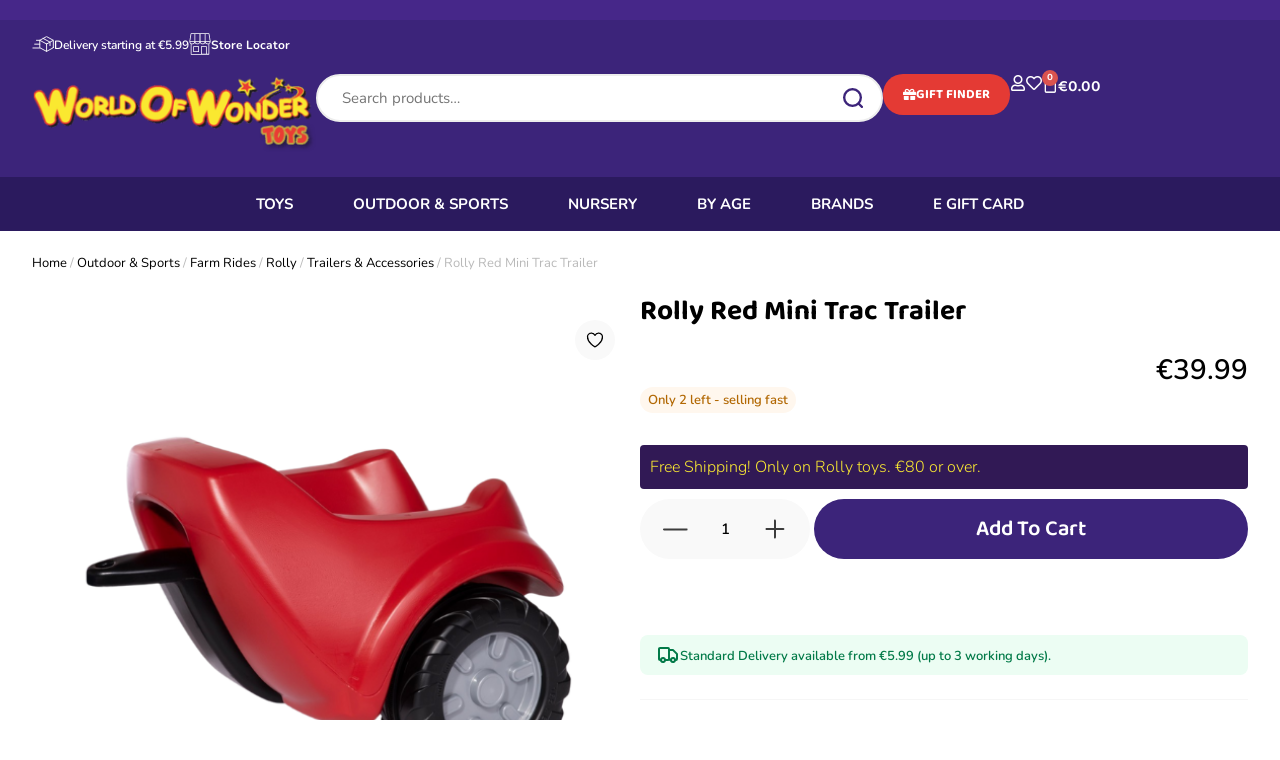

--- FILE ---
content_type: text/html; charset=UTF-8
request_url: https://worldofwondertoys.ie/product/rolly-red-mini-trac-trailer/
body_size: 104296
content:
<!doctype html>
<html lang="en-GB" dir="ltr">
<head>
	<meta charset="UTF-8">
	<meta name="viewport" content="width=device-width, initial-scale=1">
	<link rel="profile" href="https://gmpg.org/xfn/11">
					<script>document.documentElement.className = document.documentElement.className + ' yes-js js_active js'</script>
			<meta name='robots' content='index, follow, max-image-preview:large, max-snippet:-1, max-video-preview:-1' />
	<style>img:is([sizes="auto" i], [sizes^="auto," i]) { contain-intrinsic-size: 3000px 1500px }</style>
	<script id="cookie-law-info-gcm-var-js">
var _ckyGcm = {"status":true,"default_settings":[{"analytics":"denied","advertisement":"denied","functional":"denied","necessary":"granted","ad_user_data":"denied","ad_personalization":"denied","regions":"All"}],"wait_for_update":2000,"url_passthrough":false,"ads_data_redaction":false}</script>
<script id="cookie-law-info-gcm-js" type="text/javascript" src="https://worldofwondertoys.ie/wp-content/plugins/cookie-law-info/lite/frontend/js/gcm.min.js"></script> <script data-minify="1" id="cookieyes" type="text/javascript" src="https://worldofwondertoys.ie/wp-content/cache/min/1/client_data/2e0e9fec835bade5546ef789/script.js?ver=1769606500"></script>
	<!-- This site is optimized with the Yoast SEO plugin v25.4 - https://yoast.com/wordpress/plugins/seo/ -->
	<title>Rolly Red Mini Trac Trailer</title>
<link crossorigin data-rocket-preconnect href="https://searchserverapi1.com" rel="preconnect">
<link crossorigin data-rocket-preconnect href="https://chimpstatic.com" rel="preconnect">
<link crossorigin data-rocket-preconnect href="https://cdn-cookieyes.com" rel="preconnect">
<link crossorigin data-rocket-preconnect href="https://www.googletagmanager.com" rel="preconnect">
<link crossorigin data-rocket-preconnect href="https://searchanise-ef84.kxcdn.com" rel="preconnect">
<link crossorigin data-rocket-preconnect href="https://js.stripe.com" rel="preconnect">
<link data-wpr-hosted-gf-parameters="family=Nunito%3Aital%2Cwght%400%2C200..1000%3B1%2C200..1000&ver=6.8.2&display=swap" href="https://worldofwondertoys.ie/wp-content/cache/fonts/1/google-fonts/css/6/8/f/8c10e9e9eb5ae155e27498db66598.css" rel="stylesheet"><link rel="preload" data-rocket-preload as="image" href="https://worldofwondertoys.ie/wp-content/uploads/2021/06/Website-Image-40-6.png" imagesrcset="https://worldofwondertoys.ie/wp-content/uploads/2021/06/Website-Image-40-6.png 600w, https://worldofwondertoys.ie/wp-content/uploads/2021/06/Website-Image-40-6-300x300.png 300w, https://worldofwondertoys.ie/wp-content/uploads/2021/06/Website-Image-40-6-150x150.png 150w, https://worldofwondertoys.ie/wp-content/uploads/2021/06/Website-Image-40-6-60x60.png 60w, https://worldofwondertoys.ie/wp-content/uploads/2021/06/Website-Image-40-6-110x110.png 110w, https://worldofwondertoys.ie/wp-content/uploads/2021/06/Website-Image-40-6-100x100.png 100w" imagesizes="(max-width: 600px) 100vw, 600px" fetchpriority="high">
	<meta name="description" content="Rolly Red Mini Trac Trailer - Check out our full range of rolly tractors , trailers, accessories, backhoes and more at world of wonder toys." />
	<link rel="canonical" href="https://worldofwondertoys.ie/product/rolly-red-mini-trac-trailer/" />
	<meta property="og:locale" content="en_GB" />
	<meta property="og:type" content="article" />
	<meta property="og:title" content="Rolly Red Mini Trac Trailer" />
	<meta property="og:description" content="Rolly Red Mini Trac Trailer - Check out our full range of rolly tractors , trailers, accessories, backhoes and more at world of wonder toys." />
	<meta property="og:url" content="https://worldofwondertoys.ie/product/rolly-red-mini-trac-trailer/" />
	<meta property="og:site_name" content="World Of Wonder Toys" />
	<meta property="article:publisher" content="https://www.facebook.com/worldofwondertoysandnursery" />
	<meta property="article:modified_time" content="2025-09-08T07:59:52+00:00" />
	<meta property="og:image" content="https://worldofwondertoys.ie/wp-content/uploads/2021/06/Website-Image-40-6.png" />
	<meta property="og:image:width" content="600" />
	<meta property="og:image:height" content="600" />
	<meta property="og:image:type" content="image/png" />
	<meta name="twitter:card" content="summary_large_image" />
	<meta name="twitter:label1" content="Est. reading time" />
	<meta name="twitter:data1" content="2 minutes" />
	<script type="application/ld+json" class="yoast-schema-graph">{"@context":"https://schema.org","@graph":[{"@type":"WebPage","@id":"https://worldofwondertoys.ie/product/rolly-red-mini-trac-trailer/","url":"https://worldofwondertoys.ie/product/rolly-red-mini-trac-trailer/","name":"Rolly Red Mini Trac Trailer","isPartOf":{"@id":"https://worldofwondertoys.ie/#website"},"primaryImageOfPage":{"@id":"https://worldofwondertoys.ie/product/rolly-red-mini-trac-trailer/#primaryimage"},"image":{"@id":"https://worldofwondertoys.ie/product/rolly-red-mini-trac-trailer/#primaryimage"},"thumbnailUrl":"https://worldofwondertoys.ie/wp-content/uploads/2021/06/Website-Image-40-6.png","datePublished":"2021-06-05T14:17:47+00:00","dateModified":"2025-09-08T07:59:52+00:00","description":"Rolly Red Mini Trac Trailer - Check out our full range of rolly tractors , trailers, accessories, backhoes and more at world of wonder toys.","breadcrumb":{"@id":"https://worldofwondertoys.ie/product/rolly-red-mini-trac-trailer/#breadcrumb"},"inLanguage":"en-GB","potentialAction":[{"@type":"ReadAction","target":["https://worldofwondertoys.ie/product/rolly-red-mini-trac-trailer/"]}]},{"@type":"ImageObject","inLanguage":"en-GB","@id":"https://worldofwondertoys.ie/product/rolly-red-mini-trac-trailer/#primaryimage","url":"https://worldofwondertoys.ie/wp-content/uploads/2021/06/Website-Image-40-6.png","contentUrl":"https://worldofwondertoys.ie/wp-content/uploads/2021/06/Website-Image-40-6.png","width":600,"height":600,"caption":"Rolly Red Mini Trac Trailer"},{"@type":"BreadcrumbList","@id":"https://worldofwondertoys.ie/product/rolly-red-mini-trac-trailer/#breadcrumb","itemListElement":[{"@type":"ListItem","position":1,"name":"Home","item":"https://worldofwondertoys.ie/"},{"@type":"ListItem","position":2,"name":"Shop","item":"https://worldofwondertoys.ie/shop/"},{"@type":"ListItem","position":3,"name":"Rolly Red Mini Trac Trailer"}]},{"@type":"WebSite","@id":"https://worldofwondertoys.ie/#website","url":"https://worldofwondertoys.ie/","name":"World Of Wonder Toys","description":"","publisher":{"@id":"https://worldofwondertoys.ie/#organization"},"potentialAction":[{"@type":"SearchAction","target":{"@type":"EntryPoint","urlTemplate":"https://worldofwondertoys.ie/?s={search_term_string}"},"query-input":{"@type":"PropertyValueSpecification","valueRequired":true,"valueName":"search_term_string"}}],"inLanguage":"en-GB"},{"@type":"Organization","@id":"https://worldofwondertoys.ie/#organization","name":"World of Wonder Toys","url":"https://worldofwondertoys.ie/","logo":{"@type":"ImageObject","inLanguage":"en-GB","@id":"https://worldofwondertoys.ie/#/schema/logo/image/","url":"https://worldofwondertoys.ie/wp-content/uploads/2021/06/wowtoys-1.png","contentUrl":"https://worldofwondertoys.ie/wp-content/uploads/2021/06/wowtoys-1.png","width":378,"height":92,"caption":"World of Wonder Toys"},"image":{"@id":"https://worldofwondertoys.ie/#/schema/logo/image/"},"sameAs":["https://www.facebook.com/worldofwondertoysandnursery"]}]}</script>
	<!-- / Yoast SEO plugin. -->


<link rel='dns-prefetch' href='//cdnjs.cloudflare.com' />
<link rel='dns-prefetch' href='//cdn.jsdelivr.net' />
<link rel='dns-prefetch' href='//fonts.googleapis.com' />
<link href='https://fonts.gstatic.com' crossorigin rel='preconnect' />
<link rel="alternate" type="application/rss+xml" title="World Of Wonder Toys &raquo; Feed" href="https://worldofwondertoys.ie/feed/" />
<link rel="alternate" type="application/rss+xml" title="World Of Wonder Toys &raquo; Comments Feed" href="https://worldofwondertoys.ie/comments/feed/" />
<link rel="alternate" type="application/rss+xml" title="World Of Wonder Toys &raquo; Rolly Red Mini Trac Trailer Comments Feed" href="https://worldofwondertoys.ie/product/rolly-red-mini-trac-trailer/feed/" />
<script>
window._wpemojiSettings = {"baseUrl":"https:\/\/s.w.org\/images\/core\/emoji\/16.0.1\/72x72\/","ext":".png","svgUrl":"https:\/\/s.w.org\/images\/core\/emoji\/16.0.1\/svg\/","svgExt":".svg","source":{"concatemoji":"https:\/\/worldofwondertoys.ie\/wp-includes\/js\/wp-emoji-release.min.js?ver=6.8.2"}};
/*! This file is auto-generated */
!function(s,n){var o,i,e;function c(e){try{var t={supportTests:e,timestamp:(new Date).valueOf()};sessionStorage.setItem(o,JSON.stringify(t))}catch(e){}}function p(e,t,n){e.clearRect(0,0,e.canvas.width,e.canvas.height),e.fillText(t,0,0);var t=new Uint32Array(e.getImageData(0,0,e.canvas.width,e.canvas.height).data),a=(e.clearRect(0,0,e.canvas.width,e.canvas.height),e.fillText(n,0,0),new Uint32Array(e.getImageData(0,0,e.canvas.width,e.canvas.height).data));return t.every(function(e,t){return e===a[t]})}function u(e,t){e.clearRect(0,0,e.canvas.width,e.canvas.height),e.fillText(t,0,0);for(var n=e.getImageData(16,16,1,1),a=0;a<n.data.length;a++)if(0!==n.data[a])return!1;return!0}function f(e,t,n,a){switch(t){case"flag":return n(e,"\ud83c\udff3\ufe0f\u200d\u26a7\ufe0f","\ud83c\udff3\ufe0f\u200b\u26a7\ufe0f")?!1:!n(e,"\ud83c\udde8\ud83c\uddf6","\ud83c\udde8\u200b\ud83c\uddf6")&&!n(e,"\ud83c\udff4\udb40\udc67\udb40\udc62\udb40\udc65\udb40\udc6e\udb40\udc67\udb40\udc7f","\ud83c\udff4\u200b\udb40\udc67\u200b\udb40\udc62\u200b\udb40\udc65\u200b\udb40\udc6e\u200b\udb40\udc67\u200b\udb40\udc7f");case"emoji":return!a(e,"\ud83e\udedf")}return!1}function g(e,t,n,a){var r="undefined"!=typeof WorkerGlobalScope&&self instanceof WorkerGlobalScope?new OffscreenCanvas(300,150):s.createElement("canvas"),o=r.getContext("2d",{willReadFrequently:!0}),i=(o.textBaseline="top",o.font="600 32px Arial",{});return e.forEach(function(e){i[e]=t(o,e,n,a)}),i}function t(e){var t=s.createElement("script");t.src=e,t.defer=!0,s.head.appendChild(t)}"undefined"!=typeof Promise&&(o="wpEmojiSettingsSupports",i=["flag","emoji"],n.supports={everything:!0,everythingExceptFlag:!0},e=new Promise(function(e){s.addEventListener("DOMContentLoaded",e,{once:!0})}),new Promise(function(t){var n=function(){try{var e=JSON.parse(sessionStorage.getItem(o));if("object"==typeof e&&"number"==typeof e.timestamp&&(new Date).valueOf()<e.timestamp+604800&&"object"==typeof e.supportTests)return e.supportTests}catch(e){}return null}();if(!n){if("undefined"!=typeof Worker&&"undefined"!=typeof OffscreenCanvas&&"undefined"!=typeof URL&&URL.createObjectURL&&"undefined"!=typeof Blob)try{var e="postMessage("+g.toString()+"("+[JSON.stringify(i),f.toString(),p.toString(),u.toString()].join(",")+"));",a=new Blob([e],{type:"text/javascript"}),r=new Worker(URL.createObjectURL(a),{name:"wpTestEmojiSupports"});return void(r.onmessage=function(e){c(n=e.data),r.terminate(),t(n)})}catch(e){}c(n=g(i,f,p,u))}t(n)}).then(function(e){for(var t in e)n.supports[t]=e[t],n.supports.everything=n.supports.everything&&n.supports[t],"flag"!==t&&(n.supports.everythingExceptFlag=n.supports.everythingExceptFlag&&n.supports[t]);n.supports.everythingExceptFlag=n.supports.everythingExceptFlag&&!n.supports.flag,n.DOMReady=!1,n.readyCallback=function(){n.DOMReady=!0}}).then(function(){return e}).then(function(){var e;n.supports.everything||(n.readyCallback(),(e=n.source||{}).concatemoji?t(e.concatemoji):e.wpemoji&&e.twemoji&&(t(e.twemoji),t(e.wpemoji)))}))}((window,document),window._wpemojiSettings);
</script>
<link data-minify="1" rel='stylesheet' id='cfw-blocks-styles-css' href='https://worldofwondertoys.ie/wp-content/cache/min/1/wp-content/plugins/checkout-for-woocommerce/build/css/blocks-styles.css?ver=1769674666' media='all' />
<style id='wp-emoji-styles-inline-css'>

	img.wp-smiley, img.emoji {
		display: inline !important;
		border: none !important;
		box-shadow: none !important;
		height: 1em !important;
		width: 1em !important;
		margin: 0 0.07em !important;
		vertical-align: -0.1em !important;
		background: none !important;
		padding: 0 !important;
	}
</style>
<link rel='stylesheet' id='wp-block-library-css' href='https://worldofwondertoys.ie/wp-includes/css/dist/block-library/style.min.css?ver=6.8.2' media='all' />
<link data-minify="1" rel='stylesheet' id='jquery-selectBox-css' href='https://worldofwondertoys.ie/wp-content/cache/min/1/wp-content/plugins/yith-woocommerce-wishlist/assets/css/jquery.selectBox.css?ver=1769674666' media='all' />
<link data-minify="1" rel='stylesheet' id='woocommerce_prettyPhoto_css-css' href='https://worldofwondertoys.ie/wp-content/cache/min/1/wp-content/plugins/woocommerce/assets/css/prettyPhoto.css?ver=1769674666' media='all' />
<link data-minify="1" rel='stylesheet' id='yith-wcwl-main-css' href='https://worldofwondertoys.ie/wp-content/cache/min/1/wp-content/plugins/yith-woocommerce-wishlist/assets/css/style.css?ver=1769674666' media='all' />
<style id='yith-wcwl-main-inline-css'>
 :root { --rounded-corners-radius: 16px; --add-to-cart-rounded-corners-radius: 16px; --color-headers-background: #F4F4F4; --feedback-duration: 3s } 
 :root { --rounded-corners-radius: 16px; --add-to-cart-rounded-corners-radius: 16px; --color-headers-background: #F4F4F4; --feedback-duration: 3s } 
</style>
<style id='global-styles-inline-css'>
:root{--wp--preset--aspect-ratio--square: 1;--wp--preset--aspect-ratio--4-3: 4/3;--wp--preset--aspect-ratio--3-4: 3/4;--wp--preset--aspect-ratio--3-2: 3/2;--wp--preset--aspect-ratio--2-3: 2/3;--wp--preset--aspect-ratio--16-9: 16/9;--wp--preset--aspect-ratio--9-16: 9/16;--wp--preset--color--black: #000000;--wp--preset--color--cyan-bluish-gray: #abb8c3;--wp--preset--color--white: #ffffff;--wp--preset--color--pale-pink: #f78da7;--wp--preset--color--vivid-red: #cf2e2e;--wp--preset--color--luminous-vivid-orange: #ff6900;--wp--preset--color--luminous-vivid-amber: #fcb900;--wp--preset--color--light-green-cyan: #7bdcb5;--wp--preset--color--vivid-green-cyan: #00d084;--wp--preset--color--pale-cyan-blue: #8ed1fc;--wp--preset--color--vivid-cyan-blue: #0693e3;--wp--preset--color--vivid-purple: #9b51e0;--wp--preset--gradient--vivid-cyan-blue-to-vivid-purple: linear-gradient(135deg,rgba(6,147,227,1) 0%,rgb(155,81,224) 100%);--wp--preset--gradient--light-green-cyan-to-vivid-green-cyan: linear-gradient(135deg,rgb(122,220,180) 0%,rgb(0,208,130) 100%);--wp--preset--gradient--luminous-vivid-amber-to-luminous-vivid-orange: linear-gradient(135deg,rgba(252,185,0,1) 0%,rgba(255,105,0,1) 100%);--wp--preset--gradient--luminous-vivid-orange-to-vivid-red: linear-gradient(135deg,rgba(255,105,0,1) 0%,rgb(207,46,46) 100%);--wp--preset--gradient--very-light-gray-to-cyan-bluish-gray: linear-gradient(135deg,rgb(238,238,238) 0%,rgb(169,184,195) 100%);--wp--preset--gradient--cool-to-warm-spectrum: linear-gradient(135deg,rgb(74,234,220) 0%,rgb(151,120,209) 20%,rgb(207,42,186) 40%,rgb(238,44,130) 60%,rgb(251,105,98) 80%,rgb(254,248,76) 100%);--wp--preset--gradient--blush-light-purple: linear-gradient(135deg,rgb(255,206,236) 0%,rgb(152,150,240) 100%);--wp--preset--gradient--blush-bordeaux: linear-gradient(135deg,rgb(254,205,165) 0%,rgb(254,45,45) 50%,rgb(107,0,62) 100%);--wp--preset--gradient--luminous-dusk: linear-gradient(135deg,rgb(255,203,112) 0%,rgb(199,81,192) 50%,rgb(65,88,208) 100%);--wp--preset--gradient--pale-ocean: linear-gradient(135deg,rgb(255,245,203) 0%,rgb(182,227,212) 50%,rgb(51,167,181) 100%);--wp--preset--gradient--electric-grass: linear-gradient(135deg,rgb(202,248,128) 0%,rgb(113,206,126) 100%);--wp--preset--gradient--midnight: linear-gradient(135deg,rgb(2,3,129) 0%,rgb(40,116,252) 100%);--wp--preset--font-size--small: 13px;--wp--preset--font-size--medium: 20px;--wp--preset--font-size--large: 36px;--wp--preset--font-size--x-large: 42px;--wp--preset--spacing--20: 0.44rem;--wp--preset--spacing--30: 0.67rem;--wp--preset--spacing--40: 1rem;--wp--preset--spacing--50: 1.5rem;--wp--preset--spacing--60: 2.25rem;--wp--preset--spacing--70: 3.38rem;--wp--preset--spacing--80: 5.06rem;--wp--preset--shadow--natural: 6px 6px 9px rgba(0, 0, 0, 0.2);--wp--preset--shadow--deep: 12px 12px 50px rgba(0, 0, 0, 0.4);--wp--preset--shadow--sharp: 6px 6px 0px rgba(0, 0, 0, 0.2);--wp--preset--shadow--outlined: 6px 6px 0px -3px rgba(255, 255, 255, 1), 6px 6px rgba(0, 0, 0, 1);--wp--preset--shadow--crisp: 6px 6px 0px rgba(0, 0, 0, 1);}:root { --wp--style--global--content-size: 800px;--wp--style--global--wide-size: 1200px; }:where(body) { margin: 0; }.wp-site-blocks > .alignleft { float: left; margin-right: 2em; }.wp-site-blocks > .alignright { float: right; margin-left: 2em; }.wp-site-blocks > .aligncenter { justify-content: center; margin-left: auto; margin-right: auto; }:where(.wp-site-blocks) > * { margin-block-start: 24px; margin-block-end: 0; }:where(.wp-site-blocks) > :first-child { margin-block-start: 0; }:where(.wp-site-blocks) > :last-child { margin-block-end: 0; }:root { --wp--style--block-gap: 24px; }:root :where(.is-layout-flow) > :first-child{margin-block-start: 0;}:root :where(.is-layout-flow) > :last-child{margin-block-end: 0;}:root :where(.is-layout-flow) > *{margin-block-start: 24px;margin-block-end: 0;}:root :where(.is-layout-constrained) > :first-child{margin-block-start: 0;}:root :where(.is-layout-constrained) > :last-child{margin-block-end: 0;}:root :where(.is-layout-constrained) > *{margin-block-start: 24px;margin-block-end: 0;}:root :where(.is-layout-flex){gap: 24px;}:root :where(.is-layout-grid){gap: 24px;}.is-layout-flow > .alignleft{float: left;margin-inline-start: 0;margin-inline-end: 2em;}.is-layout-flow > .alignright{float: right;margin-inline-start: 2em;margin-inline-end: 0;}.is-layout-flow > .aligncenter{margin-left: auto !important;margin-right: auto !important;}.is-layout-constrained > .alignleft{float: left;margin-inline-start: 0;margin-inline-end: 2em;}.is-layout-constrained > .alignright{float: right;margin-inline-start: 2em;margin-inline-end: 0;}.is-layout-constrained > .aligncenter{margin-left: auto !important;margin-right: auto !important;}.is-layout-constrained > :where(:not(.alignleft):not(.alignright):not(.alignfull)){max-width: var(--wp--style--global--content-size);margin-left: auto !important;margin-right: auto !important;}.is-layout-constrained > .alignwide{max-width: var(--wp--style--global--wide-size);}body .is-layout-flex{display: flex;}.is-layout-flex{flex-wrap: wrap;align-items: center;}.is-layout-flex > :is(*, div){margin: 0;}body .is-layout-grid{display: grid;}.is-layout-grid > :is(*, div){margin: 0;}body{padding-top: 0px;padding-right: 0px;padding-bottom: 0px;padding-left: 0px;}a:where(:not(.wp-element-button)){text-decoration: underline;}:root :where(.wp-element-button, .wp-block-button__link){background-color: #32373c;border-width: 0;color: #fff;font-family: inherit;font-size: inherit;line-height: inherit;padding: calc(0.667em + 2px) calc(1.333em + 2px);text-decoration: none;}.has-black-color{color: var(--wp--preset--color--black) !important;}.has-cyan-bluish-gray-color{color: var(--wp--preset--color--cyan-bluish-gray) !important;}.has-white-color{color: var(--wp--preset--color--white) !important;}.has-pale-pink-color{color: var(--wp--preset--color--pale-pink) !important;}.has-vivid-red-color{color: var(--wp--preset--color--vivid-red) !important;}.has-luminous-vivid-orange-color{color: var(--wp--preset--color--luminous-vivid-orange) !important;}.has-luminous-vivid-amber-color{color: var(--wp--preset--color--luminous-vivid-amber) !important;}.has-light-green-cyan-color{color: var(--wp--preset--color--light-green-cyan) !important;}.has-vivid-green-cyan-color{color: var(--wp--preset--color--vivid-green-cyan) !important;}.has-pale-cyan-blue-color{color: var(--wp--preset--color--pale-cyan-blue) !important;}.has-vivid-cyan-blue-color{color: var(--wp--preset--color--vivid-cyan-blue) !important;}.has-vivid-purple-color{color: var(--wp--preset--color--vivid-purple) !important;}.has-black-background-color{background-color: var(--wp--preset--color--black) !important;}.has-cyan-bluish-gray-background-color{background-color: var(--wp--preset--color--cyan-bluish-gray) !important;}.has-white-background-color{background-color: var(--wp--preset--color--white) !important;}.has-pale-pink-background-color{background-color: var(--wp--preset--color--pale-pink) !important;}.has-vivid-red-background-color{background-color: var(--wp--preset--color--vivid-red) !important;}.has-luminous-vivid-orange-background-color{background-color: var(--wp--preset--color--luminous-vivid-orange) !important;}.has-luminous-vivid-amber-background-color{background-color: var(--wp--preset--color--luminous-vivid-amber) !important;}.has-light-green-cyan-background-color{background-color: var(--wp--preset--color--light-green-cyan) !important;}.has-vivid-green-cyan-background-color{background-color: var(--wp--preset--color--vivid-green-cyan) !important;}.has-pale-cyan-blue-background-color{background-color: var(--wp--preset--color--pale-cyan-blue) !important;}.has-vivid-cyan-blue-background-color{background-color: var(--wp--preset--color--vivid-cyan-blue) !important;}.has-vivid-purple-background-color{background-color: var(--wp--preset--color--vivid-purple) !important;}.has-black-border-color{border-color: var(--wp--preset--color--black) !important;}.has-cyan-bluish-gray-border-color{border-color: var(--wp--preset--color--cyan-bluish-gray) !important;}.has-white-border-color{border-color: var(--wp--preset--color--white) !important;}.has-pale-pink-border-color{border-color: var(--wp--preset--color--pale-pink) !important;}.has-vivid-red-border-color{border-color: var(--wp--preset--color--vivid-red) !important;}.has-luminous-vivid-orange-border-color{border-color: var(--wp--preset--color--luminous-vivid-orange) !important;}.has-luminous-vivid-amber-border-color{border-color: var(--wp--preset--color--luminous-vivid-amber) !important;}.has-light-green-cyan-border-color{border-color: var(--wp--preset--color--light-green-cyan) !important;}.has-vivid-green-cyan-border-color{border-color: var(--wp--preset--color--vivid-green-cyan) !important;}.has-pale-cyan-blue-border-color{border-color: var(--wp--preset--color--pale-cyan-blue) !important;}.has-vivid-cyan-blue-border-color{border-color: var(--wp--preset--color--vivid-cyan-blue) !important;}.has-vivid-purple-border-color{border-color: var(--wp--preset--color--vivid-purple) !important;}.has-vivid-cyan-blue-to-vivid-purple-gradient-background{background: var(--wp--preset--gradient--vivid-cyan-blue-to-vivid-purple) !important;}.has-light-green-cyan-to-vivid-green-cyan-gradient-background{background: var(--wp--preset--gradient--light-green-cyan-to-vivid-green-cyan) !important;}.has-luminous-vivid-amber-to-luminous-vivid-orange-gradient-background{background: var(--wp--preset--gradient--luminous-vivid-amber-to-luminous-vivid-orange) !important;}.has-luminous-vivid-orange-to-vivid-red-gradient-background{background: var(--wp--preset--gradient--luminous-vivid-orange-to-vivid-red) !important;}.has-very-light-gray-to-cyan-bluish-gray-gradient-background{background: var(--wp--preset--gradient--very-light-gray-to-cyan-bluish-gray) !important;}.has-cool-to-warm-spectrum-gradient-background{background: var(--wp--preset--gradient--cool-to-warm-spectrum) !important;}.has-blush-light-purple-gradient-background{background: var(--wp--preset--gradient--blush-light-purple) !important;}.has-blush-bordeaux-gradient-background{background: var(--wp--preset--gradient--blush-bordeaux) !important;}.has-luminous-dusk-gradient-background{background: var(--wp--preset--gradient--luminous-dusk) !important;}.has-pale-ocean-gradient-background{background: var(--wp--preset--gradient--pale-ocean) !important;}.has-electric-grass-gradient-background{background: var(--wp--preset--gradient--electric-grass) !important;}.has-midnight-gradient-background{background: var(--wp--preset--gradient--midnight) !important;}.has-small-font-size{font-size: var(--wp--preset--font-size--small) !important;}.has-medium-font-size{font-size: var(--wp--preset--font-size--medium) !important;}.has-large-font-size{font-size: var(--wp--preset--font-size--large) !important;}.has-x-large-font-size{font-size: var(--wp--preset--font-size--x-large) !important;}
:root :where(.wp-block-pullquote){font-size: 1.5em;line-height: 1.6;}
</style>
<link rel='stylesheet' id='shipping-locations-pro-css' href='https://worldofwondertoys.ie/wp-content/plugins/shipping-locations-pro/public/css/shipping-locations-pro-public.css?ver=2.0' media='all' />
<link rel='stylesheet' id='photoswipe-css' href='https://worldofwondertoys.ie/wp-content/plugins/woocommerce/assets/css/photoswipe/photoswipe.min.css?ver=9.9.5' media='all' />
<link rel='stylesheet' id='photoswipe-default-skin-css' href='https://worldofwondertoys.ie/wp-content/plugins/woocommerce/assets/css/photoswipe/default-skin/default-skin.min.css?ver=9.9.5' media='all' />
<link data-minify="1" rel='stylesheet' id='woocommerce-layout-css' href='https://worldofwondertoys.ie/wp-content/cache/min/1/wp-content/plugins/woocommerce/assets/css/woocommerce-layout.css?ver=1769674666' media='all' />
<link data-minify="1" rel='stylesheet' id='woocommerce-smallscreen-css' href='https://worldofwondertoys.ie/wp-content/cache/min/1/wp-content/plugins/woocommerce/assets/css/woocommerce-smallscreen.css?ver=1769674666' media='only screen and (max-width: 768px)' />
<link data-minify="1" rel='stylesheet' id='woocommerce-general-css' href='https://worldofwondertoys.ie/wp-content/cache/min/1/wp-content/plugins/woocommerce/assets/css/woocommerce.css?ver=1769674666' media='all' />
<style id='woocommerce-inline-inline-css'>
.woocommerce form .form-row .required { visibility: visible; }
</style>
<link rel='stylesheet' id='wt-import-export-for-woo-css' href='https://worldofwondertoys.ie/wp-content/plugins/wt-import-export-for-woo/public/css/wt-import-export-for-woo-public.css?ver=1.0.8' media='all' />
<link data-minify="1" rel='stylesheet' id='se_styles-css' href='https://worldofwondertoys.ie/wp-content/cache/min/1/wp-content/plugins/smart-search-for-woocommerce/assets/css/se-styles.css?ver=1769674666' media='' />
<link data-minify="1" rel='stylesheet' id='hello-elementor-css' href='https://worldofwondertoys.ie/wp-content/cache/min/1/wp-content/themes/hello-elementor/assets/css/reset.css?ver=1769674666' media='all' />
<link data-minify="1" rel='stylesheet' id='hello-elementor-theme-style-css' href='https://worldofwondertoys.ie/wp-content/cache/min/1/wp-content/themes/hello-elementor/assets/css/theme.css?ver=1769674666' media='all' />
<link data-minify="1" rel='stylesheet' id='hello-elementor-header-footer-css' href='https://worldofwondertoys.ie/wp-content/cache/min/1/wp-content/themes/hello-elementor/assets/css/header-footer.css?ver=1769674666' media='all' />
<link rel='stylesheet' id='elementor-frontend-css' href='https://worldofwondertoys.ie/wp-content/plugins/elementor/assets/css/frontend.min.css?ver=3.31.2' media='all' />
<link rel='stylesheet' id='widget-heading-css' href='https://worldofwondertoys.ie/wp-content/plugins/elementor/assets/css/widget-heading.min.css?ver=3.31.2' media='all' />
<link rel='stylesheet' id='widget-icon-box-css' href='https://worldofwondertoys.ie/wp-content/plugins/elementor/assets/css/widget-icon-box.min.css?ver=3.31.2' media='all' />
<link rel='stylesheet' id='widget-off-canvas-css' href='https://worldofwondertoys.ie/wp-content/plugins/elementor-pro/assets/css/widget-off-canvas.min.css?ver=3.31.2' media='all' />
<link rel='stylesheet' id='widget-image-css' href='https://worldofwondertoys.ie/wp-content/plugins/elementor/assets/css/widget-image.min.css?ver=3.31.2' media='all' />
<link rel='stylesheet' id='widget-woocommerce-menu-cart-css' href='https://worldofwondertoys.ie/wp-content/plugins/elementor-pro/assets/css/widget-woocommerce-menu-cart.min.css?ver=3.31.2' media='all' />
<link rel='stylesheet' id='widget-search-css' href='https://worldofwondertoys.ie/wp-content/plugins/elementor-pro/assets/css/widget-search.min.css?ver=3.31.2' media='all' />
<link rel='stylesheet' id='widget-form-css' href='https://worldofwondertoys.ie/wp-content/plugins/elementor-pro/assets/css/widget-form.min.css?ver=3.31.2' media='all' />
<link rel='stylesheet' id='widget-icon-list-css' href='https://worldofwondertoys.ie/wp-content/plugins/elementor/assets/css/widget-icon-list.min.css?ver=3.31.2' media='all' />
<link rel='stylesheet' id='widget-nested-accordion-css' href='https://worldofwondertoys.ie/wp-content/plugins/elementor/assets/css/widget-nested-accordion.min.css?ver=3.31.2' media='all' />
<link rel='stylesheet' id='widget-social-icons-css' href='https://worldofwondertoys.ie/wp-content/plugins/elementor/assets/css/widget-social-icons.min.css?ver=3.31.2' media='all' />
<link rel='stylesheet' id='e-apple-webkit-css' href='https://worldofwondertoys.ie/wp-content/plugins/elementor/assets/css/conditionals/apple-webkit.min.css?ver=3.31.2' media='all' />
<link rel='stylesheet' id='widget-woocommerce-product-images-css' href='https://worldofwondertoys.ie/wp-content/plugins/elementor-pro/assets/css/widget-woocommerce-product-images.min.css?ver=3.31.2' media='all' />
<link rel='stylesheet' id='widget-woocommerce-product-rating-css' href='https://worldofwondertoys.ie/wp-content/plugins/elementor-pro/assets/css/widget-woocommerce-product-rating.min.css?ver=3.31.2' media='all' />
<link rel='stylesheet' id='widget-woocommerce-product-price-css' href='https://worldofwondertoys.ie/wp-content/plugins/elementor-pro/assets/css/widget-woocommerce-product-price.min.css?ver=3.31.2' media='all' />
<link rel='stylesheet' id='widget-woocommerce-product-add-to-cart-css' href='https://worldofwondertoys.ie/wp-content/plugins/elementor-pro/assets/css/widget-woocommerce-product-add-to-cart.min.css?ver=3.31.2' media='all' />
<link rel='stylesheet' id='widget-woocommerce-products-css' href='https://worldofwondertoys.ie/wp-content/plugins/elementor-pro/assets/css/widget-woocommerce-products.min.css?ver=3.31.2' media='all' />
<link rel='stylesheet' id='widget-woocommerce-product-data-tabs-css' href='https://worldofwondertoys.ie/wp-content/plugins/elementor-pro/assets/css/widget-woocommerce-product-data-tabs.min.css?ver=3.31.2' media='all' />
<link data-minify="1" rel='stylesheet' id='elementor-icons-css' href='https://worldofwondertoys.ie/wp-content/cache/min/1/wp-content/plugins/elementor/assets/lib/eicons/css/elementor-icons.min.css?ver=1769674666' media='all' />
<link rel='stylesheet' id='elementor-post-13-css' href='https://worldofwondertoys.ie/wp-content/uploads/elementor/css/post-13.css?ver=1769674653' media='all' />
<link data-minify="1" rel='stylesheet' id='font-awesome-5-all-css' href='https://worldofwondertoys.ie/wp-content/cache/min/1/wp-content/plugins/elementor/assets/lib/font-awesome/css/all.min.css?ver=1769674667' media='all' />
<link rel='stylesheet' id='font-awesome-4-shim-css' href='https://worldofwondertoys.ie/wp-content/plugins/elementor/assets/lib/font-awesome/css/v4-shims.min.css?ver=3.31.2' media='all' />
<link rel='stylesheet' id='elementor-post-379224-css' href='https://worldofwondertoys.ie/wp-content/uploads/elementor/css/post-379224.css?ver=1769674653' media='all' />
<link rel='stylesheet' id='elementor-post-379216-css' href='https://worldofwondertoys.ie/wp-content/uploads/elementor/css/post-379216.css?ver=1769674653' media='all' />
<link rel='stylesheet' id='elementor-post-379218-css' href='https://worldofwondertoys.ie/wp-content/uploads/elementor/css/post-379218.css?ver=1769674653' media='all' />
<link data-minify="1" rel='stylesheet' id='flexible-shipping-free-shipping-css' href='https://worldofwondertoys.ie/wp-content/cache/min/1/wp-content/plugins/flexible-shipping/assets/dist/css/free-shipping.css?ver=1769674667' media='all' />
<link rel='stylesheet' id='mollie-applepaydirect-css' href='https://worldofwondertoys.ie/wp-content/plugins/mollie-payments-for-woocommerce/public/css/mollie-applepaydirect.min.css?ver=1769605832' media='screen' />
<link data-minify="1" rel='stylesheet' id='select2-css' href='https://worldofwondertoys.ie/wp-content/cache/min/1/wp-content/plugins/woocommerce/assets/css/select2.css?ver=1769674667' media='all' />
<link data-minify="1" rel='stylesheet' id='yith-ywar-swiper-css' href='https://worldofwondertoys.ie/wp-content/cache/min/1/wp-content/plugins/yith-woocommerce-advanced-reviews-premium/assets/css/swiper/swiper.css?ver=1769674667' media='all' />
<link data-minify="1" rel='stylesheet' id='yith-ywar-simplebar-css' href='https://worldofwondertoys.ie/wp-content/cache/min/1/wp-content/plugins/yith-woocommerce-advanced-reviews-premium/assets/css/simplebar/simplebar.css?ver=1769674667' media='all' />
<link data-minify="1" rel='stylesheet' id='yith-ywar-frontend-css' href='https://worldofwondertoys.ie/wp-content/cache/min/1/wp-content/plugins/yith-woocommerce-advanced-reviews-premium/assets/css/frontend.css?ver=1769674667' media='all' />
<style id='yith-ywar-frontend-inline-css'>
:root{
--ywar-general-color: #0eb7a8;
--ywar-general-hover-icons: #ffffff;
--ywar-stats-background: #f5f5f5;
--ywar-graph-default: #d8d8d8;
--ywar-graph-accent: #12a6b1;
--ywar-graph-percentage: #000000;
--ywar-stars-default: #cdcdcd;
--ywar-stars-accent: #dc9202;
--ywar-avatar-background: #eaeaea;
--ywar-avatar-initials: #acacac;
--ywar-review-border: #dcdcdc;
--ywar-review-shadow: rgba(14, 183, 168, 0.33);
--ywar-review-featured-background-color: #c99a15;
--ywar-review-featured-text-color: #ffffff;
--ywar-review-featured-border-color: #f7c431;
--ywar-review-featured-border-shadow: rgba(247, 196, 49, 0.33);
--ywar-review-staff-background-color: #12a6b1;
--ywar-review-staff-text-color: #ffffff;
--ywar-review-load-more-button-text: #ffffff;
--ywar-review-load-more-button-background: #0eb7a8;
--ywar-review-load-more-button-text-hover: #0eb7a8;
--ywar-review-load-more-button-background-hover: #dcdcdc;
--ywar-like-background: #f5f5f5;
--ywar-like-background-rated: #e3eff0;
--ywar-like-icon: #000000;
--ywar-like-icon-rated: #12a6b1;
--ywar-submit-button-text: #ffffff;
--ywar-submit-button-background: #0eb7a8;
--ywar-submit-button-text-hover: #0eb7a8;
--ywar-submit-button-background-hover: #dcdcdc;
}
</style>
<link data-minify="1" rel='stylesheet' id='yith-wfbt-query-dialog-style-css' href='https://worldofwondertoys.ie/wp-content/cache/min/1/ajax/libs/jquery-modal/0.9.1/jquery.modal.min.css?ver=1769674667' media='all' />
<link data-minify="1" rel='stylesheet' id='yith-wfbt-style-css' href='https://worldofwondertoys.ie/wp-content/cache/min/1/wp-content/plugins/yith-woocommerce-frequently-bought-together-premium/assets/css/yith-wfbt.css?ver=1769674667' media='all' />
<style id='yith-wfbt-style-inline-css'>

                .yith-wfbt-submit-block .yith-wfbt-submit-button{background: #222222;color: #ffffff;border-color: #222222;}
                .yith-wfbt-submit-block .yith-wfbt-submit-button:hover{background: #222222;color: #ffffff;border-color: #222222;}
                .yith-wfbt-form{background: #ffffff;}
</style>
<link data-minify="1" rel='stylesheet' id='woo_discount_pro_style-css' href='https://worldofwondertoys.ie/wp-content/cache/min/1/wp-content/plugins/woo-discount-rules-pro/Assets/Css/awdr_style.css?ver=1769674667' media='all' />
<link data-minify="1" rel='stylesheet' id='lightcase-css' href='https://worldofwondertoys.ie/wp-content/cache/min/1/wp-content/plugins/gift-wrapper-for-woocommerce/assets/css/lightcase.min.css?ver=1769674667' media='all' />
<link data-minify="1" rel='stylesheet' id='gtw-frontend-css' href='https://worldofwondertoys.ie/wp-content/cache/min/1/wp-content/plugins/gift-wrapper-for-woocommerce/assets/css/frontend.css?ver=1769674667' media='all' />
<link data-minify="1" rel='stylesheet' id='ths-main-menu-css' href='https://worldofwondertoys.ie/wp-content/cache/min/1/wp-content/themes/hello-elementor-child/inc/main-menu/assets/css/main-menu.css?ver=1769674667' media='all' />
<link data-minify="1" rel='stylesheet' id='wow-mobile-menu-css' href='https://worldofwondertoys.ie/wp-content/cache/min/1/wp-content/themes/hello-elementor-child/inc/mobile-menu/css/style.css?ver=1769674667' media='all' />

<link rel='stylesheet' id='parent-css' href='https://worldofwondertoys.ie/wp-content/themes/hello-elementor/style.css?ver=6.8.2' media='all' />
<link data-minify="1" rel='stylesheet' id='child-styles-css' href='https://worldofwondertoys.ie/wp-content/cache/min/1/wp-content/themes/hello-elementor-child/child-styles.css?ver=1769674667' media='all' />
<link data-minify="1" rel='stylesheet' id='wow-style-css' href='https://worldofwondertoys.ie/wp-content/cache/min/1/wp-content/themes/hello-elementor-child/dist/css/style.css?ver=1769674667' media='all' />
<link data-minify="1" rel='stylesheet' id='ths-swiper-css' href='https://worldofwondertoys.ie/wp-content/cache/min/1/npm/swiper@11/swiper-bundle.min.css?ver=1769674667' media='all' />
<link data-minify="1" rel='stylesheet' id='elementor-gf-local-dmsans-css' href='https://worldofwondertoys.ie/wp-content/cache/min/1/wp-content/uploads/elementor/google-fonts/css/dmsans.css?ver=1769674667' media='all' />
<link data-minify="1" rel='stylesheet' id='elementor-gf-local-baloo2-css' href='https://worldofwondertoys.ie/wp-content/cache/min/1/wp-content/uploads/elementor/google-fonts/css/baloo2.css?ver=1769674667' media='all' />
<link rel='stylesheet' id='elementor-icons-shared-0-css' href='https://worldofwondertoys.ie/wp-content/plugins/elementor/assets/lib/font-awesome/css/fontawesome.min.css?ver=5.15.3' media='all' />
<link data-minify="1" rel='stylesheet' id='elementor-icons-fa-solid-css' href='https://worldofwondertoys.ie/wp-content/cache/min/1/wp-content/plugins/elementor/assets/lib/font-awesome/css/solid.min.css?ver=1769674667' media='all' />
<link data-minify="1" rel='stylesheet' id='elementor-icons-fa-regular-css' href='https://worldofwondertoys.ie/wp-content/cache/min/1/wp-content/plugins/elementor/assets/lib/font-awesome/css/regular.min.css?ver=1769674667' media='all' />
<link data-minify="1" rel='stylesheet' id='elementor-icons-fa-brands-css' href='https://worldofwondertoys.ie/wp-content/cache/min/1/wp-content/plugins/elementor/assets/lib/font-awesome/css/brands.min.css?ver=1769674667' media='all' />
<script type="text/template" id="tmpl-variation-template">
	<div class="woocommerce-variation-description">{{{ data.variation.variation_description }}}</div>
	<div class="woocommerce-variation-price">{{{ data.variation.price_html }}}</div>
	<div class="woocommerce-variation-availability">{{{ data.variation.availability_html }}}</div>
</script>
<script type="text/template" id="tmpl-unavailable-variation-template">
	<p role="alert">Sorry, this product is unavailable. Please choose a different combination.</p>
</script>
<script src="https://worldofwondertoys.ie/wp-includes/js/jquery/jquery.min.js?ver=3.7.1" id="jquery-core-js"></script>
<script src="https://worldofwondertoys.ie/wp-includes/js/jquery/jquery-migrate.min.js?ver=3.4.1" id="jquery-migrate-js"></script>
<script id="print-invoices-packing-slip-labels-for-woocommerce_public-js-extra">
var wf_pklist_params_public = {"show_document_preview":"No","document_access_type":"logged_in","is_user_logged_in":"","msgs":{"invoice_number_prompt_free_order":"\u2018Generate invoice for free orders\u2019 is disabled in Invoice settings > Advanced. You are attempting to generate invoice for this free order. Proceed?","creditnote_number_prompt":"Refund in this order seems not having credit number yet. Do you want to manually generate one ?","invoice_number_prompt_no_from_addr":"Please fill the `from address` in the plugin's general settings.","invoice_title_prompt":"Invoice","invoice_number_prompt":"number has not been generated yet. Do you want to manually generate one ?","pop_dont_show_again":false,"request_error":"Request error.","error_loading_data":"Error loading data.","min_value_error":"minimum value should be","generating_document_text":"Generating document...","new_tab_open_error":"Failed to open new tab. Please check your browser settings."}};
</script>
<script data-minify="1" src="https://worldofwondertoys.ie/wp-content/cache/min/1/wp-content/plugins/print-invoices-packing-slip-labels-for-woocommerce/public/js/wf-woocommerce-packing-list-public.js?ver=1769606500" id="print-invoices-packing-slip-labels-for-woocommerce_public-js"></script>
<script src="https://worldofwondertoys.ie/wp-content/plugins/woocommerce/assets/js/jquery-blockui/jquery.blockUI.min.js?ver=2.7.0-wc.9.9.5" id="jquery-blockui-js" data-wp-strategy="defer"></script>
<script id="wc-add-to-cart-js-extra">
var wc_add_to_cart_params = {"ajax_url":"\/wp-admin\/admin-ajax.php","wc_ajax_url":"\/?wc-ajax=%%endpoint%%","i18n_view_cart":"View cart","cart_url":"https:\/\/worldofwondertoys.ie\/cart\/","is_cart":"","cart_redirect_after_add":"no"};
</script>
<script src="https://worldofwondertoys.ie/wp-content/plugins/woocommerce/assets/js/frontend/add-to-cart.min.js?ver=9.9.5" id="wc-add-to-cart-js" defer data-wp-strategy="defer"></script>
<script src="https://worldofwondertoys.ie/wp-content/plugins/woocommerce/assets/js/zoom/jquery.zoom.min.js?ver=1.7.21-wc.9.9.5" id="zoom-js" defer data-wp-strategy="defer"></script>
<script src="https://worldofwondertoys.ie/wp-content/plugins/woocommerce/assets/js/flexslider/jquery.flexslider.min.js?ver=2.7.2-wc.9.9.5" id="flexslider-js" defer data-wp-strategy="defer"></script>
<script src="https://worldofwondertoys.ie/wp-content/plugins/woocommerce/assets/js/photoswipe/photoswipe.min.js?ver=4.1.1-wc.9.9.5" id="photoswipe-js" defer data-wp-strategy="defer"></script>
<script src="https://worldofwondertoys.ie/wp-content/plugins/woocommerce/assets/js/photoswipe/photoswipe-ui-default.min.js?ver=4.1.1-wc.9.9.5" id="photoswipe-ui-default-js" defer data-wp-strategy="defer"></script>
<script id="wc-single-product-js-extra">
var wc_single_product_params = {"i18n_required_rating_text":"Please select a rating","i18n_rating_options":["1 of 5 stars","2 of 5 stars","3 of 5 stars","4 of 5 stars","5 of 5 stars"],"i18n_product_gallery_trigger_text":"View full-screen image gallery","review_rating_required":"yes","flexslider":{"rtl":false,"animation":"slide","smoothHeight":true,"directionNav":false,"controlNav":"thumbnails","slideshow":false,"animationSpeed":500,"animationLoop":false,"allowOneSlide":false},"zoom_enabled":"1","zoom_options":[],"photoswipe_enabled":"1","photoswipe_options":{"shareEl":false,"closeOnScroll":false,"history":false,"hideAnimationDuration":0,"showAnimationDuration":0},"flexslider_enabled":"1"};
</script>
<script src="https://worldofwondertoys.ie/wp-content/plugins/woocommerce/assets/js/frontend/single-product.min.js?ver=9.9.5" id="wc-single-product-js" defer data-wp-strategy="defer"></script>
<script src="https://worldofwondertoys.ie/wp-content/plugins/woocommerce/assets/js/js-cookie/js.cookie.min.js?ver=2.1.4-wc.9.9.5" id="js-cookie-js" defer data-wp-strategy="defer"></script>
<script id="woocommerce-js-extra">
var woocommerce_params = {"ajax_url":"\/wp-admin\/admin-ajax.php","wc_ajax_url":"\/?wc-ajax=%%endpoint%%","i18n_password_show":"Show password","i18n_password_hide":"Hide password"};
</script>
<script src="https://worldofwondertoys.ie/wp-content/plugins/woocommerce/assets/js/frontend/woocommerce.min.js?ver=9.9.5" id="woocommerce-js" defer data-wp-strategy="defer"></script>
<script data-minify="1" src="https://worldofwondertoys.ie/wp-content/cache/min/1/wp-content/plugins/wt-import-export-for-woo/public/js/wt-import-export-for-woo-public.js?ver=1769606500" id="wt-import-export-for-woo-js"></script>
<script id="kk-script-js-extra">
var fetchCartItems = {"ajax_url":"https:\/\/worldofwondertoys.ie\/wp-admin\/admin-ajax.php","action":"kk_wc_fetchcartitems","nonce":"c30bd18b23","currency":"EUR"};
</script>
<script data-minify="1" src="https://worldofwondertoys.ie/wp-content/cache/min/1/wp-content/plugins/kliken-marketing-for-google/assets/kk-script.js?ver=1769606500" id="kk-script-js"></script>
<script data-minify="1" src="https://worldofwondertoys.ie/wp-content/cache/min/1/wp-content/themes/hello-elementor-child/inc/elementor/widgets/main.js?ver=1769606500" id="gift-finder-script-js"></script>
<script src="https://worldofwondertoys.ie/wp-content/plugins/elementor/assets/lib/font-awesome/js/v4-shims.min.js?ver=3.31.2" id="font-awesome-4-shim-js"></script>
<script src="https://worldofwondertoys.ie/wp-includes/js/underscore.min.js?ver=1.13.7" id="underscore-js"></script>
<script id="wp-util-js-extra">
var _wpUtilSettings = {"ajax":{"url":"\/wp-admin\/admin-ajax.php"}};
</script>
<script src="https://worldofwondertoys.ie/wp-includes/js/wp-util.min.js?ver=6.8.2" id="wp-util-js"></script>
<script id="wc-add-to-cart-variation-js-extra">
var wc_add_to_cart_variation_params = {"wc_ajax_url":"\/?wc-ajax=%%endpoint%%","i18n_no_matching_variations_text":"Sorry, no products matched your selection. Please choose a different combination.","i18n_make_a_selection_text":"Please select some product options before adding this product to your cart.","i18n_unavailable_text":"Sorry, this product is unavailable. Please choose a different combination."};
var wc_add_to_cart_variation_params = {"wc_ajax_url":"\/?wc-ajax=%%endpoint%%","i18n_no_matching_variations_text":"Sorry, no products matched your selection. Please choose a different combination.","i18n_make_a_selection_text":"Please select some product options before adding this product to your cart.","i18n_unavailable_text":"Sorry, this product is unavailable. Please choose a different combination.","i18n_reset_alert_text":"Your selection has been reset. Please select some product options before adding this product to your cart."};
</script>
<script src="https://worldofwondertoys.ie/wp-content/plugins/woocommerce/assets/js/frontend/add-to-cart-variation.min.js?ver=9.9.5" id="wc-add-to-cart-variation-js" defer data-wp-strategy="defer"></script>
<script src="https://worldofwondertoys.ie/wp-content/plugins/gift-wrapper-for-woocommerce/assets/js/lightcase.min.js?ver=5.4.0" id="lightcase-js"></script>
<script data-minify="1" src="https://worldofwondertoys.ie/wp-content/cache/min/1/wp-content/plugins/gift-wrapper-for-woocommerce/assets/js/gtw-lightcase-enhanced.js?ver=1769606500" id="gtw-lightcase-js"></script>
<script id="gtw-frontend-js-extra">
var gtw_frontend_params = {"gift_wrapper_nonce":"4b5b974065","order_gift_wrapper_nonce":"ac7dc1ef6c","popup_gift_wrapper_nonce":"60fa93c196","order_gift_wrapper_field_type":"1","order_gift_wrapper_display_type":"1","remove_order_gift_wrapper_msg":"Are you sure you want to remove order gift wrapper?","ajaxurl":"https:\/\/worldofwondertoys.ie\/wp-admin\/admin-ajax.php"};
</script>
<script data-minify="1" src="https://worldofwondertoys.ie/wp-content/cache/min/1/wp-content/plugins/gift-wrapper-for-woocommerce/assets/js/frontend.js?ver=1769606500" id="gtw-frontend-js"></script>
<script data-minify="1" src="https://worldofwondertoys.ie/wp-content/cache/min/1/wp-content/themes/hello-elementor-child/inc/mobile-menu/assets/js/mobile-menu.js?ver=1769606500" id="wow-mobile-menu-js"></script>
<script data-minify="1" src="https://worldofwondertoys.ie/wp-content/cache/min/1/wp-content/themes/hello-elementor-child/dist/js/js.bundle.js?ver=1769606500" id="wow-js-js"></script>
<script data-minify="1" src="https://worldofwondertoys.ie/wp-content/cache/min/1/npm/swiper@11/swiper-bundle.min.js?ver=1769606500" id="ths-swiper-js"></script>
		<script>
			window.wc_ga_pro = {};

			window.wc_ga_pro.ajax_url = 'https://worldofwondertoys.ie/wp-admin/admin-ajax.php';

			window.wc_ga_pro.available_gateways = {"klarna_payments":"Klarna","stripe":"Credit \/ Debit Card"};

			// interpolate json by replacing placeholders with variables (only used by UA tracking)
			window.wc_ga_pro.interpolate_json = function( object, variables ) {

				if ( ! variables ) {
					return object;
				}

				let j = JSON.stringify( object );

				for ( let k in variables ) {
					j = j.split( '{$' + k + '}' ).join( variables[ k ] );
				}

				return JSON.parse( j );
			};

			// return the title for a payment gateway
			window.wc_ga_pro.get_payment_method_title = function( payment_method ) {
				return window.wc_ga_pro.available_gateways[ payment_method ] || payment_method;
			};

			// check if an email is valid
			window.wc_ga_pro.is_valid_email = function( email ) {
				return /[^\s@]+@[^\s@]+\.[^\s@]+/.test( email );
			};
		</script>
				<!-- Google tag (gtag.js) -->
		<script async src='https://www.googletagmanager.com/gtag/js?id=G-1QQMJMDL3M&l=dataLayer'></script>
		<script >

			window.dataLayer = window.dataLayer || [];

			function gtag() {
				dataLayer.push(arguments);
			}

			gtag('js', new Date());

			gtag('config', 'G-1QQMJMDL3M', {"cookie_domain":"auto"});

			gtag('consent', 'default', {"analytics_storage":"denied","ad_storage":"denied","ad_user_data":"denied","ad_personalization":"denied","region":["AT","BE","BG","HR","CY","CZ","DK","EE","FI","FR","DE","GR","HU","IS","IE","IT","LV","LI","LT","LU","MT","NL","NO","PL","PT","RO","SK","SI","ES","SE","GB","CH"]});(function($) {
	$(function () {

		const consentMap = {
			statistics: [ 'analytics_storage' ],
			marketing: [ 'ad_storage', 'ad_user_data', 'ad_personalization' ]
		};

		// eslint-disable-next-line camelcase -- `wp_has_consent` is defined by the WP Consent API plugin.
		if ( typeof window.wp_has_consent === 'function' ) {
			console.log('has consent');

			// eslint-disable-next-line camelcase -- `wp_consent_type` is defined by the WP Consent API plugin.
			if ( window.wp_consent_type === undefined ) {
				window.wp_consent_type = 'optin';
			}

			const consentState = {};

			for ( const [ category, types ] of Object.entries( consentMap ) ) {
				// eslint-disable-next-line camelcase, no-undef -- `consent_api_get_cookie`, `constent_api` is defined by the WP Consent API plugin.
				if ( consent_api_get_cookie( window.consent_api.cookie_prefix + '_' + category ) !== '' ) {
					// eslint-disable-next-line camelcase, no-undef -- `wp_has_consent` is defined by the WP Consent API plugin.
					const hasConsent = wp_has_consent( category ) ? 'granted' : 'denied';

					types.forEach( ( type ) => {
						consentState[ type ] = hasConsent;
					} );
				}
			}

			if ( Object.keys( consentState ).length > 0 ) {
				gtag( 'consent', 'update', consentState );
			}
		}

		document.addEventListener( 'wp_listen_for_consent_change', ( event ) => {
			const consentUpdate = {};
			const types = consentMap[ Object.keys( event.detail )[ 0 ] ];
			const state = Object.values( event.detail )[ 0 ] === 'allow' ? 'granted' : 'denied';

			if ( types === undefined ) {
				return
			}

			types.forEach( ( type ) => {
				consentUpdate[ type ] = state;
			} );

			if ( Object.keys( consentUpdate ).length > 0 ) {
				gtag( 'consent', 'update', consentUpdate );
			}
		} );
	});
})(jQuery);
			
			(function() {

				const event = document.createEvent('Event');

				event.initEvent( 'wc_google_analytics_pro_gtag_loaded', true, true );

				document.dispatchEvent( event );
			})();
		</script>
		<link rel="https://api.w.org/" href="https://worldofwondertoys.ie/wp-json/" /><link rel="alternate" title="JSON" type="application/json" href="https://worldofwondertoys.ie/wp-json/wp/v2/product/104453" /><link rel="EditURI" type="application/rsd+xml" title="RSD" href="https://worldofwondertoys.ie/xmlrpc.php?rsd" />
<meta name="generator" content="WordPress 6.8.2" />
<meta name="generator" content="WooCommerce 9.9.5" />
<link rel='shortlink' href='https://worldofwondertoys.ie/?p=104453' />
<link rel="alternate" title="oEmbed (JSON)" type="application/json+oembed" href="https://worldofwondertoys.ie/wp-json/oembed/1.0/embed?url=https%3A%2F%2Fworldofwondertoys.ie%2Fproduct%2Frolly-red-mini-trac-trailer%2F" />
<link rel="alternate" title="oEmbed (XML)" type="text/xml+oembed" href="https://worldofwondertoys.ie/wp-json/oembed/1.0/embed?url=https%3A%2F%2Fworldofwondertoys.ie%2Fproduct%2Frolly-red-mini-trac-trailer%2F&#038;format=xml" />
<!-- start Simple Custom CSS and JS -->
<script>
/* Add your JavaScript code here.*/
document.addEventListener("DOMContentLoaded", () => {
  const divContent = document.getElementsByClassName("jet-smart-filters-checkboxes jet-filter jet-filter-indexed")[0];

    if(divContent && divContent.innerHTML == "") {
        divContent.innerHTML = "This filter has no items.";
    }
});


    


</script>
<!-- end Simple Custom CSS and JS -->
<!-- start Simple Custom CSS and JS -->
<script>
document.addEventListener("DOMContentLoaded", function() {
    var buttonNext = document.getElementById("wpmc-next");
	
	if (buttonNext === null) {
		return;
	}

    buttonNext.addEventListener("click", function() {
        var stripePaymentDataDiv = document.getElementById("stripe-payment-data");
        var existingImage = stripePaymentDataDiv.querySelector("img[src='https://worldofwondertoys.ie/wp-content/uploads/2024/02/cards_img.svg']");

        if (!existingImage) {
            var cardImg = document.createElement("img");
            cardImg.src = "https://worldofwondertoys.ie/wp-content/uploads/2024/02/cards_img.svg";

            var savedPaymentMethodsDiv = stripePaymentDataDiv.querySelector(".woocommerce-SavedPaymentMethods");

            stripePaymentDataDiv.insertBefore(cardImg, savedPaymentMethodsDiv);
        } else {
        }
    });
});

jQuery(document).ready(function($){
      // Remove <br> tag from anchor elements with class 'checkout-button'
      $('.checkout-button').find('br').remove();
    });
</script>
<!-- end Simple Custom CSS and JS -->
<!-- start Simple Custom CSS and JS -->
<style>
.woocommerce-checkout button#wpmc-skip-login:hover, .woocommerce-checkout button#wpmc-next:hover, .woocommerce-checkout button#place_order:hover{
	background: #6B0080 !important;
}
.woocommerce-checkout button#wpmc-back-to-cart,.woocommerce-checkout button#wpmc-prev{
	background: #A569BD !important;
}
.woocommerce-checkout button#wpmc-back-to-cart:hover,.woocommerce-checkout button#wpmc-prev:hover{
	background: #8E44AD !important;
}
.woocommerce-cart .wc-proceed-to-checkout .checkout-button:hover {
	background: #6B0080 !important;
}
.jet-wishlist-button__container a {
    padding-top: 0 !important;
}
.jet-filters-pagination__item.prev-next.prev:hover .jet-filters-pagination__link{
    background: #A569BD !important;
    color: #fff    
}
.archive .jet-wishlist-button__label {
  color: #800080;
}
/* Cart page ATC button style start */
.page-id-8 .cart-collaterals .ajax_add_to_cart.add_to_cart_button {
  background-color: #800080 !important;
  color: white !important;
}
.page-id-8 .cart-collaterals .ajax_add_to_cart.add_to_cart_button br{
  display: none;
}
/* Cart page ATC button style end */

/* Checkout page buttons style start */
.ctm_checkout_sec .wpmc-nav-wrapper #wpmc-back-to-cart {
    background: #A569BD !important;
  }
  .ctm_checkout_sec .wpmc-nav-wrapper #wpmc-skip-login {
    background: #800080 !important;
  }
  
  .ctm_checkout_sec .wpmc-nav-wrapper #wpmc-next{
    background: #800080 !important;
  }
  
  .ctm_checkout_sec #place_order{
    background: #800080 !important; 
  }
/* Checkout page buttons style end */

/* Remove duplicated product cateory on filter */
.ctm-pro-category li.product-category.product {
    display: none !important;
}

.woocommerce-page ul.products-category-div {
    padding: 0 !important;
    list-style: none !important;
    grid-column-gap: 24px !important;
    grid-row-gap: 40px !important;
    grid-template-columns: repeat(12,1fr) !important;
    overflow: hidden !important;
}

.woocommerce-page ul.products-category-div li.product-category {
    grid-column: span 3 !important;
    text-align: center !important;
    float: unset !important;
    width: 100% !important;
    margin: 0 !important;
}
.woocommerce-page ul.products-category-div::before, .woocommerce-page ul.products-category-div::after {
    content: unset !important;
}
.woocommerce-page ul.products-category-div li.product-category h2 {
    font-size: 21px !important;
    line-height: 29px !important;
    color: #32355d !important;
    font-weight: 700 !important;
}

@media (max-width: 1024px){
	.woocommerce-cart  .cart-collaterals {
		display: inline !important;
		grid-template-columns: 1fr !important;
		-moz-column-gap: 32px !important;
		column-gap: 32px !important;
	}
	.woocommerce-page ul.products-category-div li.product-category {
        grid-column: span 4 !important;
    }
}
@media (max-width: 767px){
    .woocommerce-page ul.products-category-div li.product-category {
        grid-column: span 6 !important;
    }
}

.woocommerce-checkout .iti__selected-country:hover,
.woocommerce-checkout .iti__selected-country {
	background: transparent;
}

.woocommerce-checkout .iti--inline-dropdown .iti__dropdown-content {
	z-index: 9999;
}</style>
<!-- end Simple Custom CSS and JS -->
<script data-minify="1"
            async
            data-environment="playground"
            src="https://worldofwondertoys.ie/wp-content/cache/min/1/web-sdk/v1/klarna.js?ver=1769606500"
            data-client-id="klarna_live_client_VU0pMVVjWXVIZih4MUo3dW1wRG9sb2F4KkchJVlQckcsMjY4OTRlMDgtYzkyYi00ZTJiLWExMWQtYWUzODRlZTQ0YzllLDEsZitpd2lPV01INU9QWGlxNGUvZWV2Z2ZVOTRkM2lscFhLUUd2a0toS1lJaz0"
    ></script><meta name="description" content="Suitable for Rolly Mini Trac Range
 	Dimensions of item: Size in cm: 34.0 x 25.0 x 30.0
 	Age 2+ Years">
	<noscript><style>.woocommerce-product-gallery{ opacity: 1 !important; }</style></noscript>
	<meta name="generator" content="Elementor 3.31.2; features: additional_custom_breakpoints, e_element_cache; settings: css_print_method-external, google_font-enabled, font_display-auto">
<!-- Global site tag (gtag.js) - Google Analytics -->
<script async src="https://www.googletagmanager.com/gtag/js?id=G-2WYYN7CXR6"></script>
<script>
  window.dataLayer = window.dataLayer || [];
  function gtag(){dataLayer.push(arguments);}
  gtag('js', new Date());

  gtag('config', 'G-2WYYN7CXR6');
</script>
			<style>
				.e-con.e-parent:nth-of-type(n+4):not(.e-lazyloaded):not(.e-no-lazyload),
				.e-con.e-parent:nth-of-type(n+4):not(.e-lazyloaded):not(.e-no-lazyload) * {
					background-image: none !important;
				}
				@media screen and (max-height: 1024px) {
					.e-con.e-parent:nth-of-type(n+3):not(.e-lazyloaded):not(.e-no-lazyload),
					.e-con.e-parent:nth-of-type(n+3):not(.e-lazyloaded):not(.e-no-lazyload) * {
						background-image: none !important;
					}
				}
				@media screen and (max-height: 640px) {
					.e-con.e-parent:nth-of-type(n+2):not(.e-lazyloaded):not(.e-no-lazyload),
					.e-con.e-parent:nth-of-type(n+2):not(.e-lazyloaded):not(.e-no-lazyload) * {
						background-image: none !important;
					}
				}
			</style>
			<noscript><style>.lazyload[data-src]{display:none !important;}</style></noscript><style>.lazyload{background-image:none !important;}.lazyload:before{background-image:none !important;}</style><link rel="icon" href="https://worldofwondertoys.ie/wp-content/uploads/2021/03/favicon.png" sizes="32x32" />
<link rel="icon" href="https://worldofwondertoys.ie/wp-content/uploads/2021/03/favicon.png" sizes="192x192" />
<link rel="apple-touch-icon" href="https://worldofwondertoys.ie/wp-content/uploads/2021/03/favicon.png" />
<meta name="msapplication-TileImage" content="https://worldofwondertoys.ie/wp-content/uploads/2021/03/favicon.png" />
<script data-minify="1"
      async
      data-environment="production"
      src="https://worldofwondertoys.ie/wp-content/cache/min/1/web-sdk/v1/klarna.js?ver=1769606500"
      data-client-id="klarna_live_client_VU0pMVVjWXVIZih4MUo3dW1wRG9sb2F4KkchJVlQckcsMjY4OTRlMDgtYzkyYi00ZTJiLWExMWQtYWUzODRlZTQ0YzllLDEsZitpd2lPV01INU9QWGlxNGUvZWV2Z2ZVOTRkM2lscFhLUUd2a0toS1lJaz0"
    ></script>
<script type="text/javascript">
    (function(c,l,a,r,i,t,y){
        c[a]=c[a]||function(){(c[a].q=c[a].q||[]).push(arguments)};
        t=l.createElement(r);t.async=1;t.src="https://www.clarity.ms/tag/"+i;
        y=l.getElementsByTagName(r)[0];y.parentNode.insertBefore(t,y);
    })(window, document, "clarity", "script", "riw5bxfuxu");
</script>
<meta name="generator" content="WP Rocket 3.19.4" data-wpr-features="wpr_minify_js wpr_preconnect_external_domains wpr_oci wpr_minify_css wpr_cdn wpr_host_fonts_locally wpr_desktop" /></head>
<body class="wp-singular product-template-default single single-product postid-104453 wp-custom-logo wp-embed-responsive wp-theme-hello-elementor wp-child-theme-hello-elementor-child theme-hello-elementor woocommerce woocommerce-page woocommerce-no-js yith-ywar-product-page hello-elementor-default elementor-default elementor-template-full-width elementor-kit-13 elementor-page-379218 snize-disable-scroll-filter">


<a class="skip-link screen-reader-text" href="#content">Skip to content</a>

		<header  data-elementor-type="header" data-elementor-id="379224" class="elementor elementor-379224 elementor-location-header" data-elementor-post-type="elementor_library">
			<div class="elementor-element elementor-element-ea72763 e-flex e-con-boxed e-con e-parent" data-id="ea72763" data-element_type="container" data-settings="{&quot;background_background&quot;:&quot;classic&quot;}">
					<div  class="e-con-inner">
					</div>
				</div>
		<div class="elementor-element elementor-element-72fcadf8 header e-flex e-con-boxed e-con e-parent" data-id="72fcadf8" data-element_type="container" data-settings="{&quot;background_background&quot;:&quot;classic&quot;}">
					<div  class="e-con-inner">
		<div class="elementor-element elementor-element-7de9bc5e e-con-full e-flex e-con e-child" data-id="7de9bc5e" data-element_type="container">
				<div class="elementor-element elementor-element-2eff0bda elementor-position-left elementor-hidden-mobile elementor-view-default elementor-mobile-position-top elementor-widget elementor-widget-icon-box" data-id="2eff0bda" data-element_type="widget" data-widget_type="icon-box.default">
				<div class="elementor-widget-container">
							<div class="elementor-icon-box-wrapper">

						<div class="elementor-icon-box-icon">
				<span  class="elementor-icon">
				<svg xmlns="http://www.w3.org/2000/svg" width="24" height="18" viewBox="0 0 24 18" fill="none"><path d="M19.6564 10.8346V6.94107L12.1836 2.93527M23.1924 5.00175L15.9507 9.00007M15.9507 9.00007L8.57031 5.00175M15.9507 9.00007L15.8809 16.9968M8.53024 13.3565H1M8.53024 9.17436H2.93635M8.53024 4.99226H4.87269M23.2769 12.6913V5.30867C23.2763 5.20203 23.2468 5.09743 23.1913 5.00541C23.1359 4.91339 23.0564 4.83721 22.961 4.78455L16.1816 1.07824C16.0902 1.02699 15.9866 1 15.8811 1C15.7756 1 15.672 1.02699 15.5807 1.07824L8.80121 4.78455C8.7058 4.83721 8.62636 4.91339 8.57091 5.00541C8.51545 5.09743 8.48594 5.20203 8.48535 5.30867V12.6913C8.48594 12.798 8.51545 12.9026 8.57091 12.9946C8.62636 13.0866 8.7058 13.1628 8.80121 13.2155L15.5807 16.9218C15.672 16.973 15.7756 17 15.8811 17C15.9866 17 16.0902 16.973 16.1816 16.9218L22.961 13.2155C23.0564 13.1628 23.1359 13.0866 23.1913 12.9946C23.2468 12.9026 23.2763 12.798 23.2769 12.6913Z" stroke="white" stroke-linecap="round" stroke-linejoin="round"></path></svg>				</span>
			</div>
			
						<div class="elementor-icon-box-content">

									<span class="elementor-icon-box-title">
						<span  >
							Delivery starting at €5.99						</span>
					</span>
				
				
			</div>
			
		</div>
						</div>
				</div>
				<div class="elementor-element elementor-element-1121f982 elementor-position-left elementor-mobile-position-left icon-list-underline-link elementor-view-default elementor-widget elementor-widget-icon-box" data-id="1121f982" data-element_type="widget" data-widget_type="icon-box.default">
				<div class="elementor-widget-container">
							<div class="elementor-icon-box-wrapper">

						<div class="elementor-icon-box-icon">
				<a href="/store-locator/" class="elementor-icon" tabindex="-1" aria-label="Store Locator">
				<svg xmlns="http://www.w3.org/2000/svg" viewBox="0 0 31 30" width="22" height="22"><path fill-rule="evenodd" d="M30.469 11.424c0-.018.018-.025.018-.043 0-.01-.01-.018-.012-.027.002-.021.006-.039.006-.061L28.674.449A.537.537 0 0 0 28.145 0H2.846a.536.536 0 0 0-.531.449L.5 11.381c0 1.42.717 2.672 1.809 3.422v14.648c0 .297.238.537.537.537h25.299c.297 0 .537-.24.537-.537V14.795a4.216 4.216 0 0 0 1.787-3.371zm-2.592 2.604h-.006a3.032 3.032 0 0 1-.695.297c-.031.01-.061.021-.092.029a2.957 2.957 0 0 1-.746.104 3.076 3.076 0 0 1-3.023-2.539h6.041a3.075 3.075 0 0 1-1.479 2.109zm-5.693-3.184h-6.152V1.076h6.152v9.768zm-7.229 0H8.801V1.076h6.154v9.768zm-.055 1.074a3.075 3.075 0 0 1-3.021 2.539 3.078 3.078 0 0 1-3.023-2.539H14.9zm7.229 0a3.074 3.074 0 0 1-3.021 2.539 3.076 3.076 0 0 1-3.018-2.539h6.039zm7.193-1.074H23.26V1.076h4.426l1.636 9.768zM3.299 1.076h4.428v9.768H1.674l1.625-9.768zm-1.68 10.842h6.053a3.075 3.075 0 0 1-3.02 2.539c-.256 0-.504-.039-.75-.104-.029-.008-.057-.018-.086-.025a3.194 3.194 0 0 1-.701-.299c-.004-.004-.014-.002-.018-.006a3.03 3.03 0 0 1-1.478-2.105zm16.219 16.996v-9.766h6.154v9.766h-6.154zm9.769-13.588v13.588h-2.539V18.61a.538.538 0 0 0-.539-.537H17.3a.538.538 0 0 0-.539.537v10.305H3.384V15.327c.029.01.059.006.088.016.375.111.766.191 1.18.191a4.152 4.152 0 0 0 3.611-2.109 4.159 4.159 0 0 0 3.615 2.109c1.547 0 2.9-.852 3.613-2.111a4.157 4.157 0 0 0 3.615 2.111c1.547 0 2.9-.852 3.615-2.109a4.156 4.156 0 0 0 3.615 2.109c.412 0 .803-.08 1.178-.193.031-.011.062-.005.093-.015zm-14.455 9.973H6.998v-6.15h6.154v6.15zm.537-7.227H6.46a.537.537 0 0 0-.539.537v7.229c0 .297.24.537.539.537h7.229c.297 0 .539-.24.539-.537v-7.229a.538.538 0 0 0-.539-.537z" fill="#ffffff" class="svgShape color000000-0 selectable"></path></svg>				</a>
			</div>
			
						<div class="elementor-icon-box-content">

									<span class="elementor-icon-box-title">
						<a href="/store-locator/" >
							Store Locator						</a>
					</span>
				
				
			</div>
			
		</div>
						</div>
				</div>
				</div>
		<div class="elementor-element elementor-element-7f83c5bf e-con-full e-flex e-con e-child" data-id="7f83c5bf" data-element_type="container">
		<div class="elementor-element elementor-element-b5dff40 e-con-full elementor-hidden-desktop e-flex e-con e-child" data-id="b5dff40" data-element_type="container">
				<div class="elementor-element elementor-element-17db43ca elementor-widget elementor-widget-button" data-id="17db43ca" data-element_type="widget" data-widget_type="button.default">
				<div class="elementor-widget-container">
									<div class="elementor-button-wrapper">
					<a class="elementor-button elementor-button-link elementor-size-sm" href="#elementor-action%3Aaction%3Doff_canvas%3Atoggle%26settings%3DeyJpZCI6IjgzYjY2M2MiLCJkaXNwbGF5TW9kZSI6InRvZ2dsZSJ9">
						<span class="elementor-button-content-wrapper">
						<span class="elementor-button-icon">
				<svg xmlns="http://www.w3.org/2000/svg" width="20" height="20" viewBox="0 0 20 20" fill="none"><path d="M2 5H18M2 15H18" stroke="white" stroke-width="2" stroke-linecap="round" stroke-linejoin="round"></path></svg>			</span>
								</span>
					</a>
				</div>
								</div>
				</div>
				<div class="elementor-element elementor-element-83b663c elementor-widget elementor-widget-off-canvas" data-id="83b663c" data-element_type="widget" data-widget_type="off-canvas.default">
				<div class="elementor-widget-container">
							<div id="off-canvas-83b663c" class="e-off-canvas" role="dialog" aria-hidden="true" aria-label="Off-Canvas" aria-modal="true" inert="" data-delay-child-handlers="true">
			<div class="e-off-canvas__overlay"></div>
			<div class="e-off-canvas__main">
				<div class="e-off-canvas__content">
					<div class="elementor-element elementor-element-5ecfd20c e-con-full e-flex e-con e-child" data-id="5ecfd20c" data-element_type="container">
				<div class="elementor-element elementor-element-79260709 elementor-widget elementor-widget-shortcode" data-id="79260709" data-element_type="widget" data-widget_type="shortcode.default">
				<div class="elementor-widget-container">
					<nav class="mobile-menu"><div class='mobile-menu-heading'><span class='mobile-menu-title'>Menu</span><a class="mobile-menu-close" href="#elementor-action:action=off_canvas:toggle&settings=eyJpZCI6IjgzYjY2M2MiLCJkaXNwbGF5TW9kZSI6InRvZ2dsZSJ9"></a></div><ul id="menu-primary-menu" class="menu"><li class='elementor-template-379221 menu-item menu-item-type-custom menu-item-object-custom menu-item-has-children elementor-sub-menu'><a href='#'>Toys</a><ul class='sub-menu'>
<li class="menu-item mega-menu-widget">		<div data-elementor-type="container" data-elementor-id="379221" class="elementor elementor-379221" data-elementor-post-type="elementor_library">
				<div class="elementor-element elementor-element-9ed6b18 e-flex e-con-boxed e-con e-parent" data-id="9ed6b18" data-element_type="container" data-settings="{&quot;background_background&quot;:&quot;classic&quot;}">
					<div  class="e-con-inner">
		<div class="elementor-element elementor-element-74bff9a9 e-con-full e-flex e-con e-child" data-id="74bff9a9" data-element_type="container">
				<div class="elementor-element elementor-element-3c2aa598 elementor-widget elementor-widget-button" data-id="3c2aa598" data-element_type="widget" data-widget_type="button.default">
				<div class="elementor-widget-container">
									<div class="elementor-button-wrapper">
					<a class="elementor-button elementor-button-link elementor-size-sm" href="/product-category/age/0-18-months/">
						<span class="elementor-button-content-wrapper">
									<span class="elementor-button-text">0 - 18 months</span>
					</span>
					</a>
				</div>
								</div>
				</div>
				<div class="elementor-element elementor-element-54e1d6d9 elementor-widget elementor-widget-button" data-id="54e1d6d9" data-element_type="widget" data-widget_type="button.default">
				<div class="elementor-widget-container">
									<div class="elementor-button-wrapper">
					<a class="elementor-button elementor-button-link elementor-size-sm" href="/product-category/age/18-36-months/">
						<span class="elementor-button-content-wrapper">
									<span class="elementor-button-text">18 - 36 months</span>
					</span>
					</a>
				</div>
								</div>
				</div>
				<div class="elementor-element elementor-element-1581544b elementor-widget elementor-widget-button" data-id="1581544b" data-element_type="widget" data-widget_type="button.default">
				<div class="elementor-widget-container">
									<div class="elementor-button-wrapper">
					<a class="elementor-button elementor-button-link elementor-size-sm" href="/product-category/age/3-5-years/">
						<span class="elementor-button-content-wrapper">
									<span class="elementor-button-text">3 - 5 years</span>
					</span>
					</a>
				</div>
								</div>
				</div>
				<div class="elementor-element elementor-element-787f40ef elementor-widget elementor-widget-button" data-id="787f40ef" data-element_type="widget" data-widget_type="button.default">
				<div class="elementor-widget-container">
									<div class="elementor-button-wrapper">
					<a class="elementor-button elementor-button-link elementor-size-sm" href="/product-category/age/6-8-years/">
						<span class="elementor-button-content-wrapper">
									<span class="elementor-button-text">6 - 8 years</span>
					</span>
					</a>
				</div>
								</div>
				</div>
				<div class="elementor-element elementor-element-256a88c4 elementor-widget elementor-widget-button" data-id="256a88c4" data-element_type="widget" data-widget_type="button.default">
				<div class="elementor-widget-container">
									<div class="elementor-button-wrapper">
					<a class="elementor-button elementor-button-link elementor-size-sm" href="/product-category/age/9-12-years/">
						<span class="elementor-button-content-wrapper">
									<span class="elementor-button-text">9 - 12 years</span>
					</span>
					</a>
				</div>
								</div>
				</div>
				<div class="elementor-element elementor-element-34d693e7 elementor-widget elementor-widget-button" data-id="34d693e7" data-element_type="widget" data-widget_type="button.default">
				<div class="elementor-widget-container">
									<div class="elementor-button-wrapper">
					<a class="elementor-button elementor-button-link elementor-size-sm" href="/product-category/age/12-years/">
						<span class="elementor-button-content-wrapper">
									<span class="elementor-button-text">12+ Years</span>
					</span>
					</a>
				</div>
								</div>
				</div>
				</div>
					</div>
				</div>
				</div>
		</li>
<li class=' menu-item menu-item-type-taxonomy menu-item-object-product_cat menu-item-has-children'><a href='https://worldofwondertoys.ie/product-category/farm-vehicles/'><span class="menu-icon" style="mask-image: url(https://worldofwondertoys.ie/wp-content/uploads/2025/09/bus.svg"></span>Farm &amp; Vehicles</a>	<ul class='sub-menu'>
<li class=' menu-item menu-item-type-taxonomy menu-item-object-product_cat'><a href='https://worldofwondertoys.ie/product-category/farm-vehicles/bruder-toys/'>Bruder</a></li>
<li class=' menu-item menu-item-type-taxonomy menu-item-object-product_cat'><a href='https://worldofwondertoys.ie/product-category/farm-vehicles/britains/'>Britains</a></li>
<li class=' menu-item menu-item-type-taxonomy menu-item-object-product_cat'><a href='https://worldofwondertoys.ie/product-category/farm-vehicles/siku-toys/'>Siku</a></li>
<li class=' menu-item menu-item-type-taxonomy menu-item-object-product_cat'><a href='https://worldofwondertoys.ie/product-category/farm-vehicles/schleich-figures-and-playsets/'>Schleich</a></li>
<li class="menu-item see-more"><a href="https://worldofwondertoys.ie/product-category/farm-vehicles/">See more</a></li>	</ul>
<span class="sub-arrow"><svg width="8" height="14" viewBox="0 0 8 14" fill="none" xmlns="http://www.w3.org/2000/svg"><path d="M0.999999 1.00001L6.83333 6.83334L1 12.6667" stroke-width="2" stroke-linecap="round" stroke-linejoin="round"/></svg></span></li>
<li class=' menu-item menu-item-type-taxonomy menu-item-object-product_cat menu-item-has-children'><a href='https://worldofwondertoys.ie/product-category/action-figures-playsets/'><span class="menu-icon" style="mask-image: url(https://worldofwondertoys.ie/wp-content/uploads/2025/09/toy.svg"></span>Action Figures &amp; Playsets</a>	<ul class='sub-menu'>
<li class=' menu-item menu-item-type-taxonomy menu-item-object-product_cat'><a href='https://worldofwondertoys.ie/product-category/action-figures-playsets/pokemon/'>Pokémon</a></li>
<li class=' menu-item menu-item-type-taxonomy menu-item-object-product_cat'><a href='https://worldofwondertoys.ie/product-category/farm-vehicles/hot-wheels/'>Hot Wheels</a></li>
<li class=' menu-item menu-item-type-taxonomy menu-item-object-product_cat'><a href='https://worldofwondertoys.ie/product-category/action-figures-playsets/spider-man-spidey/'>Spider-Man/Spidey</a></li>
<li class=' menu-item menu-item-type-taxonomy menu-item-object-product_cat'><a href='https://worldofwondertoys.ie/product-category/action-figures-playsets/batman-dc/'>Batman D/C</a></li>
<li class="menu-item see-more"><a href="https://worldofwondertoys.ie/product-category/action-figures-playsets/">See more</a></li>	</ul>
<span class="sub-arrow"><svg width="8" height="14" viewBox="0 0 8 14" fill="none" xmlns="http://www.w3.org/2000/svg"><path d="M0.999999 1.00001L6.83333 6.83334L1 12.6667" stroke-width="2" stroke-linecap="round" stroke-linejoin="round"/></svg></span></li>
<li class=' menu-item menu-item-type-taxonomy menu-item-object-product_cat menu-item-has-children'><a href='https://worldofwondertoys.ie/product-category/dolls-playsets/'><span class="menu-icon" style="mask-image: url(https://worldofwondertoys.ie/wp-content/uploads/2025/09/Crown.svg"></span>Dolls &amp; Playsets</a>	<ul class='sub-menu'>
<li class=' menu-item menu-item-type-taxonomy menu-item-object-product_cat'><a href='https://worldofwondertoys.ie/product-category/dolls-playsets/pets-soft-toys/soft-toys/'>Soft Toys</a></li>
<li class=' menu-item menu-item-type-taxonomy menu-item-object-product_cat'><a href='https://worldofwondertoys.ie/product-category/dolls-playsets/barbie/'>Barbie</a></li>
<li class=' menu-item menu-item-type-taxonomy menu-item-object-product_cat'><a href='https://worldofwondertoys.ie/product-category/dolls-playsets/sylvanian-families-dolls-playsets/'>Sylvanian Families</a></li>
<li class=' menu-item menu-item-type-taxonomy menu-item-object-product_cat'><a href='https://worldofwondertoys.ie/product-category/dolls-playsets/disney-princess/'>Disney Princess</a></li>
<li class="menu-item see-more"><a href="https://worldofwondertoys.ie/product-category/dolls-playsets/">See more</a></li>	</ul>
<span class="sub-arrow"><svg width="8" height="14" viewBox="0 0 8 14" fill="none" xmlns="http://www.w3.org/2000/svg"><path d="M0.999999 1.00001L6.83333 6.83334L1 12.6667" stroke-width="2" stroke-linecap="round" stroke-linejoin="round"/></svg></span></li>
<li class=' menu-item menu-item-type-taxonomy menu-item-object-product_cat menu-item-has-children'><a href='https://worldofwondertoys.ie/product-category/creative-arts-crafts/'><span class="menu-icon" style="mask-image: url(https://worldofwondertoys.ie/wp-content/uploads/2025/09/Palette.svg"></span>Creative</a>	<ul class='sub-menu'>
<li class=' menu-item menu-item-type-taxonomy menu-item-object-product_cat'><a href='https://worldofwondertoys.ie/product-category/creative-arts-crafts/art/'>Arts &amp; Crafts</a></li>
<li class=' menu-item menu-item-type-taxonomy menu-item-object-product_cat'><a href='https://worldofwondertoys.ie/product-category/creative-arts-crafts/dough-crafts/'>Play-Doh</a></li>
<li class=' menu-item menu-item-type-taxonomy menu-item-object-product_cat'><a href='https://worldofwondertoys.ie/product-category/creative-arts-crafts/cosmetics/'>Cosmetics</a></li>
<li class=' menu-item menu-item-type-taxonomy menu-item-object-product_cat'><a href='https://worldofwondertoys.ie/product-category/creative-arts-crafts/costumes/'>Costumes</a></li>
<li class="menu-item see-more"><a href="https://worldofwondertoys.ie/product-category/creative-arts-crafts/">See more</a></li>	</ul>
<span class="sub-arrow"><svg width="8" height="14" viewBox="0 0 8 14" fill="none" xmlns="http://www.w3.org/2000/svg"><path d="M0.999999 1.00001L6.83333 6.83334L1 12.6667" stroke-width="2" stroke-linecap="round" stroke-linejoin="round"/></svg></span></li>
<li class=' menu-item menu-item-type-taxonomy menu-item-object-product_cat menu-item-has-children'><a href='https://worldofwondertoys.ie/product-category/science-education/'><span class="menu-icon" style="mask-image: url(https://worldofwondertoys.ie/wp-content/uploads/2025/09/GlobeStand.svg"></span>Science &amp; Education</a>	<ul class='sub-menu'>
<li class=' menu-item menu-item-type-taxonomy menu-item-object-product_cat'><a href='https://worldofwondertoys.ie/product-category/science-education/science-products/'>Science</a></li>
<li class=' menu-item menu-item-type-taxonomy menu-item-object-product_cat'><a href='https://worldofwondertoys.ie/product-category/science-education/discovery/'>Discovery</a></li>
<li class=' menu-item menu-item-type-taxonomy menu-item-object-product_cat'><a href='https://worldofwondertoys.ie/product-category/science-education/mechanics/'>Mechanics</a></li>
<li class=' menu-item menu-item-type-taxonomy menu-item-object-product_cat'><a href='https://worldofwondertoys.ie/product-category/science-education/educational/'>Educational</a></li>
<li class="menu-item see-more"><a href="https://worldofwondertoys.ie/product-category/science-education/">See more</a></li>	</ul>
<span class="sub-arrow"><svg width="8" height="14" viewBox="0 0 8 14" fill="none" xmlns="http://www.w3.org/2000/svg"><path d="M0.999999 1.00001L6.83333 6.83334L1 12.6667" stroke-width="2" stroke-linecap="round" stroke-linejoin="round"/></svg></span></li>
<li class=' menu-item menu-item-type-taxonomy menu-item-object-product_cat menu-item-has-children'><a href='https://worldofwondertoys.ie/product-category/games-puzzles/'><span class="menu-icon" style="mask-image: url(https://worldofwondertoys.ie/wp-content/uploads/2025/09/PuzzlePiece.svg"></span>Games &amp; Puzzles</a>	<ul class='sub-menu'>
<li class=' menu-item menu-item-type-taxonomy menu-item-object-product_cat'><a href='https://worldofwondertoys.ie/product-category/games-puzzles/board-games/family-boardgames/'>Family Board Games</a></li>
<li class=' menu-item menu-item-type-taxonomy menu-item-object-product_cat'><a href='https://worldofwondertoys.ie/product-category/games-puzzles/board-games/childrens-boardgames/'>Childrens Board Games</a></li>
<li class=' menu-item menu-item-type-taxonomy menu-item-object-product_cat'><a href='https://worldofwondertoys.ie/product-category/games-puzzles/jigsaw-puzzles/'>Puzzles</a></li>
<li class=' menu-item menu-item-type-taxonomy menu-item-object-product_cat'><a href='https://worldofwondertoys.ie/product-category/games-puzzles/puzzles-by-brand/'>Puzzles By Brand</a></li>
<li class="menu-item see-more"><a href="https://worldofwondertoys.ie/product-category/games-puzzles/">See more</a></li>	</ul>
<span class="sub-arrow"><svg width="8" height="14" viewBox="0 0 8 14" fill="none" xmlns="http://www.w3.org/2000/svg"><path d="M0.999999 1.00001L6.83333 6.83334L1 12.6667" stroke-width="2" stroke-linecap="round" stroke-linejoin="round"/></svg></span></li>
<li class=' menu-item menu-item-type-taxonomy menu-item-object-product_cat menu-item-has-children'><a href='https://worldofwondertoys.ie/product-category/lego/'><span class="menu-icon" style="mask-image: url(https://worldofwondertoys.ie/wp-content/uploads/2025/09/CirclesFour.svg"></span>LEGO</a>	<ul class='sub-menu'>
<li class=' menu-item menu-item-type-taxonomy menu-item-object-product_cat'><a href='https://worldofwondertoys.ie/product-category/lego/legos/'>LEGO</a></li>
<li class=' menu-item menu-item-type-taxonomy menu-item-object-product_cat'><a href='https://worldofwondertoys.ie/product-category/lego/legos/lego-duplo/'>LEGO Duplo</a></li>
<li class=' menu-item menu-item-type-taxonomy menu-item-object-product_cat'><a href='https://worldofwondertoys.ie/product-category/early-years-pre-school/mega-bloks-bricks/'>Mega Bloks Bricks</a></li>
<li class=' menu-item menu-item-type-taxonomy menu-item-object-product_cat'><a href='https://worldofwondertoys.ie/product-category/lego/magformers/'>Magformers/Magnetic Tiles</a></li>
<li class="menu-item see-more"><a href="https://worldofwondertoys.ie/product-category/lego/">See more</a></li>	</ul>
<span class="sub-arrow"><svg width="8" height="14" viewBox="0 0 8 14" fill="none" xmlns="http://www.w3.org/2000/svg"><path d="M0.999999 1.00001L6.83333 6.83334L1 12.6667" stroke-width="2" stroke-linecap="round" stroke-linejoin="round"/></svg></span></li>
<li class=' menu-item menu-item-type-taxonomy menu-item-object-product_cat menu-item-has-children'><a href='https://worldofwondertoys.ie/product-category/early-years-pre-school/'><span class="menu-icon" style="mask-image: url(https://worldofwondertoys.ie/wp-content/uploads/2025/09/GameController.svg"></span>Early Years / Pre-School</a>	<ul class='sub-menu'>
<li class=' menu-item menu-item-type-taxonomy menu-item-object-product_cat'><a href='https://worldofwondertoys.ie/product-category/early-years-pre-school/vtech-toys/'>VTech</a></li>
<li class=' menu-item menu-item-type-taxonomy menu-item-object-product_cat'><a href='https://worldofwondertoys.ie/product-category/early-years-pre-school/leapfrog/'>LeapFrog</a></li>
<li class=' menu-item menu-item-type-taxonomy menu-item-object-product_cat'><a href='https://worldofwondertoys.ie/product-category/early-years-pre-school/fisher-price-early-years-pre-school/'>Fisher Price</a></li>
<li class=' menu-item menu-item-type-taxonomy menu-item-object-product_cat'><a href='https://worldofwondertoys.ie/product-category/early-years-pre-school/green-toys-eco-friendly/'>Green Toys (Eco)</a></li>
<li class="menu-item see-more"><a href="https://worldofwondertoys.ie/product-category/early-years-pre-school/">See more</a></li>	</ul>
<span class="sub-arrow"><svg width="8" height="14" viewBox="0 0 8 14" fill="none" xmlns="http://www.w3.org/2000/svg"><path d="M0.999999 1.00001L6.83333 6.83334L1 12.6667" stroke-width="2" stroke-linecap="round" stroke-linejoin="round"/></svg></span></li>
</ul>
<span class="sub-arrow"><svg width="8" height="14" viewBox="0 0 8 14" fill="none" xmlns="http://www.w3.org/2000/svg"><path d="M0.999999 1.00001L6.83333 6.83334L1 12.6667" stroke-width="2" stroke-linecap="round" stroke-linejoin="round"/></svg></span></li>
<li class='two-column menu-item menu-item-type-taxonomy menu-item-object-product_cat current-product-ancestor current-menu-parent current-product-parent menu-item-has-children'><a href='https://worldofwondertoys.ie/product-category/outdoor-sports/'>Outdoor &amp; Sports</a><ul class='sub-menu'>
<li class=' menu-item menu-item-type-taxonomy menu-item-object-product_cat current-product-ancestor current-menu-parent current-product-parent menu-item-has-children'><a href='https://worldofwondertoys.ie/product-category/outdoor-sports/'>Outdoor &amp; Sports</a>	<ul class='sub-menu'>
<li class=' menu-item menu-item-type-taxonomy menu-item-object-product_cat'><a href='https://worldofwondertoys.ie/product-category/outdoor-sports/playhouses/'>Playhouses &amp; Tents</a></li>
<li class=' menu-item menu-item-type-taxonomy menu-item-object-product_cat current-product-ancestor current-menu-parent current-product-parent'><a href='https://worldofwondertoys.ie/product-category/outdoor-sports/farm-rides/'>Farm Rides</a></li>
<li class=' menu-item menu-item-type-taxonomy menu-item-object-product_cat'><a href='https://worldofwondertoys.ie/product-category/outdoor-sports/swings-slides/'>Swings &amp; Slides</a></li>
<li class=' menu-item menu-item-type-taxonomy menu-item-object-product_cat'><a href='https://worldofwondertoys.ie/product-category/outdoor-sports/sports-goals/'>Sports &amp; Goals</a></li>
<li class="menu-item see-more"><a href="https://worldofwondertoys.ie/product-category/outdoor-sports/">See more</a></li>	</ul>
<span class="sub-arrow"><svg width="8" height="14" viewBox="0 0 8 14" fill="none" xmlns="http://www.w3.org/2000/svg"><path d="M0.999999 1.00001L6.83333 6.83334L1 12.6667" stroke-width="2" stroke-linecap="round" stroke-linejoin="round"/></svg></span></li>
<li class=' menu-item menu-item-type-taxonomy menu-item-object-product_cat current-product-ancestor current-menu-parent current-product-parent menu-item-has-children'><a href='https://worldofwondertoys.ie/product-category/outdoor-sports/'>Wheeled</a>	<ul class='sub-menu'>
<li class=' menu-item menu-item-type-taxonomy menu-item-object-product_cat current-product-ancestor current-menu-parent current-product-parent'><a href='https://worldofwondertoys.ie/product-category/outdoor-sports/farm-rides/rolly-toys/'>Rolly</a></li>
<li class=' menu-item menu-item-type-taxonomy menu-item-object-product_cat'><a href='https://worldofwondertoys.ie/product-category/outdoor-sports/bikes-sports-outdoor/'>Bikes</a></li>
<li class=' menu-item menu-item-type-taxonomy menu-item-object-product_cat'><a href='https://worldofwondertoys.ie/product-category/outdoor-sports/trikes/'>Trikes</a></li>
<li class=' menu-item menu-item-type-taxonomy menu-item-object-product_cat'><a href='https://worldofwondertoys.ie/product-category/outdoor-sports/ride-ons/'>Ride On Toys</a></li>
<li class="menu-item see-more"><a href="https://worldofwondertoys.ie/product-category/outdoor-sports/">See more</a></li>	</ul>
<span class="sub-arrow"><svg width="8" height="14" viewBox="0 0 8 14" fill="none" xmlns="http://www.w3.org/2000/svg"><path d="M0.999999 1.00001L6.83333 6.83334L1 12.6667" stroke-width="2" stroke-linecap="round" stroke-linejoin="round"/></svg></span></li>
</ul>
<span class="sub-arrow"><svg width="8" height="14" viewBox="0 0 8 14" fill="none" xmlns="http://www.w3.org/2000/svg"><path d="M0.999999 1.00001L6.83333 6.83334L1 12.6667" stroke-width="2" stroke-linecap="round" stroke-linejoin="round"/></svg></span></li>
<li class=' menu-item menu-item-type-taxonomy menu-item-object-product_cat menu-item-has-children'><a href='https://worldofwondertoys.ie/product-category/nursery/'>Nursery</a><ul class='sub-menu'>
<li class=' menu-item menu-item-type-taxonomy menu-item-object-product_cat menu-item-has-children'><a href='https://worldofwondertoys.ie/product-category/nursery/wheels/'>Wheels</a>	<ul class='sub-menu'>
<li class=' menu-item menu-item-type-taxonomy menu-item-object-product_cat'><a href='https://worldofwondertoys.ie/product-category/nursery/wheels/travel-systems/'>Travel Systems</a></li>
<li class=' menu-item menu-item-type-taxonomy menu-item-object-product_cat'><a href='https://worldofwondertoys.ie/product-category/nursery/wheels/pushchairs/'>Pushchairs</a></li>
<li class=' menu-item menu-item-type-taxonomy menu-item-object-product_cat'><a href='https://worldofwondertoys.ie/product-category/nursery/wheels/double-buggies/'>Double Buggies</a></li>
<li class=' menu-item menu-item-type-taxonomy menu-item-object-product_cat'><a href='https://worldofwondertoys.ie/product-category/nursery/wheels/travel-accessories/'>Travel Accessories</a></li>
<li class="menu-item see-more"><a href="https://worldofwondertoys.ie/product-category/nursery/wheels/">See more</a></li>	</ul>
<span class="sub-arrow"><svg width="8" height="14" viewBox="0 0 8 14" fill="none" xmlns="http://www.w3.org/2000/svg"><path d="M0.999999 1.00001L6.83333 6.83334L1 12.6667" stroke-width="2" stroke-linecap="round" stroke-linejoin="round"/></svg></span></li>
<li class=' menu-item menu-item-type-taxonomy menu-item-object-product_cat menu-item-has-children'><a href='https://worldofwondertoys.ie/product-category/nursery/bed-time/'>Bedtime</a>	<ul class='sub-menu'>
<li class=' menu-item menu-item-type-taxonomy menu-item-object-product_cat'><a href='https://worldofwondertoys.ie/product-category/nursery/bed-time/cots-and-cot-beds/'>Cots and Cot Beds</a></li>
<li class=' menu-item menu-item-type-taxonomy menu-item-object-product_cat'><a href='https://worldofwondertoys.ie/product-category/nursery/bed-time/co-sleeper-crib-moses-basket/'>Co Sleeper, Crib &amp; Moses Basket</a></li>
<li class=' menu-item menu-item-type-taxonomy menu-item-object-product_cat'><a href='https://worldofwondertoys.ie/product-category/nursery/bed-time/mattress-range/'>Mattress Range</a></li>
<li class=' menu-item menu-item-type-taxonomy menu-item-object-product_cat'><a href='https://worldofwondertoys.ie/product-category/nursery/bed-time/baby-bedding/'>Baby Bedding</a></li>
<li class=' menu-item menu-item-type-taxonomy menu-item-object-product_cat'><a href='https://worldofwondertoys.ie/product-category/nursery/bed-time/bedtime-accessories/'>Bedtime Accessories</a></li>
<li class="menu-item see-more"><a href="https://worldofwondertoys.ie/product-category/nursery/bed-time/">See more</a></li>	</ul>
<span class="sub-arrow"><svg width="8" height="14" viewBox="0 0 8 14" fill="none" xmlns="http://www.w3.org/2000/svg"><path d="M0.999999 1.00001L6.83333 6.83334L1 12.6667" stroke-width="2" stroke-linecap="round" stroke-linejoin="round"/></svg></span></li>
<li class=' menu-item menu-item-type-taxonomy menu-item-object-product_cat menu-item-has-children'><a href='https://worldofwondertoys.ie/product-category/nursery/car-seats/'>Carseats</a>	<ul class='sub-menu'>
<li class=' menu-item menu-item-type-taxonomy menu-item-object-product_cat'><a href='https://worldofwondertoys.ie/product-category/nursery/car-seats/baby-car-seats/'>Baby Car Seats</a></li>
<li class=' menu-item menu-item-type-taxonomy menu-item-object-product_cat'><a href='https://worldofwondertoys.ie/product-category/nursery/car-seats/toddler-car-seats/'>Toddler Car Seats</a></li>
<li class=' menu-item menu-item-type-taxonomy menu-item-object-product_cat'><a href='https://worldofwondertoys.ie/product-category/nursery/car-seats/child-car-seats/'>Child Car Seats</a></li>
<li class=' menu-item menu-item-type-taxonomy menu-item-object-product_cat'><a href='https://worldofwondertoys.ie/product-category/nursery/car-seats/car-seat-accessories/'>Car Seat Accessories</a></li>
<li class="menu-item see-more"><a href="https://worldofwondertoys.ie/product-category/nursery/car-seats/">See more</a></li>	</ul>
<span class="sub-arrow"><svg width="8" height="14" viewBox="0 0 8 14" fill="none" xmlns="http://www.w3.org/2000/svg"><path d="M0.999999 1.00001L6.83333 6.83334L1 12.6667" stroke-width="2" stroke-linecap="round" stroke-linejoin="round"/></svg></span></li>
<li class=' menu-item menu-item-type-taxonomy menu-item-object-product_cat menu-item-has-children'><a href='https://worldofwondertoys.ie/product-category/nursery/safety/'>Safety</a>	<ul class='sub-menu'>
<li class=' menu-item menu-item-type-taxonomy menu-item-object-product_cat'><a href='https://worldofwondertoys.ie/product-category/nursery/safety/home-safety/'>Home Safety</a></li>
<li class=' menu-item menu-item-type-taxonomy menu-item-object-product_cat'><a href='https://worldofwondertoys.ie/product-category/nursery/safety/baby-monitors/'>Baby Monitors</a></li>
<li class=' menu-item menu-item-type-taxonomy menu-item-object-product_cat'><a href='https://worldofwondertoys.ie/product-category/nursery/safety/safety-gates-and-fireguards/'>Safety Gates and Fireguards</a></li>
<li class="menu-item see-more"><a href="https://worldofwondertoys.ie/product-category/nursery/safety/">See more</a></li>	</ul>
<span class="sub-arrow"><svg width="8" height="14" viewBox="0 0 8 14" fill="none" xmlns="http://www.w3.org/2000/svg"><path d="M0.999999 1.00001L6.83333 6.83334L1 12.6667" stroke-width="2" stroke-linecap="round" stroke-linejoin="round"/></svg></span></li>
<li class=' menu-item menu-item-type-taxonomy menu-item-object-product_cat menu-item-has-children'><a href='https://worldofwondertoys.ie/product-category/nursery/bathtime/'>Bathtime</a>	<ul class='sub-menu'>
<li class=' menu-item menu-item-type-taxonomy menu-item-object-product_cat'><a href='https://worldofwondertoys.ie/product-category/nursery/bathtime/bathtime-accessories/'>Bathtime Accessories</a></li>
<li class=' menu-item menu-item-type-taxonomy menu-item-object-product_cat'><a href='https://worldofwondertoys.ie/product-category/nursery/bathtime/changing-units-mats-baths/'>Changing Units, Mats &amp; Baths</a></li>
<li class=' menu-item menu-item-type-taxonomy menu-item-object-product_cat'><a href='https://worldofwondertoys.ie/product-category/nursery/bathtime/potty-training/'>Potty Training</a></li>
<li class="menu-item see-more"><a href="https://worldofwondertoys.ie/product-category/nursery/bathtime/">See more</a></li>	</ul>
<span class="sub-arrow"><svg width="8" height="14" viewBox="0 0 8 14" fill="none" xmlns="http://www.w3.org/2000/svg"><path d="M0.999999 1.00001L6.83333 6.83334L1 12.6667" stroke-width="2" stroke-linecap="round" stroke-linejoin="round"/></svg></span></li>
<li class=' menu-item menu-item-type-taxonomy menu-item-object-product_cat menu-item-has-children'><a href='https://worldofwondertoys.ie/product-category/nursery/feeding/'>Feeding</a>	<ul class='sub-menu'>
<li class=' menu-item menu-item-type-taxonomy menu-item-object-product_cat'><a href='https://worldofwondertoys.ie/product-category/nursery/feeding/feeding-accessories/'>Feeding Accessories</a></li>
<li class=' menu-item menu-item-type-taxonomy menu-item-object-product_cat'><a href='https://worldofwondertoys.ie/product-category/nursery/feeding/highchair-and-feeding-chair/'>Highchair and Feeding Chair</a></li>
<li class=' menu-item menu-item-type-taxonomy menu-item-object-product_cat'><a href='https://worldofwondertoys.ie/product-category/nursery/feeding/nursing-support-pillows/'>Nursing &amp; Support Pillows</a></li>
<li class="menu-item see-more"><a href="https://worldofwondertoys.ie/product-category/nursery/feeding/">See more</a></li>	</ul>
<span class="sub-arrow"><svg width="8" height="14" viewBox="0 0 8 14" fill="none" xmlns="http://www.w3.org/2000/svg"><path d="M0.999999 1.00001L6.83333 6.83334L1 12.6667" stroke-width="2" stroke-linecap="round" stroke-linejoin="round"/></svg></span></li>
<li class=' menu-item menu-item-type-taxonomy menu-item-object-product_cat menu-item-has-children'><a href='https://worldofwondertoys.ie/product-category/nursery/playtime/'>Playtime</a>	<ul class='sub-menu'>
<li class=' menu-item menu-item-type-taxonomy menu-item-object-product_cat'><a href='https://worldofwondertoys.ie/product-category/nursery/playtime/swings-bouncers/'>Swings &amp; Bouncers</a></li>
<li class=' menu-item menu-item-type-taxonomy menu-item-object-product_cat'><a href='https://worldofwondertoys.ie/product-category/nursery/playtime/walkers-entertainers/'>Walkers &amp; Entertainers</a></li>
<li class=' menu-item menu-item-type-taxonomy menu-item-object-product_cat'><a href='https://worldofwondertoys.ie/product-category/nursery/playtime/travel-cots-playpens-playtime/'>Travel Cots / Playpen</a></li>
<li class=' menu-item menu-item-type-taxonomy menu-item-object-product_cat'><a href='https://worldofwondertoys.ie/product-category/nursery/playtime/playmats-and-gyms/'>Playmats &amp; Gyms</a></li>
<li class="menu-item see-more"><a href="https://worldofwondertoys.ie/product-category/nursery/playtime/">See more</a></li>	</ul>
<span class="sub-arrow"><svg width="8" height="14" viewBox="0 0 8 14" fill="none" xmlns="http://www.w3.org/2000/svg"><path d="M0.999999 1.00001L6.83333 6.83334L1 12.6667" stroke-width="2" stroke-linecap="round" stroke-linejoin="round"/></svg></span></li>
<li class=' menu-item menu-item-type-taxonomy menu-item-object-product_cat'><a href='https://worldofwondertoys.ie/product-category/nursery/super-savers-nursery/'>Special Offers</a><ul class="sub-menu"><li class="menu-item see-more"><a href="https://worldofwondertoys.ie/product-category/nursery/super-savers-nursery/">See more</a></li></ul></li>
</ul>
<span class="sub-arrow"><svg width="8" height="14" viewBox="0 0 8 14" fill="none" xmlns="http://www.w3.org/2000/svg"><path d="M0.999999 1.00001L6.83333 6.83334L1 12.6667" stroke-width="2" stroke-linecap="round" stroke-linejoin="round"/></svg></span></li>
<li class='one-column hide-see-more menu-item menu-item-type-custom menu-item-object-custom menu-item-has-children'><a href='#'>By Age</a><ul class='sub-menu'>
<li class=' menu-item menu-item-type-taxonomy menu-item-object-product_cat'><a href='https://worldofwondertoys.ie/product-category/age/0-18-months/'>0 - 18 months</a><ul class="sub-menu"><li class="menu-item see-more"><a href="https://worldofwondertoys.ie/product-category/age/0-18-months/">See more</a></li></ul></li>
<li class=' menu-item menu-item-type-taxonomy menu-item-object-product_cat current-product-ancestor current-menu-parent current-product-parent'><a href='https://worldofwondertoys.ie/product-category/age/18-36-months/'>18 - 36 months</a><ul class="sub-menu"><li class="menu-item see-more"><a href="https://worldofwondertoys.ie/product-category/age/18-36-months/">See more</a></li></ul></li>
<li class=' menu-item menu-item-type-taxonomy menu-item-object-product_cat'><a href='https://worldofwondertoys.ie/product-category/age/3-5-years/'>3 - 5 years</a><ul class="sub-menu"><li class="menu-item see-more"><a href="https://worldofwondertoys.ie/product-category/age/3-5-years/">See more</a></li></ul></li>
<li class=' menu-item menu-item-type-taxonomy menu-item-object-product_cat'><a href='https://worldofwondertoys.ie/product-category/age/6-8-years/'>6 - 8 years</a><ul class="sub-menu"><li class="menu-item see-more"><a href="https://worldofwondertoys.ie/product-category/age/6-8-years/">See more</a></li></ul></li>
<li class=' menu-item menu-item-type-taxonomy menu-item-object-product_cat'><a href='https://worldofwondertoys.ie/product-category/age/9-12-years/'>9 - 12 years</a><ul class="sub-menu"><li class="menu-item see-more"><a href="https://worldofwondertoys.ie/product-category/age/9-12-years/">See more</a></li></ul></li>
<li class=' menu-item menu-item-type-taxonomy menu-item-object-product_cat'><a href='https://worldofwondertoys.ie/product-category/age/12-years/'>12+ Years</a><ul class="sub-menu"><li class="menu-item see-more"><a href="https://worldofwondertoys.ie/product-category/age/12-years/">See more</a></li></ul></li>
</ul>
<span class="sub-arrow"><svg width="8" height="14" viewBox="0 0 8 14" fill="none" xmlns="http://www.w3.org/2000/svg"><path d="M0.999999 1.00001L6.83333 6.83334L1 12.6667" stroke-width="2" stroke-linecap="round" stroke-linejoin="round"/></svg></span></li>
<li class=' menu-item menu-item-type-post_type menu-item-object-page'><a href='https://worldofwondertoys.ie/brands/'>Brands</a></li>
<li class=' menu-item menu-item-type-post_type menu-item-object-product'><a href='https://worldofwondertoys.ie/product/gift-card-online-use-only/'>E Gift Card</a></li>
</ul></nav>		<div class="elementor-shortcode"></div>
						</div>
				</div>
				</div>
						</div>
			</div>
		</div>
						</div>
				</div>
				</div>
		<div class="elementor-element elementor-element-66dd4bb5 e-con-full e-flex e-con e-child" data-id="66dd4bb5" data-element_type="container">
				<div class="elementor-element elementor-element-c5474d5 elementor-widget elementor-widget-theme-site-logo elementor-widget-image" data-id="c5474d5" data-element_type="widget" data-widget_type="theme-site-logo.default">
				<div class="elementor-widget-container">
											<a href="https://worldofwondertoys.ie">
			<img width="322" height="92" src="[data-uri]" class="attachment-full size-full wp-image-176320 lazyload" alt=""   data-src="https://worldofwondertoys.ie/wp-content/uploads/2021/06/cropped-wowtoys-1.png" decoding="async" data-srcset="https://worldofwondertoys.ie/wp-content/uploads/2021/06/cropped-wowtoys-1.png 322w, https://worldofwondertoys.ie/wp-content/uploads/2021/06/cropped-wowtoys-1-300x86.png 300w" data-sizes="auto" data-eio-rwidth="322" data-eio-rheight="92" /><noscript><img width="322" height="92" src="https://worldofwondertoys.ie/wp-content/uploads/2021/06/cropped-wowtoys-1.png" class="attachment-full size-full wp-image-176320" alt="" srcset="https://worldofwondertoys.ie/wp-content/uploads/2021/06/cropped-wowtoys-1.png 322w, https://worldofwondertoys.ie/wp-content/uploads/2021/06/cropped-wowtoys-1-300x86.png 300w" sizes="(max-width: 322px) 100vw, 322px" data-eio="l" /></noscript>				</a>
											</div>
				</div>
				</div>
		<div class="elementor-element elementor-element-53a83b5d e-con-full elementor-hidden-tablet elementor-hidden-mobile e-flex e-con e-child" data-id="53a83b5d" data-element_type="container">
				<div class="elementor-element elementor-element-fef28a5 elementor-widget elementor-widget-shortcode" data-id="fef28a5" data-element_type="widget" data-widget_type="shortcode.default">
				<div class="elementor-widget-container">
					<form role="search" method="get" class="woocommerce-product-search" action="https://worldofwondertoys.ie/">
	<label class="screen-reader-text" for="woocommerce-product-search-field-0">Search for:</label>
	<input type="search" id="woocommerce-product-search-field-0" class="search-field" placeholder="Search products&hellip;" value="" name="s" />
	<button type="submit" value="Search" class="">Search</button>
	<input type="hidden" name="post_type" value="product" />
</form>
		<div class="elementor-shortcode"></div>
						</div>
				</div>
				</div>
		<div class="elementor-element elementor-element-17c5319a e-con-full header-actions-min-width e-flex e-con e-child" data-id="17c5319a" data-element_type="container">
				<div class="elementor-element elementor-element-756eeafa elementor-hidden-mobile elementor-widget elementor-widget-button" data-id="756eeafa" data-element_type="widget" data-widget_type="button.default">
				<div class="elementor-widget-container">
									<div class="elementor-button-wrapper">
					<a class="elementor-button elementor-button-link elementor-size-sm" href="/gift-finder/">
						<span class="elementor-button-content-wrapper">
						<span class="elementor-button-icon">
				<i aria-hidden="true" class="fas fa-gift"></i>			</span>
									<span class="elementor-button-text">Gift finder</span>
					</span>
					</a>
				</div>
								</div>
				</div>
				<div class="elementor-element elementor-element-52b9557 elementor-view-default elementor-widget elementor-widget-icon" data-id="52b9557" data-element_type="widget" data-widget_type="icon.default">
				<div class="elementor-widget-container">
							<div class="elementor-icon-wrapper">
			<a class="elementor-icon" href="/my-account/">
			<i aria-hidden="true" class="far fa-user"></i>			</a>
		</div>
						</div>
				</div>
				<div class="elementor-element elementor-element-51fccef5 elementor-view-default elementor-widget elementor-widget-icon" data-id="51fccef5" data-element_type="widget" data-widget_type="icon.default">
				<div class="elementor-widget-container">
							<div class="elementor-icon-wrapper">
			<a class="elementor-icon" href="/wishlist/">
			<i aria-hidden="true" class="far fa-heart"></i>			</a>
		</div>
						</div>
				</div>
				<div class="elementor-element elementor-element-6f2caaf toggle-icon--cart-medium elementor-menu-cart--items-indicator-bubble elementor-menu-cart--show-subtotal-yes elementor-menu-cart--cart-type-side-cart elementor-menu-cart--show-remove-button-yes elementor-widget elementor-widget-woocommerce-menu-cart" data-id="6f2caaf" data-element_type="widget" data-settings="{&quot;cart_type&quot;:&quot;side-cart&quot;,&quot;open_cart&quot;:&quot;click&quot;,&quot;automatically_open_cart&quot;:&quot;no&quot;}" data-widget_type="woocommerce-menu-cart.default">
				<div class="elementor-widget-container">
							<div class="elementor-menu-cart__wrapper">
							<div class="elementor-menu-cart__toggle_wrapper">
					<div class="elementor-menu-cart__container elementor-lightbox" aria-hidden="true">
						<div class="elementor-menu-cart__main" aria-hidden="true">
									<div class="elementor-menu-cart__close-button">
					</div>
									<div class="widget_shopping_cart_content">
															</div>
						</div>
					</div>
							<div class="elementor-menu-cart__toggle elementor-button-wrapper">
			<a id="elementor-menu-cart__toggle_button" href="#" class="elementor-menu-cart__toggle_button elementor-button elementor-size-sm" aria-expanded="false">
				<span class="elementor-button-text"><span class="woocommerce-Price-amount amount"><bdi><span class="woocommerce-Price-currencySymbol">&euro;</span>0.00</bdi></span></span>
				<span class="elementor-button-icon">
					<span class="elementor-button-icon-qty" data-counter="0">0</span>
					<i class="eicon-cart-medium"></i>					<span class="elementor-screen-only">Cart</span>
				</span>
			</a>
		</div>
						</div>
					</div> <!-- close elementor-menu-cart__wrapper -->
						</div>
				</div>
				</div>
				</div>
					</div>
				</div>
		<div class="elementor-element elementor-element-32719651 header-nav e-flex e-con-boxed e-con e-parent" data-id="32719651" data-element_type="container" data-settings="{&quot;background_background&quot;:&quot;classic&quot;}">
					<div  class="e-con-inner">
		<div class="elementor-element elementor-element-6c307db2 e-con-full elementor-hidden-tablet elementor-hidden-mobile e-flex e-con e-child" data-id="6c307db2" data-element_type="container">
				<div class="elementor-element elementor-element-5cfc8bcc elementor-widget elementor-widget-shortcode" data-id="5cfc8bcc" data-element_type="widget" data-widget_type="shortcode.default">
				<div class="elementor-widget-container">
					<nav class="main-menu"><ul id="menu-primary-menu-1" class="menu"><li class='elementor-template-379221 menu-item menu-item-type-custom menu-item-object-custom menu-item-has-children elementor-sub-menu'><a href='#'>Toys</a>
<ul class="sub-menu">
<li class="menu-item mega-menu-widget">		<div data-elementor-type="container" data-elementor-id="379221" class="elementor elementor-379221" data-elementor-post-type="elementor_library">
				<div class="elementor-element elementor-element-9ed6b18 e-flex e-con-boxed e-con e-parent" data-id="9ed6b18" data-element_type="container" data-settings="{&quot;background_background&quot;:&quot;classic&quot;}">
					<div class="e-con-inner">
		<div class="elementor-element elementor-element-74bff9a9 e-con-full e-flex e-con e-child" data-id="74bff9a9" data-element_type="container">
				<div class="elementor-element elementor-element-3c2aa598 elementor-widget elementor-widget-button" data-id="3c2aa598" data-element_type="widget" data-widget_type="button.default">
				<div class="elementor-widget-container">
									<div class="elementor-button-wrapper">
					<a class="elementor-button elementor-button-link elementor-size-sm" href="/product-category/age/0-18-months/">
						<span class="elementor-button-content-wrapper">
									<span class="elementor-button-text">0 - 18 months</span>
					</span>
					</a>
				</div>
								</div>
				</div>
				<div class="elementor-element elementor-element-54e1d6d9 elementor-widget elementor-widget-button" data-id="54e1d6d9" data-element_type="widget" data-widget_type="button.default">
				<div class="elementor-widget-container">
									<div class="elementor-button-wrapper">
					<a class="elementor-button elementor-button-link elementor-size-sm" href="/product-category/age/18-36-months/">
						<span class="elementor-button-content-wrapper">
									<span class="elementor-button-text">18 - 36 months</span>
					</span>
					</a>
				</div>
								</div>
				</div>
				<div class="elementor-element elementor-element-1581544b elementor-widget elementor-widget-button" data-id="1581544b" data-element_type="widget" data-widget_type="button.default">
				<div class="elementor-widget-container">
									<div class="elementor-button-wrapper">
					<a class="elementor-button elementor-button-link elementor-size-sm" href="/product-category/age/3-5-years/">
						<span class="elementor-button-content-wrapper">
									<span class="elementor-button-text">3 - 5 years</span>
					</span>
					</a>
				</div>
								</div>
				</div>
				<div class="elementor-element elementor-element-787f40ef elementor-widget elementor-widget-button" data-id="787f40ef" data-element_type="widget" data-widget_type="button.default">
				<div class="elementor-widget-container">
									<div class="elementor-button-wrapper">
					<a class="elementor-button elementor-button-link elementor-size-sm" href="/product-category/age/6-8-years/">
						<span class="elementor-button-content-wrapper">
									<span class="elementor-button-text">6 - 8 years</span>
					</span>
					</a>
				</div>
								</div>
				</div>
				<div class="elementor-element elementor-element-256a88c4 elementor-widget elementor-widget-button" data-id="256a88c4" data-element_type="widget" data-widget_type="button.default">
				<div class="elementor-widget-container">
									<div class="elementor-button-wrapper">
					<a class="elementor-button elementor-button-link elementor-size-sm" href="/product-category/age/9-12-years/">
						<span class="elementor-button-content-wrapper">
									<span class="elementor-button-text">9 - 12 years</span>
					</span>
					</a>
				</div>
								</div>
				</div>
				<div class="elementor-element elementor-element-34d693e7 elementor-widget elementor-widget-button" data-id="34d693e7" data-element_type="widget" data-widget_type="button.default">
				<div class="elementor-widget-container">
									<div class="elementor-button-wrapper">
					<a class="elementor-button elementor-button-link elementor-size-sm" href="/product-category/age/12-years/">
						<span class="elementor-button-content-wrapper">
									<span class="elementor-button-text">12+ Years</span>
					</span>
					</a>
				</div>
								</div>
				</div>
				</div>
					</div>
				</div>
				</div>
		</li>
<li class=' menu-item menu-item-type-taxonomy menu-item-object-product_cat menu-item-has-children'><a href='https://worldofwondertoys.ie/product-category/farm-vehicles/'><span class="menu-icon" style="mask-image: url(https://worldofwondertoys.ie/wp-content/uploads/2025/09/bus.svg")></span>Farm &amp; Vehicles</a>
	<ul class="sub-menu">
<li class=' menu-item menu-item-type-taxonomy menu-item-object-product_cat'><a href='https://worldofwondertoys.ie/product-category/farm-vehicles/bruder-toys/'>Bruder</a></li>
<li class=' menu-item menu-item-type-taxonomy menu-item-object-product_cat'><a href='https://worldofwondertoys.ie/product-category/farm-vehicles/britains/'>Britains</a></li>
<li class=' menu-item menu-item-type-taxonomy menu-item-object-product_cat'><a href='https://worldofwondertoys.ie/product-category/farm-vehicles/siku-toys/'>Siku</a></li>
<li class=' menu-item menu-item-type-taxonomy menu-item-object-product_cat'><a href='https://worldofwondertoys.ie/product-category/farm-vehicles/schleich-figures-and-playsets/'>Schleich</a></li>
<li class="menu-item see-more"><a href="https://worldofwondertoys.ie/product-category/farm-vehicles/">See more</a></li></ul>
</li>
<li class=' menu-item menu-item-type-taxonomy menu-item-object-product_cat menu-item-has-children'><a href='https://worldofwondertoys.ie/product-category/action-figures-playsets/'><span class="menu-icon" style="mask-image: url(https://worldofwondertoys.ie/wp-content/uploads/2025/09/toy.svg")></span>Action Figures &amp; Playsets</a>
	<ul class="sub-menu">
<li class=' menu-item menu-item-type-taxonomy menu-item-object-product_cat'><a href='https://worldofwondertoys.ie/product-category/action-figures-playsets/pokemon/'>Pokémon</a></li>
<li class=' menu-item menu-item-type-taxonomy menu-item-object-product_cat'><a href='https://worldofwondertoys.ie/product-category/farm-vehicles/hot-wheels/'>Hot Wheels</a></li>
<li class=' menu-item menu-item-type-taxonomy menu-item-object-product_cat'><a href='https://worldofwondertoys.ie/product-category/action-figures-playsets/spider-man-spidey/'>Spider-Man/Spidey</a></li>
<li class=' menu-item menu-item-type-taxonomy menu-item-object-product_cat'><a href='https://worldofwondertoys.ie/product-category/action-figures-playsets/batman-dc/'>Batman D/C</a></li>
<li class="menu-item see-more"><a href="https://worldofwondertoys.ie/product-category/action-figures-playsets/">See more</a></li></ul>
</li>
<li class=' menu-item menu-item-type-taxonomy menu-item-object-product_cat menu-item-has-children'><a href='https://worldofwondertoys.ie/product-category/dolls-playsets/'><span class="menu-icon" style="mask-image: url(https://worldofwondertoys.ie/wp-content/uploads/2025/09/Crown.svg")></span>Dolls &amp; Playsets</a>
	<ul class="sub-menu">
<li class=' menu-item menu-item-type-taxonomy menu-item-object-product_cat'><a href='https://worldofwondertoys.ie/product-category/dolls-playsets/pets-soft-toys/soft-toys/'>Soft Toys</a></li>
<li class=' menu-item menu-item-type-taxonomy menu-item-object-product_cat'><a href='https://worldofwondertoys.ie/product-category/dolls-playsets/barbie/'>Barbie</a></li>
<li class=' menu-item menu-item-type-taxonomy menu-item-object-product_cat'><a href='https://worldofwondertoys.ie/product-category/dolls-playsets/sylvanian-families-dolls-playsets/'>Sylvanian Families</a></li>
<li class=' menu-item menu-item-type-taxonomy menu-item-object-product_cat'><a href='https://worldofwondertoys.ie/product-category/dolls-playsets/disney-princess/'>Disney Princess</a></li>
<li class="menu-item see-more"><a href="https://worldofwondertoys.ie/product-category/dolls-playsets/">See more</a></li></ul>
</li>
<li class=' menu-item menu-item-type-taxonomy menu-item-object-product_cat menu-item-has-children'><a href='https://worldofwondertoys.ie/product-category/creative-arts-crafts/'><span class="menu-icon" style="mask-image: url(https://worldofwondertoys.ie/wp-content/uploads/2025/09/Palette.svg")></span>Creative</a>
	<ul class="sub-menu">
<li class=' menu-item menu-item-type-taxonomy menu-item-object-product_cat'><a href='https://worldofwondertoys.ie/product-category/creative-arts-crafts/art/'>Arts &amp; Crafts</a></li>
<li class=' menu-item menu-item-type-taxonomy menu-item-object-product_cat'><a href='https://worldofwondertoys.ie/product-category/creative-arts-crafts/dough-crafts/'>Play-Doh</a></li>
<li class=' menu-item menu-item-type-taxonomy menu-item-object-product_cat'><a href='https://worldofwondertoys.ie/product-category/creative-arts-crafts/cosmetics/'>Cosmetics</a></li>
<li class=' menu-item menu-item-type-taxonomy menu-item-object-product_cat'><a href='https://worldofwondertoys.ie/product-category/creative-arts-crafts/costumes/'>Costumes</a></li>
<li class="menu-item see-more"><a href="https://worldofwondertoys.ie/product-category/creative-arts-crafts/">See more</a></li></ul>
</li>
<li class=' menu-item menu-item-type-taxonomy menu-item-object-product_cat menu-item-has-children'><a href='https://worldofwondertoys.ie/product-category/science-education/'><span class="menu-icon" style="mask-image: url(https://worldofwondertoys.ie/wp-content/uploads/2025/09/GlobeStand.svg")></span>Science &amp; Education</a>
	<ul class="sub-menu">
<li class=' menu-item menu-item-type-taxonomy menu-item-object-product_cat'><a href='https://worldofwondertoys.ie/product-category/science-education/science-products/'>Science</a></li>
<li class=' menu-item menu-item-type-taxonomy menu-item-object-product_cat'><a href='https://worldofwondertoys.ie/product-category/science-education/discovery/'>Discovery</a></li>
<li class=' menu-item menu-item-type-taxonomy menu-item-object-product_cat'><a href='https://worldofwondertoys.ie/product-category/science-education/mechanics/'>Mechanics</a></li>
<li class=' menu-item menu-item-type-taxonomy menu-item-object-product_cat'><a href='https://worldofwondertoys.ie/product-category/science-education/educational/'>Educational</a></li>
<li class="menu-item see-more"><a href="https://worldofwondertoys.ie/product-category/science-education/">See more</a></li></ul>
</li>
<li class=' menu-item menu-item-type-taxonomy menu-item-object-product_cat menu-item-has-children'><a href='https://worldofwondertoys.ie/product-category/games-puzzles/'><span class="menu-icon" style="mask-image: url(https://worldofwondertoys.ie/wp-content/uploads/2025/09/PuzzlePiece.svg")></span>Games &amp; Puzzles</a>
	<ul class="sub-menu">
<li class=' menu-item menu-item-type-taxonomy menu-item-object-product_cat'><a href='https://worldofwondertoys.ie/product-category/games-puzzles/board-games/family-boardgames/'>Family Board Games</a></li>
<li class=' menu-item menu-item-type-taxonomy menu-item-object-product_cat'><a href='https://worldofwondertoys.ie/product-category/games-puzzles/board-games/childrens-boardgames/'>Childrens Board Games</a></li>
<li class=' menu-item menu-item-type-taxonomy menu-item-object-product_cat'><a href='https://worldofwondertoys.ie/product-category/games-puzzles/jigsaw-puzzles/'>Puzzles</a></li>
<li class=' menu-item menu-item-type-taxonomy menu-item-object-product_cat'><a href='https://worldofwondertoys.ie/product-category/games-puzzles/puzzles-by-brand/'>Puzzles By Brand</a></li>
<li class="menu-item see-more"><a href="https://worldofwondertoys.ie/product-category/games-puzzles/">See more</a></li></ul>
</li>
<li class=' menu-item menu-item-type-taxonomy menu-item-object-product_cat menu-item-has-children'><a href='https://worldofwondertoys.ie/product-category/lego/'><span class="menu-icon" style="mask-image: url(https://worldofwondertoys.ie/wp-content/uploads/2025/09/CirclesFour.svg")></span>LEGO</a>
	<ul class="sub-menu">
<li class=' menu-item menu-item-type-taxonomy menu-item-object-product_cat'><a href='https://worldofwondertoys.ie/product-category/lego/legos/'>LEGO</a></li>
<li class=' menu-item menu-item-type-taxonomy menu-item-object-product_cat'><a href='https://worldofwondertoys.ie/product-category/lego/legos/lego-duplo/'>LEGO Duplo</a></li>
<li class=' menu-item menu-item-type-taxonomy menu-item-object-product_cat'><a href='https://worldofwondertoys.ie/product-category/early-years-pre-school/mega-bloks-bricks/'>Mega Bloks Bricks</a></li>
<li class=' menu-item menu-item-type-taxonomy menu-item-object-product_cat'><a href='https://worldofwondertoys.ie/product-category/lego/magformers/'>Magformers/Magnetic Tiles</a></li>
<li class="menu-item see-more"><a href="https://worldofwondertoys.ie/product-category/lego/">See more</a></li></ul>
</li>
<li class=' menu-item menu-item-type-taxonomy menu-item-object-product_cat menu-item-has-children'><a href='https://worldofwondertoys.ie/product-category/early-years-pre-school/'><span class="menu-icon" style="mask-image: url(https://worldofwondertoys.ie/wp-content/uploads/2025/09/GameController.svg")></span>Early Years / Pre-School</a>
	<ul class="sub-menu">
<li class=' menu-item menu-item-type-taxonomy menu-item-object-product_cat'><a href='https://worldofwondertoys.ie/product-category/early-years-pre-school/vtech-toys/'>VTech</a></li>
<li class=' menu-item menu-item-type-taxonomy menu-item-object-product_cat'><a href='https://worldofwondertoys.ie/product-category/early-years-pre-school/leapfrog/'>LeapFrog</a></li>
<li class=' menu-item menu-item-type-taxonomy menu-item-object-product_cat'><a href='https://worldofwondertoys.ie/product-category/early-years-pre-school/fisher-price-early-years-pre-school/'>Fisher Price</a></li>
<li class=' menu-item menu-item-type-taxonomy menu-item-object-product_cat'><a href='https://worldofwondertoys.ie/product-category/early-years-pre-school/green-toys-eco-friendly/'>Green Toys (Eco)</a></li>
<li class="menu-item see-more"><a href="https://worldofwondertoys.ie/product-category/early-years-pre-school/">See more</a></li></ul>
</li>
</ul>
</li>
<li class='two-column menu-item menu-item-type-taxonomy menu-item-object-product_cat current-product-ancestor current-menu-parent current-product-parent menu-item-has-children'><a href='https://worldofwondertoys.ie/product-category/outdoor-sports/'>Outdoor &amp; Sports</a>
<ul class="sub-menu">
<li class=' menu-item menu-item-type-taxonomy menu-item-object-product_cat current-product-ancestor current-menu-parent current-product-parent menu-item-has-children'><a href='https://worldofwondertoys.ie/product-category/outdoor-sports/'>Outdoor &amp; Sports</a>
	<ul class="sub-menu">
<li class=' menu-item menu-item-type-taxonomy menu-item-object-product_cat'><a href='https://worldofwondertoys.ie/product-category/outdoor-sports/playhouses/'>Playhouses &amp; Tents</a></li>
<li class=' menu-item menu-item-type-taxonomy menu-item-object-product_cat current-product-ancestor current-menu-parent current-product-parent'><a href='https://worldofwondertoys.ie/product-category/outdoor-sports/farm-rides/'>Farm Rides</a></li>
<li class=' menu-item menu-item-type-taxonomy menu-item-object-product_cat'><a href='https://worldofwondertoys.ie/product-category/outdoor-sports/swings-slides/'>Swings &amp; Slides</a></li>
<li class=' menu-item menu-item-type-taxonomy menu-item-object-product_cat'><a href='https://worldofwondertoys.ie/product-category/outdoor-sports/sports-goals/'>Sports &amp; Goals</a></li>
<li class="menu-item see-more"><a href="https://worldofwondertoys.ie/product-category/outdoor-sports/">See more</a></li></ul>
</li>
<li class=' menu-item menu-item-type-taxonomy menu-item-object-product_cat current-product-ancestor current-menu-parent current-product-parent menu-item-has-children'><a href='https://worldofwondertoys.ie/product-category/outdoor-sports/'>Wheeled</a>
	<ul class="sub-menu">
<li class=' menu-item menu-item-type-taxonomy menu-item-object-product_cat current-product-ancestor current-menu-parent current-product-parent'><a href='https://worldofwondertoys.ie/product-category/outdoor-sports/farm-rides/rolly-toys/'>Rolly</a></li>
<li class=' menu-item menu-item-type-taxonomy menu-item-object-product_cat'><a href='https://worldofwondertoys.ie/product-category/outdoor-sports/bikes-sports-outdoor/'>Bikes</a></li>
<li class=' menu-item menu-item-type-taxonomy menu-item-object-product_cat'><a href='https://worldofwondertoys.ie/product-category/outdoor-sports/trikes/'>Trikes</a></li>
<li class=' menu-item menu-item-type-taxonomy menu-item-object-product_cat'><a href='https://worldofwondertoys.ie/product-category/outdoor-sports/ride-ons/'>Ride On Toys</a></li>
<li class="menu-item see-more"><a href="https://worldofwondertoys.ie/product-category/outdoor-sports/">See more</a></li></ul>
</li>
</ul>
</li>
<li class=' menu-item menu-item-type-taxonomy menu-item-object-product_cat menu-item-has-children'><a href='https://worldofwondertoys.ie/product-category/nursery/'>Nursery</a>
<ul class="sub-menu">
<li class=' menu-item menu-item-type-taxonomy menu-item-object-product_cat menu-item-has-children'><a href='https://worldofwondertoys.ie/product-category/nursery/wheels/'>Wheels</a>
	<ul class="sub-menu">
<li class=' menu-item menu-item-type-taxonomy menu-item-object-product_cat'><a href='https://worldofwondertoys.ie/product-category/nursery/wheels/travel-systems/'>Travel Systems</a></li>
<li class=' menu-item menu-item-type-taxonomy menu-item-object-product_cat'><a href='https://worldofwondertoys.ie/product-category/nursery/wheels/pushchairs/'>Pushchairs</a></li>
<li class=' menu-item menu-item-type-taxonomy menu-item-object-product_cat'><a href='https://worldofwondertoys.ie/product-category/nursery/wheels/double-buggies/'>Double Buggies</a></li>
<li class=' menu-item menu-item-type-taxonomy menu-item-object-product_cat'><a href='https://worldofwondertoys.ie/product-category/nursery/wheels/travel-accessories/'>Travel Accessories</a></li>
<li class="menu-item see-more"><a href="https://worldofwondertoys.ie/product-category/nursery/wheels/">See more</a></li></ul>
</li>
<li class=' menu-item menu-item-type-taxonomy menu-item-object-product_cat menu-item-has-children'><a href='https://worldofwondertoys.ie/product-category/nursery/bed-time/'>Bedtime</a>
	<ul class="sub-menu">
<li class=' menu-item menu-item-type-taxonomy menu-item-object-product_cat'><a href='https://worldofwondertoys.ie/product-category/nursery/bed-time/cots-and-cot-beds/'>Cots and Cot Beds</a></li>
<li class=' menu-item menu-item-type-taxonomy menu-item-object-product_cat'><a href='https://worldofwondertoys.ie/product-category/nursery/bed-time/co-sleeper-crib-moses-basket/'>Co Sleeper, Crib &amp; Moses Basket</a></li>
<li class=' menu-item menu-item-type-taxonomy menu-item-object-product_cat'><a href='https://worldofwondertoys.ie/product-category/nursery/bed-time/mattress-range/'>Mattress Range</a></li>
<li class=' menu-item menu-item-type-taxonomy menu-item-object-product_cat'><a href='https://worldofwondertoys.ie/product-category/nursery/bed-time/baby-bedding/'>Baby Bedding</a></li>
<li class=' menu-item menu-item-type-taxonomy menu-item-object-product_cat'><a href='https://worldofwondertoys.ie/product-category/nursery/bed-time/bedtime-accessories/'>Bedtime Accessories</a></li>
<li class="menu-item see-more"><a href="https://worldofwondertoys.ie/product-category/nursery/bed-time/">See more</a></li></ul>
</li>
<li class=' menu-item menu-item-type-taxonomy menu-item-object-product_cat menu-item-has-children'><a href='https://worldofwondertoys.ie/product-category/nursery/car-seats/'>Carseats</a>
	<ul class="sub-menu">
<li class=' menu-item menu-item-type-taxonomy menu-item-object-product_cat'><a href='https://worldofwondertoys.ie/product-category/nursery/car-seats/baby-car-seats/'>Baby Car Seats</a></li>
<li class=' menu-item menu-item-type-taxonomy menu-item-object-product_cat'><a href='https://worldofwondertoys.ie/product-category/nursery/car-seats/toddler-car-seats/'>Toddler Car Seats</a></li>
<li class=' menu-item menu-item-type-taxonomy menu-item-object-product_cat'><a href='https://worldofwondertoys.ie/product-category/nursery/car-seats/child-car-seats/'>Child Car Seats</a></li>
<li class=' menu-item menu-item-type-taxonomy menu-item-object-product_cat'><a href='https://worldofwondertoys.ie/product-category/nursery/car-seats/car-seat-accessories/'>Car Seat Accessories</a></li>
<li class="menu-item see-more"><a href="https://worldofwondertoys.ie/product-category/nursery/car-seats/">See more</a></li></ul>
</li>
<li class=' menu-item menu-item-type-taxonomy menu-item-object-product_cat menu-item-has-children'><a href='https://worldofwondertoys.ie/product-category/nursery/safety/'>Safety</a>
	<ul class="sub-menu">
<li class=' menu-item menu-item-type-taxonomy menu-item-object-product_cat'><a href='https://worldofwondertoys.ie/product-category/nursery/safety/home-safety/'>Home Safety</a></li>
<li class=' menu-item menu-item-type-taxonomy menu-item-object-product_cat'><a href='https://worldofwondertoys.ie/product-category/nursery/safety/baby-monitors/'>Baby Monitors</a></li>
<li class=' menu-item menu-item-type-taxonomy menu-item-object-product_cat'><a href='https://worldofwondertoys.ie/product-category/nursery/safety/safety-gates-and-fireguards/'>Safety Gates and Fireguards</a></li>
<li class="menu-item see-more"><a href="https://worldofwondertoys.ie/product-category/nursery/safety/">See more</a></li></ul>
</li>
<li class=' menu-item menu-item-type-taxonomy menu-item-object-product_cat menu-item-has-children'><a href='https://worldofwondertoys.ie/product-category/nursery/bathtime/'>Bathtime</a>
	<ul class="sub-menu">
<li class=' menu-item menu-item-type-taxonomy menu-item-object-product_cat'><a href='https://worldofwondertoys.ie/product-category/nursery/bathtime/bathtime-accessories/'>Bathtime Accessories</a></li>
<li class=' menu-item menu-item-type-taxonomy menu-item-object-product_cat'><a href='https://worldofwondertoys.ie/product-category/nursery/bathtime/changing-units-mats-baths/'>Changing Units, Mats &amp; Baths</a></li>
<li class=' menu-item menu-item-type-taxonomy menu-item-object-product_cat'><a href='https://worldofwondertoys.ie/product-category/nursery/bathtime/potty-training/'>Potty Training</a></li>
<li class="menu-item see-more"><a href="https://worldofwondertoys.ie/product-category/nursery/bathtime/">See more</a></li></ul>
</li>
<li class=' menu-item menu-item-type-taxonomy menu-item-object-product_cat menu-item-has-children'><a href='https://worldofwondertoys.ie/product-category/nursery/feeding/'>Feeding</a>
	<ul class="sub-menu">
<li class=' menu-item menu-item-type-taxonomy menu-item-object-product_cat'><a href='https://worldofwondertoys.ie/product-category/nursery/feeding/feeding-accessories/'>Feeding Accessories</a></li>
<li class=' menu-item menu-item-type-taxonomy menu-item-object-product_cat'><a href='https://worldofwondertoys.ie/product-category/nursery/feeding/highchair-and-feeding-chair/'>Highchair and Feeding Chair</a></li>
<li class=' menu-item menu-item-type-taxonomy menu-item-object-product_cat'><a href='https://worldofwondertoys.ie/product-category/nursery/feeding/nursing-support-pillows/'>Nursing &amp; Support Pillows</a></li>
<li class="menu-item see-more"><a href="https://worldofwondertoys.ie/product-category/nursery/feeding/">See more</a></li></ul>
</li>
<li class=' menu-item menu-item-type-taxonomy menu-item-object-product_cat menu-item-has-children'><a href='https://worldofwondertoys.ie/product-category/nursery/playtime/'>Playtime</a>
	<ul class="sub-menu">
<li class=' menu-item menu-item-type-taxonomy menu-item-object-product_cat'><a href='https://worldofwondertoys.ie/product-category/nursery/playtime/swings-bouncers/'>Swings &amp; Bouncers</a></li>
<li class=' menu-item menu-item-type-taxonomy menu-item-object-product_cat'><a href='https://worldofwondertoys.ie/product-category/nursery/playtime/walkers-entertainers/'>Walkers &amp; Entertainers</a></li>
<li class=' menu-item menu-item-type-taxonomy menu-item-object-product_cat'><a href='https://worldofwondertoys.ie/product-category/nursery/playtime/travel-cots-playpens-playtime/'>Travel Cots / Playpen</a></li>
<li class=' menu-item menu-item-type-taxonomy menu-item-object-product_cat'><a href='https://worldofwondertoys.ie/product-category/nursery/playtime/playmats-and-gyms/'>Playmats &amp; Gyms</a></li>
<li class="menu-item see-more"><a href="https://worldofwondertoys.ie/product-category/nursery/playtime/">See more</a></li></ul>
</li>
<li class=' menu-item menu-item-type-taxonomy menu-item-object-product_cat'><a href='https://worldofwondertoys.ie/product-category/nursery/super-savers-nursery/'>Special Offers</a><ul class="sub-menu"><li class="menu-item see-more"><a href="https://worldofwondertoys.ie/product-category/nursery/super-savers-nursery/">See more</a></li></ul></li>
</ul>
</li>
<li class='one-column hide-see-more menu-item menu-item-type-custom menu-item-object-custom menu-item-has-children'><a href='#'>By Age</a>
<ul class="sub-menu">
<li class=' menu-item menu-item-type-taxonomy menu-item-object-product_cat'><a href='https://worldofwondertoys.ie/product-category/age/0-18-months/'>0 - 18 months</a><ul class="sub-menu"><li class="menu-item see-more"><a href="https://worldofwondertoys.ie/product-category/age/0-18-months/">See more</a></li></ul></li>
<li class=' menu-item menu-item-type-taxonomy menu-item-object-product_cat current-product-ancestor current-menu-parent current-product-parent'><a href='https://worldofwondertoys.ie/product-category/age/18-36-months/'>18 - 36 months</a><ul class="sub-menu"><li class="menu-item see-more"><a href="https://worldofwondertoys.ie/product-category/age/18-36-months/">See more</a></li></ul></li>
<li class=' menu-item menu-item-type-taxonomy menu-item-object-product_cat'><a href='https://worldofwondertoys.ie/product-category/age/3-5-years/'>3 - 5 years</a><ul class="sub-menu"><li class="menu-item see-more"><a href="https://worldofwondertoys.ie/product-category/age/3-5-years/">See more</a></li></ul></li>
<li class=' menu-item menu-item-type-taxonomy menu-item-object-product_cat'><a href='https://worldofwondertoys.ie/product-category/age/6-8-years/'>6 - 8 years</a><ul class="sub-menu"><li class="menu-item see-more"><a href="https://worldofwondertoys.ie/product-category/age/6-8-years/">See more</a></li></ul></li>
<li class=' menu-item menu-item-type-taxonomy menu-item-object-product_cat'><a href='https://worldofwondertoys.ie/product-category/age/9-12-years/'>9 - 12 years</a><ul class="sub-menu"><li class="menu-item see-more"><a href="https://worldofwondertoys.ie/product-category/age/9-12-years/">See more</a></li></ul></li>
<li class=' menu-item menu-item-type-taxonomy menu-item-object-product_cat'><a href='https://worldofwondertoys.ie/product-category/age/12-years/'>12+ Years</a><ul class="sub-menu"><li class="menu-item see-more"><a href="https://worldofwondertoys.ie/product-category/age/12-years/">See more</a></li></ul></li>
</ul>
</li>
<li class=' menu-item menu-item-type-post_type menu-item-object-page'><a href='https://worldofwondertoys.ie/brands/'>Brands</a></li>
<li class=' menu-item menu-item-type-post_type menu-item-object-product'><a href='https://worldofwondertoys.ie/product/gift-card-online-use-only/'>E Gift Card</a></li>
</ul></nav>		<div class="elementor-shortcode"></div>
						</div>
				</div>
				</div>
		<div class="elementor-element elementor-element-719cef56 e-con-full elementor-hidden-desktop e-flex e-con e-child" data-id="719cef56" data-element_type="container">
				<div class="elementor-element elementor-element-1f9b31be elementor-widget-tablet__width-inherit elementor-widget elementor-widget-search" data-id="1f9b31be" data-element_type="widget" data-settings="{&quot;submit_trigger&quot;:&quot;both&quot;,&quot;pagination_type_options&quot;:&quot;none&quot;}" data-widget_type="search.default">
				<div class="elementor-widget-container">
							<search class="e-search hidden" role="search">
			<form class="e-search-form" action="https://worldofwondertoys.ie" method="get">

				
				<label class="e-search-label" for="search-1f9b31be">
					<span class="elementor-screen-only">
						Search					</span>
									</label>

				<div class="e-search-input-wrapper">
					<input id="search-1f9b31be" placeholder="Search Product or Brand" class="e-search-input" type="search" name="s" value="" autocomplete="off" role="combobox" aria-autocomplete="list" aria-expanded="false" aria-controls="results-1f9b31be" aria-haspopup="listbox">
															<output id="results-1f9b31be" class="e-search-results-container hide-loader" aria-live="polite" aria-atomic="true" aria-label="Results for search" tabindex="0">
						<div class="e-search-results"></div>
											</output>
									</div>
				
				
				<button class="e-search-submit  " type="submit" aria-label="Search">
					<i aria-hidden="true" class="fas fa-search"></i>
									</button>
				<input type="hidden" name="e_search_props" value="1f9b31be-379224">
			</form>
		</search>
						</div>
				</div>
				</div>
					</div>
				</div>
				</header>
		<div  class="woocommerce-notices-wrapper"></div>		<div  data-elementor-type="product" data-elementor-id="379218" class="elementor elementor-379218 elementor-location-single post-104453 product type-product status-publish has-post-thumbnail product_cat-18-36-months product_cat-age product_cat-farm-rides product_cat-outdoor-sports product_cat-rolly-toys product_cat-trailers-accessories-rolly product_tag-farm product_tag-rolly pa_age-3-5-years pa_brand-rolly first instock taxable shipping-taxable purchasable product-type-simple product" data-elementor-post-type="elementor_library">
			<div  class="elementor-element elementor-element-5888e4b9 e-flex e-con-boxed e-con e-parent" data-id="5888e4b9" data-element_type="container">
					<div class="e-con-inner">
		<div class="elementor-element elementor-element-22c256b4 e-con-full e-flex e-con e-child" data-id="22c256b4" data-element_type="container">
				<div class="elementor-element elementor-element-11f54ce4 elementor-widget elementor-widget-woocommerce-breadcrumb" data-id="11f54ce4" data-element_type="widget" data-widget_type="woocommerce-breadcrumb.default">
				<div class="elementor-widget-container">
					<nav class="woocommerce-breadcrumb" aria-label="Breadcrumb"><a href="https://worldofwondertoys.ie">Home</a>&nbsp;&#47;&nbsp;<a href="https://worldofwondertoys.ie/product-category/outdoor-sports/">Outdoor &amp; Sports</a>&nbsp;&#47;&nbsp;<a href="https://worldofwondertoys.ie/product-category/outdoor-sports/farm-rides/">Farm Rides</a>&nbsp;&#47;&nbsp;<a href="https://worldofwondertoys.ie/product-category/outdoor-sports/farm-rides/rolly-toys/">Rolly</a>&nbsp;&#47;&nbsp;<a href="https://worldofwondertoys.ie/product-category/outdoor-sports/farm-rides/rolly-toys/trailers-accessories-rolly/">Trailers &amp; Accessories</a>&nbsp;&#47;&nbsp;Rolly Red Mini Trac Trailer</nav>				</div>
				</div>
				</div>
		<div class="elementor-element elementor-element-4a75b025 e-con-full e-flex e-con e-child" data-id="4a75b025" data-element_type="container">
		<div class="elementor-element elementor-element-39327535 e-con-full e-flex e-con e-child" data-id="39327535" data-element_type="container">
				<div class="elementor-element elementor-element-55e5a209 yes elementor-widget elementor-widget-woocommerce-product-images" data-id="55e5a209" data-element_type="widget" data-widget_type="woocommerce-product-images.default">
				<div class="elementor-widget-container">
					<div class="woocommerce-product-gallery woocommerce-product-gallery--with-images woocommerce-product-gallery--columns-4 images" data-columns="4" style="opacity: 0; transition: opacity .25s ease-in-out;">
	
<div
	class="yith-wcwl-add-to-wishlist add-to-wishlist-104453 yith-wcwl-add-to-wishlist--link-style yith-wcwl-add-to-wishlist--single wishlist-fragment on-first-load"
	data-fragment-ref="104453"
	data-fragment-options="{&quot;base_url&quot;:&quot;&quot;,&quot;product_id&quot;:104453,&quot;parent_product_id&quot;:0,&quot;product_type&quot;:&quot;simple&quot;,&quot;is_single&quot;:true,&quot;in_default_wishlist&quot;:false,&quot;show_view&quot;:true,&quot;browse_wishlist_text&quot;:&quot;Browse wishlist&quot;,&quot;already_in_wishslist_text&quot;:&quot;The product is already in your wishlist!&quot;,&quot;product_added_text&quot;:&quot;Product added!&quot;,&quot;available_multi_wishlist&quot;:false,&quot;disable_wishlist&quot;:false,&quot;show_count&quot;:false,&quot;ajax_loading&quot;:false,&quot;loop_position&quot;:&quot;shortcode&quot;,&quot;item&quot;:&quot;add_to_wishlist&quot;}"
>
			
			<!-- ADD TO WISHLIST -->
			
<div class="yith-wcwl-add-button">
		<a
		href="?add_to_wishlist=104453&#038;_wpnonce=e804b58dd6"
		class="add_to_wishlist single_add_to_wishlist"
		data-product-id="104453"
		data-product-type="simple"
		data-original-product-id="0"
		data-title="Add to wishlist"
		rel="nofollow"
	>
		<svg id="yith-wcwl-icon-heart-outline" class="yith-wcwl-icon-svg" fill="none" stroke-width="1.5" stroke="currentColor" viewBox="0 0 24 24" xmlns="http://www.w3.org/2000/svg">
  <path stroke-linecap="round" stroke-linejoin="round" d="M21 8.25c0-2.485-2.099-4.5-4.688-4.5-1.935 0-3.597 1.126-4.312 2.733-.715-1.607-2.377-2.733-4.313-2.733C5.1 3.75 3 5.765 3 8.25c0 7.22 9 12 9 12s9-4.78 9-12Z"></path>
</svg>		<span>Add to wishlist</span>
	</a>
</div>

			<!-- COUNT TEXT -->
			
			</div>
	<div class="woocommerce-product-gallery__wrapper">
		<div data-thumb="https://worldofwondertoys.ie/wp-content/uploads/2021/06/Website-Image-40-6-100x100.png" data-thumb-alt="Rolly Red Mini Trac Trailer" data-thumb-srcset="https://worldofwondertoys.ie/wp-content/uploads/2021/06/Website-Image-40-6-100x100.png 100w, https://worldofwondertoys.ie/wp-content/uploads/2021/06/Website-Image-40-6-300x300.png 300w, https://worldofwondertoys.ie/wp-content/uploads/2021/06/Website-Image-40-6-150x150.png 150w, https://worldofwondertoys.ie/wp-content/uploads/2021/06/Website-Image-40-6-60x60.png 60w, https://worldofwondertoys.ie/wp-content/uploads/2021/06/Website-Image-40-6-110x110.png 110w, https://worldofwondertoys.ie/wp-content/uploads/2021/06/Website-Image-40-6.png 600w"  data-thumb-sizes="(max-width: 100px) 100vw, 100px" class="woocommerce-product-gallery__image"><a href="https://worldofwondertoys.ie/wp-content/uploads/2021/06/Website-Image-40-6.png"><img fetchpriority="high" width="600" height="600" src="https://worldofwondertoys.ie/wp-content/uploads/2021/06/Website-Image-40-6.png" class="wp-post-image" alt="Rolly Red Mini Trac Trailer" data-caption="" data-src="https://worldofwondertoys.ie/wp-content/uploads/2021/06/Website-Image-40-6.png" data-large_image="https://worldofwondertoys.ie/wp-content/uploads/2021/06/Website-Image-40-6.png" data-large_image_width="600" data-large_image_height="600" decoding="async" srcset="https://worldofwondertoys.ie/wp-content/uploads/2021/06/Website-Image-40-6.png 600w, https://worldofwondertoys.ie/wp-content/uploads/2021/06/Website-Image-40-6-300x300.png 300w, https://worldofwondertoys.ie/wp-content/uploads/2021/06/Website-Image-40-6-150x150.png 150w, https://worldofwondertoys.ie/wp-content/uploads/2021/06/Website-Image-40-6-60x60.png 60w, https://worldofwondertoys.ie/wp-content/uploads/2021/06/Website-Image-40-6-110x110.png 110w, https://worldofwondertoys.ie/wp-content/uploads/2021/06/Website-Image-40-6-100x100.png 100w" sizes="(max-width: 600px) 100vw, 600px" /></a></div><div data-thumb="https://worldofwondertoys.ie/wp-content/uploads/2021/06/Rolly-Red-Mini-Trac-Trailer-2-100x100.jpg" data-thumb-alt="Rolly Red Mini Trac Trailer - Image 2" data-thumb-srcset="https://worldofwondertoys.ie/wp-content/uploads/2021/06/Rolly-Red-Mini-Trac-Trailer-2-100x100.jpg 100w, https://worldofwondertoys.ie/wp-content/uploads/2021/06/Rolly-Red-Mini-Trac-Trailer-2-150x150.jpg 150w, https://worldofwondertoys.ie/wp-content/uploads/2021/06/Rolly-Red-Mini-Trac-Trailer-2-300x300.jpg 300w"  data-thumb-sizes="(max-width: 100px) 100vw, 100px" class="woocommerce-product-gallery__image"><a href="https://worldofwondertoys.ie/wp-content/uploads/2021/06/Rolly-Red-Mini-Trac-Trailer-2.jpg"><img loading="lazy" width="600" height="401" src="https://worldofwondertoys.ie/wp-content/uploads/2021/06/Rolly-Red-Mini-Trac-Trailer-2-600x401.jpg" class="" alt="Rolly Red Mini Trac Trailer - Image 2" data-caption="" data-src="https://worldofwondertoys.ie/wp-content/uploads/2021/06/Rolly-Red-Mini-Trac-Trailer-2.jpg" data-large_image="https://worldofwondertoys.ie/wp-content/uploads/2021/06/Rolly-Red-Mini-Trac-Trailer-2.jpg" data-large_image_width="1280" data-large_image_height="855" decoding="async" srcset="https://worldofwondertoys.ie/wp-content/uploads/2021/06/Rolly-Red-Mini-Trac-Trailer-2-600x401.jpg 600w, https://worldofwondertoys.ie/wp-content/uploads/2021/06/Rolly-Red-Mini-Trac-Trailer-2-300x200.jpg 300w, https://worldofwondertoys.ie/wp-content/uploads/2021/06/Rolly-Red-Mini-Trac-Trailer-2-1024x684.jpg 1024w, https://worldofwondertoys.ie/wp-content/uploads/2021/06/Rolly-Red-Mini-Trac-Trailer-2-768x513.jpg 768w, https://worldofwondertoys.ie/wp-content/uploads/2021/06/Rolly-Red-Mini-Trac-Trailer-2.jpg 1280w" sizes="(max-width: 600px) 100vw, 600px" /></a></div>	</div>
</div>
				</div>
				</div>
				</div>
		<div class="elementor-element elementor-element-93bb07 e-con-full e-flex e-con e-child" data-id="93bb07" data-element_type="container">
		<div class="elementor-element elementor-element-54ba0cc5 e-con-full e-flex e-con e-child" data-id="54ba0cc5" data-element_type="container">
		<div class="elementor-element elementor-element-5328158e e-con-full e-flex e-con e-child" data-id="5328158e" data-element_type="container">
				<div class="elementor-element elementor-element-2ec503ec elementor-widget elementor-widget-woocommerce-product-title elementor-page-title elementor-widget-heading" data-id="2ec503ec" data-element_type="widget" data-widget_type="woocommerce-product-title.default">
				<div class="elementor-widget-container">
					<h1 class="product_title entry-title elementor-heading-title elementor-size-default">Rolly Red Mini Trac Trailer</h1>				</div>
				</div>
				</div>
		<div class="elementor-element elementor-element-2fe363e e-con-full e-flex e-con e-child" data-id="2fe363e" data-element_type="container">
				<div class="elementor-element elementor-element-6b0b0f47 elementor-widget elementor-widget-shortcode" data-id="6b0b0f47" data-element_type="widget" data-widget_type="shortcode.default">
				<div class="elementor-widget-container">
							<div class="elementor-shortcode"></div>
						</div>
				</div>
				</div>
				</div>
		<div class="elementor-element elementor-element-7f89c76a e-con-full e-flex e-con e-child" data-id="7f89c76a" data-element_type="container">
		<div class="elementor-element elementor-element-edd1356 e-con-full e-flex e-con e-child" data-id="edd1356" data-element_type="container">
				<div class="elementor-element elementor-element-6fb92666 elementor-widget elementor-widget-woocommerce-product-price" data-id="6fb92666" data-element_type="widget" data-widget_type="woocommerce-product-price.default">
				<div class="elementor-widget-container">
					<p class="price"><span class="woocommerce-Price-amount amount"><bdi><span class="woocommerce-Price-currencySymbol">&euro;</span>39.99</bdi></span></p>
				</div>
				</div>
		<div class="elementor-element elementor-element-6c3d19d e-con-full e-flex e-con e-child" data-id="6c3d19d" data-element_type="container">
				<div class="elementor-element elementor-element-275bfbde elementor-widget elementor-widget-shortcode" data-id="275bfbde" data-element_type="widget" data-widget_type="shortcode.default">
				<div class="elementor-widget-container">
							<div class="elementor-shortcode"></div>
						</div>
				</div>
				<div class="elementor-element elementor-element-725cab7c elementor-widget elementor-widget-woocommerce-product-stock" data-id="725cab7c" data-element_type="widget" data-widget_type="woocommerce-product-stock.default">
				<div class="elementor-widget-container">
					<p class="stock in-stock low-stock">Only 2 left - selling fast</p>
				</div>
				</div>
				</div>
				</div>
				<div class="elementor-element elementor-element-517f6f86 e-add-to-cart--show-quantity-yes elementor-widget elementor-widget-woocommerce-product-add-to-cart" data-id="517f6f86" data-element_type="widget" data-widget_type="woocommerce-product-add-to-cart.default">
				<div class="elementor-widget-container">
					
		<div class="elementor-add-to-cart elementor-product-simple">
			<p class="stock in-stock low-stock">Only 2 left - selling fast</p>

	            <style>
                .awdr_discount_bar{
                    padding: 10px;
                    margin-bottom: 10px;
                    border-radius: 4px;
                }
            </style>
            
                    <div class="awdr_discount_bar awdr_row_0" style="background-color:#311955;color:#fbea32;">
                                    <div class="awdr_discount_bar_content">
                    Free Shipping! Only on Rolly toys. €80 or over.
                </div>
                            </div>
            
	<form class="cart" action="https://worldofwondertoys.ie/product/rolly-red-mini-trac-trailer/" method="post" enctype='multipart/form-data'>
		
		    <div class="quantity">
        <div class="qty-decrease"></div>        <label class="screen-reader-text" for="quantity_697b47e3b70e3">Rolly Red Mini Trac Trailer quantity        </label><input
            type="number"
                        id="quantity_697b47e3b70e3"
            class="input-text qty text"
            name="quantity"
            value="1"
            aria-label="Product quantity"
            size="4"
            min="1"
            max="2"
                            step="1"
                placeholder=""
                inputmode="numeric"
                autocomplete="off"
                    />
        <div class="qty-increase"></div>    </div>

		<button type="submit" name="add-to-cart" value="104453" class="single_add_to_cart_button button alt">Add to cart</button>

			</form>

			<div id="wc-stripe-payment-request-wrapper" style="margin-top: 1em;clear:both;display:none;">
			<div id="wc-stripe-payment-request-button">
								<!-- A Stripe Element will be inserted here. -->
			</div>
		</div>
		
		</div>

						</div>
				</div>
				<div class="elementor-element elementor-element-34d8c0a elementor-widget elementor-widget-shortcode" data-id="34d8c0a" data-element_type="widget" data-widget_type="shortcode.default">
				<div class="elementor-widget-container">
							<div class="elementor-shortcode"><!-- Placement v2 -->
<klarna-placement
  data-key="credit-promotion-badge"
  data-locale="en-IE"
  data-purchase-amount="3999"
></klarna-placement>
<!-- end Placement --></div>
						</div>
				</div>
				</div>
		<div class="elementor-element elementor-element-6673c268 e-con-full e-flex e-con e-child" data-id="6673c268" data-element_type="container" data-settings="{&quot;background_background&quot;:&quot;classic&quot;}">
				<div class="elementor-element elementor-element-2780afe6 elementor-position-left elementor-mobile-position-left elementor-view-default elementor-widget elementor-widget-icon-box" data-id="2780afe6" data-element_type="widget" data-widget_type="icon-box.default">
				<div class="elementor-widget-container">
							<div class="elementor-icon-box-wrapper">

						<div class="elementor-icon-box-icon">
				<span  class="elementor-icon">
				<svg xmlns="http://www.w3.org/2000/svg" width="24" height="24" viewBox="0 0 24 24" fill="none"><path d="M13 16V6C13 5.44772 12.5523 5 12 5H4C3.44772 5 3 5.44772 3 6V16C3 16.5523 3.44772 17 4 17H5M13 16C13 16.5523 12.5523 17 12 17H9M13 16L13 8C13 7.44772 13.4477 7 14 7H16.5858C16.851 7 17.1054 7.10536 17.2929 7.29289L20.7071 10.7071C20.8946 10.8946 21 11.149 21 11.4142V16C21 16.5523 20.5523 17 20 17H19M13 16C13 16.5523 13.4477 17 14 17H15M5 17C5 18.1046 5.89543 19 7 19C8.10457 19 9 18.1046 9 17M5 17C5 15.8954 5.89543 15 7 15C8.10457 15 9 15.8954 9 17M15 17C15 18.1046 15.8954 19 17 19C18.1046 19 19 18.1046 19 17M15 17C15 15.8954 15.8954 15 17 15C18.1046 15 19 15.8954 19 17" stroke="#027A48" stroke-width="2"></path></svg>				</span>
			</div>
			
						<div class="elementor-icon-box-content">

									<span class="elementor-icon-box-title">
						<span  >
							Standard Delivery available from  €5.99 (up to 3 working days). 						</span>
					</span>
				
				
			</div>
			
		</div>
						</div>
				</div>
				</div>
		<div class="elementor-element elementor-element-6bc1a358 e-con-full e-flex e-con e-child" data-id="6bc1a358" data-element_type="container">
		<div class="elementor-element elementor-element-4497ba73 e-con-full e-flex e-con e-child" data-id="4497ba73" data-element_type="container">
				<div class="elementor-element elementor-element-484b5337 elementor-widget elementor-widget-n-accordion" data-id="484b5337" data-element_type="widget" data-settings="{&quot;default_state&quot;:&quot;expanded&quot;,&quot;max_items_expended&quot;:&quot;one&quot;,&quot;n_accordion_animation_duration&quot;:{&quot;unit&quot;:&quot;ms&quot;,&quot;size&quot;:400,&quot;sizes&quot;:[]}}" data-widget_type="nested-accordion.default">
				<div class="elementor-widget-container">
							<div class="e-n-accordion" aria-label="Accordion. Open links with Enter or Space, close with Escape, and navigate with Arrow Keys">
						<details id="e-n-accordion-item-1210" class="e-n-accordion-item" open>
				<summary class="e-n-accordion-item-title" data-accordion-index="1" tabindex="0" aria-expanded="true" aria-controls="e-n-accordion-item-1210" >
					<span class='e-n-accordion-item-title-header'><div class="e-n-accordion-item-title-text"> Description </div></span>
							<span class='e-n-accordion-item-title-icon'>
			<span class='e-opened' ><i aria-hidden="true" class="fas fa-minus"></i></span>
			<span class='e-closed'><i aria-hidden="true" class="fas fa-plus"></i></span>
		</span>

						</summary>
				<div role="region" aria-labelledby="e-n-accordion-item-1210" class="elementor-element elementor-element-4082271b e-con-full e-flex e-con e-child" data-id="4082271b" data-element_type="container">
		<div role="region" aria-labelledby="e-n-accordion-item-1210" class="elementor-element elementor-element-41c43f05 e-flex e-con-boxed e-con e-child" data-id="41c43f05" data-element_type="container">
					<div class="e-con-inner">
				<div class="elementor-element elementor-element-3c879807 elementor-widget elementor-widget-woocommerce-product-short-description" data-id="3c879807" data-element_type="widget" data-widget_type="woocommerce-product-short-description.default">
				<div class="elementor-widget-container">
					<div class="woocommerce-product-details__short-description">
	<ul>
<li>Suitable for Rolly Mini Trac Range</li>
<li>Dimensions of item: Size in cm: 34.0 x 25.0 x 30.0</li>
<li>Age 2+ Years</li>
</ul>
</div>
				</div>
				</div>
					</div>
				</div>
				</div>
					</details>
					</div>
						</div>
				</div>
				</div>
		<div class="elementor-element elementor-element-42c94bba e-con-full elementor-hidden-desktop elementor-hidden-tablet elementor-hidden-mobile e-flex e-con e-child" data-id="42c94bba" data-element_type="container">
				<div class="elementor-element elementor-element-2e0a1da1 elementor-widget elementor-widget-n-accordion" data-id="2e0a1da1" data-element_type="widget" data-settings="{&quot;default_state&quot;:&quot;expanded&quot;,&quot;max_items_expended&quot;:&quot;one&quot;,&quot;n_accordion_animation_duration&quot;:{&quot;unit&quot;:&quot;ms&quot;,&quot;size&quot;:400,&quot;sizes&quot;:[]}}" data-widget_type="nested-accordion.default">
				<div class="elementor-widget-container">
							<div class="e-n-accordion" aria-label="Accordion. Open links with Enter or Space, close with Escape, and navigate with Arrow Keys">
						<details id="e-n-accordion-item-7720" class="e-n-accordion-item" open>
				<summary class="e-n-accordion-item-title" data-accordion-index="1" tabindex="0" aria-expanded="true" aria-controls="e-n-accordion-item-7720" >
					<span class='e-n-accordion-item-title-header'><div class="e-n-accordion-item-title-text"> Frequently bought together </div></span>
							<span class='e-n-accordion-item-title-icon'>
			<span class='e-opened' ><i aria-hidden="true" class="fas fa-minus"></i></span>
			<span class='e-closed'><i aria-hidden="true" class="fas fa-plus"></i></span>
		</span>

						</summary>
				<div role="region" aria-labelledby="e-n-accordion-item-7720" class="elementor-element elementor-element-6ce7136a e-con-full e-flex e-con e-child" data-id="6ce7136a" data-element_type="container">
		<div role="region" aria-labelledby="e-n-accordion-item-7720" class="elementor-element elementor-element-1c6bb139 e-flex e-con-boxed e-con e-child" data-id="1c6bb139" data-element_type="container">
					<div class="e-con-inner">
				<div class="elementor-element elementor-element-4c8c4e8b elementor-widget elementor-widget-shortcode" data-id="4c8c4e8b" data-element_type="widget" data-widget_type="shortcode.default">
				<div class="elementor-widget-container">
							<div class="elementor-shortcode"></div>
						</div>
				</div>
					</div>
				</div>
				</div>
					</details>
					</div>
						</div>
				</div>
				</div>
				</div>
				</div>
				</div>
		<div class="elementor-element elementor-element-4fd4499e e-con-full e-flex e-con e-child" data-id="4fd4499e" data-element_type="container">
		<div class="elementor-element elementor-element-4976ab49 e-con-full e-flex e-con e-child" data-id="4976ab49" data-element_type="container">
				<div class="elementor-element elementor-element-749b31b6 elementor-grid-4 elementor-grid-tablet-3 elementor-grid-mobile-2 elementor-products-grid elementor-wc-products show-heading-yes elementor-widget elementor-widget-woocommerce-product-upsell" data-id="749b31b6" data-element_type="widget" data-widget_type="woocommerce-product-upsell.default">
				<div class="elementor-widget-container">
					
	<section class="up-sells upsells products">
					<h2>You may also like&hellip;</h2>
		
		<ul class="products elementor-grid columns-4">

			
				<li class="product type-product post-102317 status-publish first instock product_cat-age product_cat-18-36-months product_cat-early-years-pre-school product_cat-sit-ride-ride-ons product_cat-outdoor-sports product_cat-farm-rides product_cat-rolly-toys product_cat-rolly-pedal-tractors product_cat-tractors product_tag-case product_tag-rolly product_tag-rolly-tractors has-post-thumbnail taxable shipping-taxable purchasable product-type-simple">
    <div class="product-top">
	    <a href="https://worldofwondertoys.ie/product/rolly-mini-trac-case-cvx-1170/" class="woocommerce-LoopProduct-link woocommerce-loop-product__link">        <div class="product-image">
            
            <img loading="lazy" width="300" height="300" src="[data-uri]" class="attachment-woocommerce_thumbnail size-woocommerce_thumbnail lazyload" alt="Rolly Mini Trac Case CVX 1170" decoding="async"   data-src="https://worldofwondertoys.ie/wp-content/uploads/2021/06/Website-Image-2024-08-09T152106.586-300x300.png" data-srcset="https://worldofwondertoys.ie/wp-content/uploads/2021/06/Website-Image-2024-08-09T152106.586-300x300.png 300w, https://worldofwondertoys.ie/wp-content/uploads/2021/06/Website-Image-2024-08-09T152106.586-150x150.png 150w, https://worldofwondertoys.ie/wp-content/uploads/2021/06/Website-Image-2024-08-09T152106.586-60x60.png 60w, https://worldofwondertoys.ie/wp-content/uploads/2021/06/Website-Image-2024-08-09T152106.586-110x110.png 110w, https://worldofwondertoys.ie/wp-content/uploads/2021/06/Website-Image-2024-08-09T152106.586-100x100.png 100w, https://worldofwondertoys.ie/wp-content/uploads/2021/06/Website-Image-2024-08-09T152106.586.png 600w" data-sizes="auto" data-eio-rwidth="300" data-eio-rheight="300" /><noscript><img loading="lazy" width="300" height="300" src="https://worldofwondertoys.ie/wp-content/uploads/2021/06/Website-Image-2024-08-09T152106.586-300x300.png" class="attachment-woocommerce_thumbnail size-woocommerce_thumbnail" alt="Rolly Mini Trac Case CVX 1170" decoding="async" srcset="https://worldofwondertoys.ie/wp-content/uploads/2021/06/Website-Image-2024-08-09T152106.586-300x300.png 300w, https://worldofwondertoys.ie/wp-content/uploads/2021/06/Website-Image-2024-08-09T152106.586-150x150.png 150w, https://worldofwondertoys.ie/wp-content/uploads/2021/06/Website-Image-2024-08-09T152106.586-60x60.png 60w, https://worldofwondertoys.ie/wp-content/uploads/2021/06/Website-Image-2024-08-09T152106.586-110x110.png 110w, https://worldofwondertoys.ie/wp-content/uploads/2021/06/Website-Image-2024-08-09T152106.586-100x100.png 100w, https://worldofwondertoys.ie/wp-content/uploads/2021/06/Website-Image-2024-08-09T152106.586.png 600w" sizes="(max-width: 300px) 100vw, 300px" data-eio="l" /></noscript>
	        
<div
	class="yith-wcwl-add-to-wishlist add-to-wishlist-102317 yith-wcwl-add-to-wishlist--link-style wishlist-fragment on-first-load"
	data-fragment-ref="102317"
	data-fragment-options="{&quot;base_url&quot;:&quot;&quot;,&quot;product_id&quot;:102317,&quot;parent_product_id&quot;:0,&quot;product_type&quot;:&quot;simple&quot;,&quot;is_single&quot;:false,&quot;in_default_wishlist&quot;:false,&quot;show_view&quot;:false,&quot;browse_wishlist_text&quot;:&quot;Browse wishlist&quot;,&quot;already_in_wishslist_text&quot;:&quot;The product is already in your wishlist!&quot;,&quot;product_added_text&quot;:&quot;Product added!&quot;,&quot;available_multi_wishlist&quot;:false,&quot;disable_wishlist&quot;:false,&quot;show_count&quot;:false,&quot;ajax_loading&quot;:false,&quot;loop_position&quot;:&quot;shortcode&quot;,&quot;item&quot;:&quot;add_to_wishlist&quot;}"
>
			
			<!-- ADD TO WISHLIST -->
			
<div class="yith-wcwl-add-button">
		<a
		href="?add_to_wishlist=102317&#038;_wpnonce=e804b58dd6"
		class="add_to_wishlist single_add_to_wishlist"
		data-product-id="102317"
		data-product-type="simple"
		data-original-product-id="0"
		data-title="Add to wishlist"
		rel="nofollow"
	>
		<svg id="yith-wcwl-icon-heart-outline" class="yith-wcwl-icon-svg" fill="none" stroke-width="1.5" stroke="currentColor" viewBox="0 0 24 24" xmlns="http://www.w3.org/2000/svg">
  <path stroke-linecap="round" stroke-linejoin="round" d="M21 8.25c0-2.485-2.099-4.5-4.688-4.5-1.935 0-3.597 1.126-4.312 2.733-.715-1.607-2.377-2.733-4.313-2.733C5.1 3.75 3 5.765 3 8.25c0 7.22 9 12 9 12s9-4.78 9-12Z"></path>
</svg>		<span>Add to wishlist</span>
	</a>
</div>

			<!-- COUNT TEXT -->
			
			</div>
        </div>
	    
		<div class="yith-ywar-product-rating page-loop">
			<span class="stars" style="background: linear-gradient(90deg, var(--ywar-stars-accent) 0%, var(--ywar-stars-default) 0)"></span>
			<span class="total-reviews"><span class="average">0</span><span class="label">(0)</span></span>		</div>
		        <div class="product-title">
            <a href="https://worldofwondertoys.ie/product/rolly-mini-trac-case-cvx-1170/">
                <h2 class="woocommerce-loop-product__title">Rolly Mini Trac Case CVX 1170</h2>            </a>
        </div>
	    </a>    </div>
    <div class="product-bottom">
        <div class="product-price">
            
	<span class="price"><span class="woocommerce-Price-amount amount"><bdi><span class="woocommerce-Price-currencySymbol">&euro;</span>84.99</bdi></span></span>
        </div>
        <div class="product-action">
            <a href="?add-to-cart=102317" aria-describedby="woocommerce_loop_add_to_cart_link_describedby_102317" data-quantity="1" class="button product_type_simple add_to_cart_button ajax_add_to_cart" data-product_id="102317" data-product_sku="ROLLY13226" aria-label="Add to cart: &ldquo;Rolly Mini Trac Case CVX 1170&rdquo;" rel="nofollow" data-success_message="&ldquo;Rolly Mini Trac Case CVX 1170&rdquo; has been added to your cart">Add to bag</a>	<span id="woocommerce_loop_add_to_cart_link_describedby_102317" class="screen-reader-text">
			</span>
        </div>
    </div>
</li>

			
		</ul>

	</section>

					</div>
				</div>
				</div>
				</div>
		<div class="elementor-element elementor-element-63b39fa0 e-con-full e-flex e-con e-child" data-id="63b39fa0" data-element_type="container">
				<div class="elementor-element elementor-element-423e4995 elementor-widget elementor-widget-woocommerce-product-data-tabs" data-id="423e4995" data-element_type="widget" data-widget_type="woocommerce-product-data-tabs.default">
				<div class="elementor-widget-container">
					
	<div class="woocommerce-tabs wc-tabs-wrapper">
		<ul class="tabs wc-tabs" role="tablist">
							<li role="presentation" class="description_tab" id="tab-title-description">
					<a href="#tab-description" role="tab" aria-controls="tab-description">
						About product					</a>
				</li>
                <li class="woocommerce-tabs-content" id="tab-content-description">
                    

<p>Rolly Red Mini Trac Trailer</p>
<p>This heavy duty Rolly Red Mini Trac Trailer is strong and tough, suitable for all Rolly Mini Trac Tractors. It simply attaches on to the tow hitch on the child&#8217;s tractor with a small coupling pin. Wheels are similar to the rest of the mini tractors from Rolly Toys as they are strengthened with a resin band to help reduce noise. It also protects the wheel from wear and tear.</p>
<h4><img decoding="async" class="gmail-alignnone gmail-size-full gmail-wp-image-321248 lazyload" src="[data-uri]" alt="" width="129" height="129"   data-src="https://worldofwondertoys.ie/wp-content/uploads/2021/06/Untitled-design-8.png" data-srcset="https://worldofwondertoys.ie/wp-content/uploads/2021/06/Untitled-design-8.png 100w, https://worldofwondertoys.ie/wp-content/uploads/2021/06/Untitled-design-8-60x60.png 60w" data-sizes="auto" data-eio-rwidth="100" data-eio-rheight="100" /><noscript><img decoding="async" class="gmail-alignnone gmail-size-full gmail-wp-image-321248" src="https://worldofwondertoys.ie/wp-content/uploads/2021/06/Untitled-design-8.png" alt="" width="129" height="129" srcset="https://worldofwondertoys.ie/wp-content/uploads/2021/06/Untitled-design-8.png 100w, https://worldofwondertoys.ie/wp-content/uploads/2021/06/Untitled-design-8-60x60.png 60w" sizes="(max-width: 129px) 100vw, 129px" data-eio="l" /></noscript></h4>
<h4>About Rolly</h4>
<p>Rolly Toys was established in 1938, made in Germany. They offer high quality functional kids toy pedal tractors, trailers, rollers, diggers, trac sweepers and much more. Choose from John Deere, Massey Ferguson, New Holland, Krampe, Joskin, Case, CAT, JCB, Claas and even pink models.</p>
<p>In 1966 Rolly launched their first pedal-powered Massey Fergusson tractor in 1:4 scale. Since then they have added hundreds of models. Forming licence deals with some of the biggest tractor brands. This has allowed them to produce incredibly detailed and accurate replicas of the full size tractors. Which has made them so popular with children around the world.</p>
<p>With Rolly toys tractors you can be confident of outstanding quality and features that really sets them apart from the competition. Many of the Rolly tractors feature fully adjustable seats, front and rear couplings for accessories, opening bonnets and also low-noise.</p>
<div>Check out our full range of rolly trailers and accessories here <span style="color: #0000ff;"><a style="color: #0000ff;" href="https://worldofwondertoys.ie/product-category/outdoor-sports/farm-rides/rolly-toys/">Rolly Toys</a></span></div>
                </li>
							<li role="presentation" class="reviews_tab" id="tab-title-reviews">
					<a href="#tab-reviews" role="tab" aria-controls="tab-reviews">
						<span class="yith-ywar-tab-title">Reviews (0)</span>					</a>
				</li>
                <li class="woocommerce-tabs-content" id="tab-content-reviews">
                    	<div id="yith-ywar-main-wrapper-104453" class="yith-ywar-main-wrapper" data-product-id="104453" data-review-box="378891">
				<div class="yith-ywar-reviews-wrapper">
							<div class="yith-ywar-reviews-with-attachments empty-gallery">
									</div>
							<div class="yith-ywar-reviews-list"></div>
					</div>
		<div id="yith-ywar-new-review-product-104453" class="yith-ywar-edit-forms new-review">
	<div class="form-header">
		Leave your review	</div>
	<div class="form-content">
					<div class="form-element form-review-rating">
				<span class="rating-label">
	Rating</span>
<span class="rating-wrapper">
	<span class="stars">
					<span data-value="1" class="star-1"></span>
					<span data-value="2" class="star-2"></span>
					<span data-value="3" class="star-3"></span>
					<span data-value="4" class="star-4"></span>
					<span data-value="5" class="star-5"></span>
			</span>
	<input name="yith-ywar-rating" data-index="rating" class="rating-value" type="hidden" value="0"/>
</span>			</div>
							<div class="form-element form-review-user-data">
				<label>
					Your Name:
					<input type="text" name="yith-ywar-user-name" value=""/>
				</label>
				<label>
					Your Email:
					<input type="email" name="yith-ywar-user-email" value=""/>
				</label>
			</div>
						<div class="form-element form-review-content">
			<label>
				Your review:
				<textarea name="yith-ywar-content" class="review-content"></textarea>
			</label>
		</div>
					</div>
	<div class="form-footer">
					<span class="spacer"></span>
				<span class="submit-button create-action" data-review-id="new" data-reply-to="" data-type="create-review">Publish review</span>
	</div>
</div>
	</div>
                </li>
							<li role="presentation" class="shipping_info_tab" id="tab-title-shipping_info">
					<a href="#tab-shipping_info" role="tab" aria-controls="tab-shipping_info">
						Shipping Info					</a>
				</li>
                <li class="woocommerce-tabs-content" id="tab-content-shipping_info">
                    <p>Delivery Charges are as follows:</p>
<ul>
<li>€5.99 for items weighing less than 30kg.</li>
<li>€9.99 for some bulky items</li>
<li>€9.99 shipping to EU countries up to 5kg</li>
<li>€29.99 for items weighing over 30kg.</li>
</ul>
<p>We use An Post, Fastway and GLS. Once we process an order we send an email with its specific tracking number.</p>
<h3><b>Delivery Arrival</b></h3>
<ul>
<li>We cannot guarantee a delivery time but will work to get the orders out as fast as humanly possible.</li>
<li>World of Wonder are unable to take responsibility for any delivery delays which are outside of their control.</li>
<li>Deliveries ordered over the weekend will be processed on Monday morning or Tuesday after a Bank Holiday weekend.</li>
<li>An Post/ Fastway/ GLS delivery days are Monday to Friday inclusive.</li>
<li>If you are unable to receive your order at your usual address, please state an alternative location to send the goods and arrange for someone to accept the delivery on your behalf therefore we do not ship to Storage Units or PO Box numbers.</li>
</ul>
                </li>
							<li role="presentation" class="returns_info_tab" id="tab-title-returns_info">
					<a href="#tab-returns_info" role="tab" aria-controls="tab-returns_info">
						Returns &amp; Exchanges					</a>
				</li>
                <li class="woocommerce-tabs-content" id="tab-content-returns_info">
                    <p>You have the right to return all products for a full refund within 30 days from the date of delivery. As soon as we receive your return shipment, we’ll process your request and send you an email confirmation. Items are returned at customer&#8217;s own expense and it is recommended that you obtain proof of postage and/or insurance for the items posted, as World of Wonder accepts no responsibility for lost or damaged returns.</p>
<p>Please include your order number and the reason for return. Securely package the items you wish to return and address to:</p>
<p>World of Wonder<br />
Springfort Retail Park<br />
Nenagh, Co Tipperary<br />
E45 HP94</p>
<p>For all other customer service queries in relation to your order please email <a href="/cdn-cgi/l/email-protection" class="__cf_email__" data-cfemail="9ee9f1ecf2faf1f8e9f1f0fafbece9fbfcedf7eafbdef9f3fff7f2b0fdf1f3">[email&#160;protected]</a></p>
<p>&nbsp;</p>
                </li>
					</ul>
					<div class="woocommerce-Tabs-panel woocommerce-Tabs-panel--description panel entry-content wc-tab" id="tab-description" role="tabpanel" aria-labelledby="tab-title-description">
				

<p>Rolly Red Mini Trac Trailer</p>
<p>This heavy duty Rolly Red Mini Trac Trailer is strong and tough, suitable for all Rolly Mini Trac Tractors. It simply attaches on to the tow hitch on the child&#8217;s tractor with a small coupling pin. Wheels are similar to the rest of the mini tractors from Rolly Toys as they are strengthened with a resin band to help reduce noise. It also protects the wheel from wear and tear.</p>
<h4><img decoding="async" class="gmail-alignnone gmail-size-full gmail-wp-image-321248 lazyload" src="[data-uri]" alt="" width="129" height="129"   data-src="https://worldofwondertoys.ie/wp-content/uploads/2021/06/Untitled-design-8.png" data-srcset="https://worldofwondertoys.ie/wp-content/uploads/2021/06/Untitled-design-8.png 100w, https://worldofwondertoys.ie/wp-content/uploads/2021/06/Untitled-design-8-60x60.png 60w" data-sizes="auto" data-eio-rwidth="100" data-eio-rheight="100" /><noscript><img decoding="async" class="gmail-alignnone gmail-size-full gmail-wp-image-321248" src="https://worldofwondertoys.ie/wp-content/uploads/2021/06/Untitled-design-8.png" alt="" width="129" height="129" srcset="https://worldofwondertoys.ie/wp-content/uploads/2021/06/Untitled-design-8.png 100w, https://worldofwondertoys.ie/wp-content/uploads/2021/06/Untitled-design-8-60x60.png 60w" sizes="(max-width: 129px) 100vw, 129px" data-eio="l" /></noscript></h4>
<h4>About Rolly</h4>
<p>Rolly Toys was established in 1938, made in Germany. They offer high quality functional kids toy pedal tractors, trailers, rollers, diggers, trac sweepers and much more. Choose from John Deere, Massey Ferguson, New Holland, Krampe, Joskin, Case, CAT, JCB, Claas and even pink models.</p>
<p>In 1966 Rolly launched their first pedal-powered Massey Fergusson tractor in 1:4 scale. Since then they have added hundreds of models. Forming licence deals with some of the biggest tractor brands. This has allowed them to produce incredibly detailed and accurate replicas of the full size tractors. Which has made them so popular with children around the world.</p>
<p>With Rolly toys tractors you can be confident of outstanding quality and features that really sets them apart from the competition. Many of the Rolly tractors feature fully adjustable seats, front and rear couplings for accessories, opening bonnets and also low-noise.</p>
<div>Check out our full range of rolly trailers and accessories here <span style="color: #0000ff;"><a style="color: #0000ff;" href="https://worldofwondertoys.ie/product-category/outdoor-sports/farm-rides/rolly-toys/">Rolly Toys</a></span></div>
			</div>
					<div class="woocommerce-Tabs-panel woocommerce-Tabs-panel--reviews panel entry-content wc-tab" id="tab-reviews" role="tabpanel" aria-labelledby="tab-title-reviews">
					<div id="yith-ywar-main-wrapper-104453" class="yith-ywar-main-wrapper" data-product-id="104453" data-review-box="378891">
				<div class="yith-ywar-reviews-wrapper">
							<div class="yith-ywar-reviews-with-attachments empty-gallery">
									</div>
							<div class="yith-ywar-reviews-list"></div>
					</div>
		<div id="yith-ywar-new-review-product-104453" class="yith-ywar-edit-forms new-review">
	<div class="form-header">
		Leave your review	</div>
	<div class="form-content">
					<div class="form-element form-review-rating">
				<span class="rating-label">
	Rating</span>
<span class="rating-wrapper">
	<span class="stars">
					<span data-value="1" class="star-1"></span>
					<span data-value="2" class="star-2"></span>
					<span data-value="3" class="star-3"></span>
					<span data-value="4" class="star-4"></span>
					<span data-value="5" class="star-5"></span>
			</span>
	<input name="yith-ywar-rating" data-index="rating" class="rating-value" type="hidden" value="0"/>
</span>			</div>
							<div class="form-element form-review-user-data">
				<label>
					Your Name:
					<input type="text" name="yith-ywar-user-name" value=""/>
				</label>
				<label>
					Your Email:
					<input type="email" name="yith-ywar-user-email" value=""/>
				</label>
			</div>
						<div class="form-element form-review-content">
			<label>
				Your review:
				<textarea name="yith-ywar-content" class="review-content"></textarea>
			</label>
		</div>
					</div>
	<div class="form-footer">
					<span class="spacer"></span>
				<span class="submit-button create-action" data-review-id="new" data-reply-to="" data-type="create-review">Publish review</span>
	</div>
</div>
	</div>
			</div>
					<div class="woocommerce-Tabs-panel woocommerce-Tabs-panel--shipping_info panel entry-content wc-tab" id="tab-shipping_info" role="tabpanel" aria-labelledby="tab-title-shipping_info">
				<p>Delivery Charges are as follows:</p>
<ul>
<li>€5.99 for items weighing less than 30kg.</li>
<li>€9.99 for some bulky items</li>
<li>€9.99 shipping to EU countries up to 5kg</li>
<li>€29.99 for items weighing over 30kg.</li>
</ul>
<p>We use An Post, Fastway and GLS. Once we process an order we send an email with its specific tracking number.</p>
<h3><b>Delivery Arrival</b></h3>
<ul>
<li>We cannot guarantee a delivery time but will work to get the orders out as fast as humanly possible.</li>
<li>World of Wonder are unable to take responsibility for any delivery delays which are outside of their control.</li>
<li>Deliveries ordered over the weekend will be processed on Monday morning or Tuesday after a Bank Holiday weekend.</li>
<li>An Post/ Fastway/ GLS delivery days are Monday to Friday inclusive.</li>
<li>If you are unable to receive your order at your usual address, please state an alternative location to send the goods and arrange for someone to accept the delivery on your behalf therefore we do not ship to Storage Units or PO Box numbers.</li>
</ul>
			</div>
					<div class="woocommerce-Tabs-panel woocommerce-Tabs-panel--returns_info panel entry-content wc-tab" id="tab-returns_info" role="tabpanel" aria-labelledby="tab-title-returns_info">
				<p>You have the right to return all products for a full refund within 30 days from the date of delivery. As soon as we receive your return shipment, we’ll process your request and send you an email confirmation. Items are returned at customer&#8217;s own expense and it is recommended that you obtain proof of postage and/or insurance for the items posted, as World of Wonder accepts no responsibility for lost or damaged returns.</p>
<p>Please include your order number and the reason for return. Securely package the items you wish to return and address to:</p>
<p>World of Wonder<br />
Springfort Retail Park<br />
Nenagh, Co Tipperary<br />
E45 HP94</p>
<p>For all other customer service queries in relation to your order please email <a href="/cdn-cgi/l/email-protection" class="__cf_email__" data-cfemail="b1c6dec3ddd5ded7c6dedfd5d4c3c6d4d3c2d8c5d4f1d6dcd0d8dd9fd2dedc">[email&#160;protected]</a></p>
<p>&nbsp;</p>
			</div>
		
			</div>

				</div>
				</div>
				</div>
		<div class="elementor-element elementor-element-55b54ea1 e-con-full e-flex e-con e-child" data-id="55b54ea1" data-element_type="container">
				<div class="elementor-element elementor-element-6be8e5fd elementor-widget elementor-widget-shortcode" data-id="6be8e5fd" data-element_type="widget" data-widget_type="shortcode.default">
				<div class="elementor-widget-container">
							<div class="elementor-shortcode"></div>
						</div>
				</div>
				</div>
					</div>
				</div>
				</div>
				<footer data-elementor-type="footer" data-elementor-id="379216" class="elementor elementor-379216 elementor-location-footer" data-elementor-post-type="elementor_library">
			<div class="elementor-element elementor-element-17716c18 e-flex e-con-boxed e-con e-parent" data-id="17716c18" data-element_type="container" data-settings="{&quot;background_background&quot;:&quot;classic&quot;}">
					<div class="e-con-inner">
		<div class="elementor-element elementor-element-2c71d559 e-con-full e-flex e-con e-child" data-id="2c71d559" data-element_type="container">
				<div class="elementor-element elementor-element-5d2d7753 elementor-widget elementor-widget-heading" data-id="5d2d7753" data-element_type="widget" data-widget_type="heading.default">
				<div class="elementor-widget-container">
					<h2 class="elementor-heading-title elementor-size-default">Get new toys, exclusive deals &amp; fun first!</h2>				</div>
				</div>
				</div>
		<div class="elementor-element elementor-element-6785b866 e-con-full e-flex e-con e-child" data-id="6785b866" data-element_type="container">
				<div class="elementor-element elementor-element-643889c3 subscribe elementor-button-align-stretch elementor-widget elementor-widget-form" data-id="643889c3" data-element_type="widget" data-settings="{&quot;step_next_label&quot;:&quot;Next&quot;,&quot;step_previous_label&quot;:&quot;Previous&quot;,&quot;button_width&quot;:&quot;100&quot;,&quot;step_type&quot;:&quot;number_text&quot;,&quot;step_icon_shape&quot;:&quot;circle&quot;}" data-widget_type="form.default">
				<div class="elementor-widget-container">
							<form class="elementor-form" method="post" name="Subscribe" aria-label="Subscribe">
			<input type="hidden" name="post_id" value="379216"/>
			<input type="hidden" name="form_id" value="643889c3"/>
			<input type="hidden" name="referer_title" value="Baby Clementoni | Baby Toys | World of Wonder" />

			
			<div class="elementor-form-fields-wrapper elementor-labels-above">
								<div class="elementor-field-type-email elementor-field-group elementor-column elementor-field-group-subscribe_email_field elementor-col-100 elementor-field-required">
													<input size="1" type="email" name="form_fields[subscribe_email_field]" id="form-field-subscribe_email_field" class="elementor-field elementor-size-sm  elementor-field-textual" placeholder="example@email.com" required="required">
											</div>
								<div class="elementor-field-group elementor-column elementor-field-type-submit elementor-col-100 e-form__buttons">
					<button class="elementor-button elementor-size-sm" type="submit">
						<span class="elementor-button-content-wrapper">
																						<span class="elementor-button-text">Subscribe</span>
													</span>
					</button>
				</div>
			</div>
		</form>
						</div>
				</div>
				</div>
					</div>
				</div>
		<div class="elementor-element elementor-element-48c8343d e-flex e-con-boxed e-con e-parent" data-id="48c8343d" data-element_type="container" data-settings="{&quot;background_background&quot;:&quot;classic&quot;}">
					<div class="e-con-inner">
		<div class="elementor-element elementor-element-5c87eeae e-con-full elementor-hidden-tablet elementor-hidden-mobile e-flex e-con e-child" data-id="5c87eeae" data-element_type="container">
		<div class="elementor-element elementor-element-a409e4b e-con-full e-flex e-con e-child" data-id="a409e4b" data-element_type="container">
				<div class="elementor-element elementor-element-5949458 elementor-widget elementor-widget-theme-site-logo elementor-widget-image" data-id="5949458" data-element_type="widget" data-widget_type="theme-site-logo.default">
				<div class="elementor-widget-container">
											<a href="https://worldofwondertoys.ie">
			<img width="322" height="92" src="[data-uri]" class="attachment-full size-full wp-image-176320 lazyload" alt=""   data-src="https://worldofwondertoys.ie/wp-content/uploads/2021/06/cropped-wowtoys-1.png" decoding="async" data-srcset="https://worldofwondertoys.ie/wp-content/uploads/2021/06/cropped-wowtoys-1.png 322w, https://worldofwondertoys.ie/wp-content/uploads/2021/06/cropped-wowtoys-1-300x86.png 300w" data-sizes="auto" data-eio-rwidth="322" data-eio-rheight="92" /><noscript><img width="322" height="92" src="https://worldofwondertoys.ie/wp-content/uploads/2021/06/cropped-wowtoys-1.png" class="attachment-full size-full wp-image-176320" alt="" srcset="https://worldofwondertoys.ie/wp-content/uploads/2021/06/cropped-wowtoys-1.png 322w, https://worldofwondertoys.ie/wp-content/uploads/2021/06/cropped-wowtoys-1-300x86.png 300w" sizes="(max-width: 322px) 100vw, 322px" data-eio="l" /></noscript>				</a>
											</div>
				</div>
				</div>
		<div class="elementor-element elementor-element-455e6538 e-con-full e-flex e-con e-child" data-id="455e6538" data-element_type="container">
				<div class="elementor-element elementor-element-29ec1d0c elementor-widget elementor-widget-heading" data-id="29ec1d0c" data-element_type="widget" data-widget_type="heading.default">
				<div class="elementor-widget-container">
					<h5 class="elementor-heading-title elementor-size-default">Contact</h5>				</div>
				</div>
				<div class="elementor-element elementor-element-73914d43 elementor-icon-list--layout-traditional elementor-list-item-link-full_width elementor-widget elementor-widget-icon-list" data-id="73914d43" data-element_type="widget" data-widget_type="icon-list.default">
				<div class="elementor-widget-container">
							<ul class="elementor-icon-list-items">
							<li class="elementor-icon-list-item">
											<span class="elementor-icon-list-icon">
							<svg xmlns="http://www.w3.org/2000/svg" width="24" height="24" viewBox="0 0 24 24" fill="none"><path d="M5.25 21.75H18.75" stroke="white" stroke-linecap="round" stroke-linejoin="round"></path><path d="M12 12.75C13.6569 12.75 15 11.4069 15 9.75C15 8.09315 13.6569 6.75 12 6.75C10.3431 6.75 9 8.09315 9 9.75C9 11.4069 10.3431 12.75 12 12.75Z" stroke="white" stroke-linecap="round" stroke-linejoin="round"></path><path d="M19.5 9.75C19.5 16.5 12 21.75 12 21.75C12 21.75 4.5 16.5 4.5 9.75C4.5 7.76088 5.29018 5.85322 6.6967 4.4467C8.10322 3.04018 10.0109 2.25 12 2.25C13.9891 2.25 15.8968 3.04018 17.3033 4.4467C18.7098 5.85322 19.5 7.76088 19.5 9.75V9.75Z" stroke="white" stroke-linecap="round" stroke-linejoin="round"></path></svg>						</span>
										<span class="elementor-icon-list-text">World of Wonder, Springfort Retail Park, Nenagh, Co.Tipperary</span>
									</li>
						</ul>
						</div>
				</div>
				<div class="elementor-element elementor-element-20e87440 icon-list-underline-link elementor-icon-list--layout-traditional elementor-list-item-link-full_width elementor-widget elementor-widget-icon-list" data-id="20e87440" data-element_type="widget" data-widget_type="icon-list.default">
				<div class="elementor-widget-container">
							<ul class="elementor-icon-list-items">
							<li class="elementor-icon-list-item">
											<a href="tel:085%20730%2002%2010">

												<span class="elementor-icon-list-icon">
							<svg xmlns="http://www.w3.org/2000/svg" width="24" height="24" viewBox="0 0 24 24" fill="none"><path d="M14.9438 3.75C16.2159 4.09141 17.3758 4.76142 18.3072 5.69279C19.2386 6.62416 19.9086 7.78412 20.25 9.05625" stroke="white" stroke-linecap="round" stroke-linejoin="round"></path><path d="M14.1656 6.64697C14.9307 6.85017 15.6285 7.25202 16.1883 7.81179C16.7481 8.37156 17.1499 9.06936 17.3531 9.83447" stroke="white" stroke-linecap="round" stroke-linejoin="round"></path><path d="M8.67188 11.6998C9.44365 13.2936 10.7324 14.579 12.3281 15.3467C12.4458 15.4024 12.576 15.4265 12.7059 15.4167C12.8358 15.4068 12.9608 15.3633 13.0688 15.2904L15.4125 13.7248C15.5161 13.6546 15.6357 13.6117 15.7603 13.6002C15.8849 13.5888 16.0104 13.609 16.125 13.6592L20.5125 15.5435C20.6625 15.606 20.7877 15.7159 20.869 15.8565C20.9504 15.9971 20.9832 16.1606 20.9625 16.3217C20.8234 17.407 20.2937 18.4046 19.4723 19.1276C18.6509 19.8506 17.5943 20.2495 16.5 20.2498C13.1185 20.2498 9.87548 18.9065 7.48439 16.5154C5.0933 14.1243 3.75 10.8813 3.75 7.49979C3.75025 6.40553 4.1492 5.34886 4.87221 4.5275C5.59522 3.70613 6.59275 3.17635 7.67813 3.03729C7.83922 3.01659 8.00266 3.04943 8.14326 3.13074C8.28386 3.21206 8.39384 3.33733 8.45625 3.48729L10.3406 7.88416C10.3896 7.99699 10.4101 8.12014 10.4003 8.24275C10.3905 8.36537 10.3507 8.48369 10.2844 8.58729L8.71875 10.9685C8.64905 11.0762 8.60814 11.2 8.59993 11.328C8.59172 11.4561 8.6165 11.5841 8.67188 11.6998V11.6998Z" stroke="white" stroke-linecap="round" stroke-linejoin="round"></path></svg>						</span>
										<span class="elementor-icon-list-text">085 730 02 10</span>
											</a>
									</li>
								<li class="elementor-icon-list-item">
											<a href="/cdn-cgi/l/email-protection#483f273a242c272e3f27262c2d3a3f2d2a3b213c2d082f25292124662b2725">

												<span class="elementor-icon-list-icon">
							<svg xmlns="http://www.w3.org/2000/svg" width="24" height="24" viewBox="0 0 24 24" fill="none"><path d="M21 5.25L12 13.5L3 5.25" stroke="white" stroke-linecap="round" stroke-linejoin="round"></path><path d="M3 5.25H21V18C21 18.1989 20.921 18.3897 20.7803 18.5303C20.6397 18.671 20.4489 18.75 20.25 18.75H3.75C3.55109 18.75 3.36032 18.671 3.21967 18.5303C3.07902 18.3897 3 18.1989 3 18V5.25Z" stroke="white" stroke-linecap="round" stroke-linejoin="round"></path><path d="M10.3594 12L3.23438 18.5344" stroke="white" stroke-linecap="round" stroke-linejoin="round"></path><path d="M20.7656 18.5344L13.6406 12" stroke="white" stroke-linecap="round" stroke-linejoin="round"></path></svg>						</span>
										<span class="elementor-icon-list-text"><span class="__cf_email__" data-cfemail="3a4d5548565e555c4d55545e5f484d5f5849534e5f7a5d575b535614595557">[email&#160;protected]</span></span>
											</a>
									</li>
						</ul>
						</div>
				</div>
				</div>
		<div class="elementor-element elementor-element-23c023a1 e-con-full e-flex e-con e-child" data-id="23c023a1" data-element_type="container">
				<div class="elementor-element elementor-element-3327c4f8 elementor-widget elementor-widget-heading" data-id="3327c4f8" data-element_type="widget" data-widget_type="heading.default">
				<div class="elementor-widget-container">
					<h5 class="elementor-heading-title elementor-size-default">Customer Information</h5>				</div>
				</div>
				<div class="elementor-element elementor-element-2814bb15 elementor-mobile-align-center icon-list-underline-link elementor-icon-list--layout-traditional elementor-list-item-link-full_width elementor-widget elementor-widget-icon-list" data-id="2814bb15" data-element_type="widget" data-widget_type="icon-list.default">
				<div class="elementor-widget-container">
							<ul class="elementor-icon-list-items">
							<li class="elementor-icon-list-item">
											<a href="https://worldofwondertoys.ie/store-locator/">

											<span class="elementor-icon-list-text">Store Locator</span>
											</a>
									</li>
								<li class="elementor-icon-list-item">
											<a href="https://worldofwondertoys.ie/terms-conditions/">

											<span class="elementor-icon-list-text">Terms & Conditions</span>
											</a>
									</li>
								<li class="elementor-icon-list-item">
											<a href="https://worldofwondertoys.ie/delivery-information/">

											<span class="elementor-icon-list-text">Delivery Information</span>
											</a>
									</li>
								<li class="elementor-icon-list-item">
											<a href="https://worldofwondertoys.ie/privacy-policy/">

											<span class="elementor-icon-list-text">Privacy Policy</span>
											</a>
									</li>
								<li class="elementor-icon-list-item">
											<a href="https://worldofwondertoys.ie/contact-us/">

											<span class="elementor-icon-list-text">Contact Us</span>
											</a>
									</li>
						</ul>
						</div>
				</div>
				</div>
		<div class="elementor-element elementor-element-58ab1038 e-con-full e-flex e-con e-child" data-id="58ab1038" data-element_type="container">
				<div class="elementor-element elementor-element-574e0068 elementor-widget elementor-widget-heading" data-id="574e0068" data-element_type="widget" data-widget_type="heading.default">
				<div class="elementor-widget-container">
					<h5 class="elementor-heading-title elementor-size-default">Quick Links</h5>				</div>
				</div>
				<div class="elementor-element elementor-element-746d62ea elementor-mobile-align-center icon-list-underline-link elementor-icon-list--layout-traditional elementor-list-item-link-full_width elementor-widget elementor-widget-icon-list" data-id="746d62ea" data-element_type="widget" data-widget_type="icon-list.default">
				<div class="elementor-widget-container">
							<ul class="elementor-icon-list-items">
							<li class="elementor-icon-list-item">
											<a href="https://worldofwondertoys.ie/cart/">

											<span class="elementor-icon-list-text">View Cart</span>
											</a>
									</li>
								<li class="elementor-icon-list-item">
											<a href="https://worldofwondertoys.ie/checkout/">

											<span class="elementor-icon-list-text">Go To Checkout</span>
											</a>
									</li>
								<li class="elementor-icon-list-item">
											<a href="https://worldofwondertoys.ie/product/gift-card/">

											<span class="elementor-icon-list-text">Gift Vouchers</span>
											</a>
									</li>
								<li class="elementor-icon-list-item">
											<a href="https://worldofwondertoys.ie/weee-recycling/">

											<span class="elementor-icon-list-text">WEEE Recycling</span>
											</a>
									</li>
								<li class="elementor-icon-list-item">
											<a href="https://worldofwondertoys.ie/wp-content/uploads/2021/06/RETURNS-FORM-V3.pdf">

											<span class="elementor-icon-list-text">Returns Form</span>
											</a>
									</li>
						</ul>
						</div>
				</div>
				</div>
				</div>
		<div class="elementor-element elementor-element-5e4d72be e-con-full elementor-hidden-desktop e-flex e-con e-child" data-id="5e4d72be" data-element_type="container">
				<div class="elementor-element elementor-element-4a3f010e elementor-widget elementor-widget-n-accordion" data-id="4a3f010e" data-element_type="widget" data-settings="{&quot;default_state&quot;:&quot;expanded&quot;,&quot;max_items_expended&quot;:&quot;one&quot;,&quot;n_accordion_animation_duration&quot;:{&quot;unit&quot;:&quot;ms&quot;,&quot;size&quot;:400,&quot;sizes&quot;:[]}}" data-widget_type="nested-accordion.default">
				<div class="elementor-widget-container">
							<div class="e-n-accordion" aria-label="Accordion. Open links with Enter or Space, close with Escape, and navigate with Arrow Keys">
						<details id="e-n-accordion-item-1240" class="e-n-accordion-item" open>
				<summary class="e-n-accordion-item-title" data-accordion-index="1" tabindex="0" aria-expanded="true" aria-controls="e-n-accordion-item-1240" >
					<span class='e-n-accordion-item-title-header'><div class="e-n-accordion-item-title-text"> Contact </div></span>
							<span class='e-n-accordion-item-title-icon'>
			<span class='e-opened' ><i aria-hidden="true" class="fas fa-minus"></i></span>
			<span class='e-closed'><i aria-hidden="true" class="fas fa-plus"></i></span>
		</span>

						</summary>
				<div role="region" aria-labelledby="e-n-accordion-item-1240" class="elementor-element elementor-element-15eb707c e-con-full e-flex e-con e-child" data-id="15eb707c" data-element_type="container">
				<div class="elementor-element elementor-element-3875a115 elementor-icon-list--layout-traditional elementor-list-item-link-full_width elementor-widget elementor-widget-icon-list" data-id="3875a115" data-element_type="widget" data-widget_type="icon-list.default">
				<div class="elementor-widget-container">
							<ul class="elementor-icon-list-items">
							<li class="elementor-icon-list-item">
											<span class="elementor-icon-list-icon">
							<svg xmlns="http://www.w3.org/2000/svg" width="24" height="24" viewBox="0 0 24 24" fill="none"><path d="M5.25 21.75H18.75" stroke="white" stroke-linecap="round" stroke-linejoin="round"></path><path d="M12 12.75C13.6569 12.75 15 11.4069 15 9.75C15 8.09315 13.6569 6.75 12 6.75C10.3431 6.75 9 8.09315 9 9.75C9 11.4069 10.3431 12.75 12 12.75Z" stroke="white" stroke-linecap="round" stroke-linejoin="round"></path><path d="M19.5 9.75C19.5 16.5 12 21.75 12 21.75C12 21.75 4.5 16.5 4.5 9.75C4.5 7.76088 5.29018 5.85322 6.6967 4.4467C8.10322 3.04018 10.0109 2.25 12 2.25C13.9891 2.25 15.8968 3.04018 17.3033 4.4467C18.7098 5.85322 19.5 7.76088 19.5 9.75V9.75Z" stroke="white" stroke-linecap="round" stroke-linejoin="round"></path></svg>						</span>
										<span class="elementor-icon-list-text">World of Wonder, Springfort Retail Park, Nenagh, Co.Tipperary</span>
									</li>
						</ul>
						</div>
				</div>
				<div class="elementor-element elementor-element-507a0fab icon-list-underline-link elementor-icon-list--layout-traditional elementor-list-item-link-full_width elementor-widget elementor-widget-icon-list" data-id="507a0fab" data-element_type="widget" data-widget_type="icon-list.default">
				<div class="elementor-widget-container">
							<ul class="elementor-icon-list-items">
							<li class="elementor-icon-list-item">
											<a href="tel:085%20730%2002%2010">

												<span class="elementor-icon-list-icon">
							<svg xmlns="http://www.w3.org/2000/svg" width="24" height="24" viewBox="0 0 24 24" fill="none"><path d="M14.9438 3.75C16.2159 4.09141 17.3758 4.76142 18.3072 5.69279C19.2386 6.62416 19.9086 7.78412 20.25 9.05625" stroke="white" stroke-linecap="round" stroke-linejoin="round"></path><path d="M14.1656 6.64697C14.9307 6.85017 15.6285 7.25202 16.1883 7.81179C16.7481 8.37156 17.1499 9.06936 17.3531 9.83447" stroke="white" stroke-linecap="round" stroke-linejoin="round"></path><path d="M8.67188 11.6998C9.44365 13.2936 10.7324 14.579 12.3281 15.3467C12.4458 15.4024 12.576 15.4265 12.7059 15.4167C12.8358 15.4068 12.9608 15.3633 13.0688 15.2904L15.4125 13.7248C15.5161 13.6546 15.6357 13.6117 15.7603 13.6002C15.8849 13.5888 16.0104 13.609 16.125 13.6592L20.5125 15.5435C20.6625 15.606 20.7877 15.7159 20.869 15.8565C20.9504 15.9971 20.9832 16.1606 20.9625 16.3217C20.8234 17.407 20.2937 18.4046 19.4723 19.1276C18.6509 19.8506 17.5943 20.2495 16.5 20.2498C13.1185 20.2498 9.87548 18.9065 7.48439 16.5154C5.0933 14.1243 3.75 10.8813 3.75 7.49979C3.75025 6.40553 4.1492 5.34886 4.87221 4.5275C5.59522 3.70613 6.59275 3.17635 7.67813 3.03729C7.83922 3.01659 8.00266 3.04943 8.14326 3.13074C8.28386 3.21206 8.39384 3.33733 8.45625 3.48729L10.3406 7.88416C10.3896 7.99699 10.4101 8.12014 10.4003 8.24275C10.3905 8.36537 10.3507 8.48369 10.2844 8.58729L8.71875 10.9685C8.64905 11.0762 8.60814 11.2 8.59993 11.328C8.59172 11.4561 8.6165 11.5841 8.67188 11.6998V11.6998Z" stroke="white" stroke-linecap="round" stroke-linejoin="round"></path></svg>						</span>
										<span class="elementor-icon-list-text">085 730 02 10</span>
											</a>
									</li>
								<li class="elementor-icon-list-item">
											<a href="/cdn-cgi/l/email-protection#394e564b555d565f4e56575d5c4b4e5c5b4a504d5c795e54585055175a5654">

												<span class="elementor-icon-list-icon">
							<svg xmlns="http://www.w3.org/2000/svg" width="24" height="24" viewBox="0 0 24 24" fill="none"><path d="M21 5.25L12 13.5L3 5.25" stroke="white" stroke-linecap="round" stroke-linejoin="round"></path><path d="M3 5.25H21V18C21 18.1989 20.921 18.3897 20.7803 18.5303C20.6397 18.671 20.4489 18.75 20.25 18.75H3.75C3.55109 18.75 3.36032 18.671 3.21967 18.5303C3.07902 18.3897 3 18.1989 3 18V5.25Z" stroke="white" stroke-linecap="round" stroke-linejoin="round"></path><path d="M10.3594 12L3.23438 18.5344" stroke="white" stroke-linecap="round" stroke-linejoin="round"></path><path d="M20.7656 18.5344L13.6406 12" stroke="white" stroke-linecap="round" stroke-linejoin="round"></path></svg>						</span>
										<span class="elementor-icon-list-text"><span class="__cf_email__" data-cfemail="05726a7769616a63726a6b616077726067766c7160456268646c692b666a68">[email&#160;protected]</span></span>
											</a>
									</li>
						</ul>
						</div>
				</div>
				</div>
					</details>
						<details id="e-n-accordion-item-1241" class="e-n-accordion-item" >
				<summary class="e-n-accordion-item-title" data-accordion-index="2" tabindex="-1" aria-expanded="false" aria-controls="e-n-accordion-item-1241" >
					<span class='e-n-accordion-item-title-header'><div class="e-n-accordion-item-title-text"> Customer Information </div></span>
							<span class='e-n-accordion-item-title-icon'>
			<span class='e-opened' ><i aria-hidden="true" class="fas fa-minus"></i></span>
			<span class='e-closed'><i aria-hidden="true" class="fas fa-plus"></i></span>
		</span>

						</summary>
				<div role="region" aria-labelledby="e-n-accordion-item-1241" class="elementor-element elementor-element-23e5e57 e-con-full e-flex e-con e-child" data-id="23e5e57" data-element_type="container">
				<div class="elementor-element elementor-element-49906b8c elementor-mobile-align-left icon-list-underline-link elementor-icon-list--layout-traditional elementor-list-item-link-full_width elementor-widget elementor-widget-icon-list" data-id="49906b8c" data-element_type="widget" data-widget_type="icon-list.default">
				<div class="elementor-widget-container">
							<ul class="elementor-icon-list-items">
							<li class="elementor-icon-list-item">
											<a href="https://worldofwondertoys.ie/store-locator/">

											<span class="elementor-icon-list-text">Store Locator</span>
											</a>
									</li>
								<li class="elementor-icon-list-item">
											<a href="https://worldofwondertoys.ie/terms-conditions/">

											<span class="elementor-icon-list-text">Terms & Conditions</span>
											</a>
									</li>
								<li class="elementor-icon-list-item">
											<a href="https://worldofwondertoys.ie/delivery-information/">

											<span class="elementor-icon-list-text">Delivery Information</span>
											</a>
									</li>
								<li class="elementor-icon-list-item">
											<a href="https://worldofwondertoys.ie/privacy-policy/">

											<span class="elementor-icon-list-text">Privacy Policy</span>
											</a>
									</li>
								<li class="elementor-icon-list-item">
											<a href="https://worldofwondertoys.ie/contact-us/">

											<span class="elementor-icon-list-text">Contact Us</span>
											</a>
									</li>
						</ul>
						</div>
				</div>
				</div>
					</details>
						<details id="e-n-accordion-item-1242" class="e-n-accordion-item" >
				<summary class="e-n-accordion-item-title" data-accordion-index="3" tabindex="-1" aria-expanded="false" aria-controls="e-n-accordion-item-1242" >
					<span class='e-n-accordion-item-title-header'><div class="e-n-accordion-item-title-text"> Quick Links </div></span>
							<span class='e-n-accordion-item-title-icon'>
			<span class='e-opened' ><i aria-hidden="true" class="fas fa-minus"></i></span>
			<span class='e-closed'><i aria-hidden="true" class="fas fa-plus"></i></span>
		</span>

						</summary>
				<div role="region" aria-labelledby="e-n-accordion-item-1242" class="elementor-element elementor-element-32f3e234 e-con-full e-flex e-con e-child" data-id="32f3e234" data-element_type="container">
				<div class="elementor-element elementor-element-44127b35 elementor-mobile-align-left icon-list-underline-link elementor-icon-list--layout-traditional elementor-list-item-link-full_width elementor-widget elementor-widget-icon-list" data-id="44127b35" data-element_type="widget" data-widget_type="icon-list.default">
				<div class="elementor-widget-container">
							<ul class="elementor-icon-list-items">
							<li class="elementor-icon-list-item">
											<a href="https://worldofwondertoys.ie/cart/">

											<span class="elementor-icon-list-text">View Cart</span>
											</a>
									</li>
								<li class="elementor-icon-list-item">
											<a href="https://worldofwondertoys.ie/checkout/">

											<span class="elementor-icon-list-text">Go To Checkout</span>
											</a>
									</li>
								<li class="elementor-icon-list-item">
											<a href="https://worldofwondertoys.ie/product/gift-card/">

											<span class="elementor-icon-list-text">Gift Vouchers</span>
											</a>
									</li>
								<li class="elementor-icon-list-item">
											<a href="https://worldofwondertoys.ie/weee-recycling/">

											<span class="elementor-icon-list-text">WEEE Recycling</span>
											</a>
									</li>
								<li class="elementor-icon-list-item">
											<a href="https://worldofwondertoys.ie/wp-content/uploads/2021/06/RETURNS-FORM-V3.pdf">

											<span class="elementor-icon-list-text">Returns Form</span>
											</a>
									</li>
						</ul>
						</div>
				</div>
				</div>
					</details>
					</div>
						</div>
				</div>
				</div>
		<div class="elementor-element elementor-element-13ed73dd e-con-full e-flex e-con e-child" data-id="13ed73dd" data-element_type="container">
		<div class="elementor-element elementor-element-411a2966 e-con-full e-flex e-con e-child" data-id="411a2966" data-element_type="container">
				<div class="elementor-element elementor-element-32d97b5b e-grid-align-left elementor-shape-rounded elementor-grid-0 elementor-widget elementor-widget-social-icons" data-id="32d97b5b" data-element_type="widget" data-widget_type="social-icons.default">
				<div class="elementor-widget-container">
							<div class="elementor-social-icons-wrapper elementor-grid" role="list">
							<span class="elementor-grid-item" role="listitem">
					<a class="elementor-icon elementor-social-icon elementor-social-icon-facebook elementor-repeater-item-6163c77" href="https://www.facebook.com/worldofwondertoysandnursery/" target="_blank">
						<span class="elementor-screen-only">Facebook</span>
						<i class="fab fa-facebook"></i>					</a>
				</span>
							<span class="elementor-grid-item" role="listitem">
					<a class="elementor-icon elementor-social-icon elementor-social-icon-instagram elementor-repeater-item-a92a54c" href="https://www.instagram.com/wowtoysandnursery/" target="_blank">
						<span class="elementor-screen-only">Instagram</span>
						<i class="fab fa-instagram"></i>					</a>
				</span>
					</div>
						</div>
				</div>
				</div>
		<div class="elementor-element elementor-element-2c4291eb e-con-full e-flex e-con e-child" data-id="2c4291eb" data-element_type="container">
		<div class="elementor-element elementor-element-18f97718 e-con-full e-flex e-con e-child" data-id="18f97718" data-element_type="container">
				<div class="elementor-element elementor-element-2f7cb9cd elementor-widget-mobile__width-inherit elementor-widget elementor-widget-heading" data-id="2f7cb9cd" data-element_type="widget" data-widget_type="heading.default">
				<div class="elementor-widget-container">
					<span class="elementor-heading-title elementor-size-default">© 2026 – World Of Wonder Toys.</span>				</div>
				</div>
				<div class="elementor-element elementor-element-15a2a5d0 elementor-widget elementor-widget-heading" data-id="15a2a5d0" data-element_type="widget" data-widget_type="heading.default">
				<div class="elementor-widget-container">
					<span class="elementor-heading-title elementor-size-default"><a href="/terms-conditions/">Terms of service</a></span>				</div>
				</div>
				<div class="elementor-element elementor-element-4e595bbe elementor-widget elementor-widget-heading" data-id="4e595bbe" data-element_type="widget" data-widget_type="heading.default">
				<div class="elementor-widget-container">
					<span class="elementor-heading-title elementor-size-default"><a href="/refund_returns/">Refund policy</a></span>				</div>
				</div>
				</div>
				</div>
		<div class="elementor-element elementor-element-af79913 e-con-full e-flex e-con e-child" data-id="af79913" data-element_type="container">
				<div class="elementor-element elementor-element-24911f87 elementor-view-default elementor-widget elementor-widget-icon" data-id="24911f87" data-element_type="widget" data-widget_type="icon.default">
				<div class="elementor-widget-container">
							<div class="elementor-icon-wrapper">
			<div class="elementor-icon">
			<svg xmlns="http://www.w3.org/2000/svg" width="39" height="24" viewBox="0 0 39 24" fill="none"><rect x="0.611084" y="0.5" width="37" height="23" rx="3.5" fill="white" stroke="#F3F3F3"></rect><path d="M23.996 9.34863C25.2698 9.34877 26.4711 10.4236 26.4784 12.3955C26.4784 14.551 25.2912 15.5303 23.9882 15.5303C23.3477 15.5302 22.9621 15.2783 22.7001 15.1016L22.6923 17.0264L20.8729 17.3867V9.45801H22.4745L22.5692 9.87988C22.824 9.66228 23.2826 9.34863 23.996 9.34863ZM8.46863 9.34863C9.07266 9.34867 9.66928 9.4378 10.2733 9.66211V11.2598C9.72023 10.9811 9.02174 10.8243 8.46863 10.8242C8.08299 10.8242 7.84972 10.9265 7.84949 11.1914C7.84949 11.953 10.6232 11.593 10.6307 13.6191C10.6307 14.8363 9.58925 15.5371 8.07507 15.5371C7.44904 15.5371 6.76476 15.4214 6.08777 15.1494V13.5312C6.69923 13.844 7.4709 14.0752 8.07507 14.0752C8.48274 14.0752 8.77429 13.973 8.77429 13.6602C8.7742 12.851 6.00773 13.1502 6.00769 11.2734C6.00769 10.0698 6.99085 9.34863 8.46863 9.34863ZM12.7635 9.46484H14.1464V10.9131H12.7635V13.3271C12.7637 14.3332 13.9132 14.0211 14.1464 13.9326V15.3125C13.9061 15.4349 13.4689 15.5371 12.8719 15.5371C11.7948 15.5369 10.9872 14.7953 10.9872 13.7891L10.994 8.34277L12.7704 7.98926L12.7635 9.46484ZM29.5868 9.34863C31.3119 9.34876 32.2147 10.7231 32.2147 12.4639C32.2147 12.6271 32.2001 12.9797 32.2001 13.0684H28.6405C28.7206 13.8708 29.3465 14.1025 30.0526 14.1025C30.7731 14.1025 31.3409 13.9596 31.8358 13.7285V15.0879C31.3408 15.3463 30.6855 15.5303 29.8192 15.5303C28.0432 15.5302 26.8057 14.4966 26.8055 12.4502C26.8055 10.723 27.8542 9.34863 29.5868 9.34863ZM16.41 9.96777C16.8395 9.23337 17.6917 9.38324 17.9247 9.46484V11.0283C17.699 10.9535 16.9704 10.8582 16.5409 11.3818V15.415H14.7216V9.46484H16.2938L16.41 9.96777ZM20.1962 15.415H18.368V9.46484H20.1962V15.415ZM23.5585 10.8584C23.1438 10.8585 22.8815 10.9943 22.6923 11.1914L22.7001 13.7148C22.8747 13.8915 23.1294 14.0341 23.5585 14.0342C24.2281 14.0342 24.6794 13.3544 24.6796 12.4434C24.6796 11.5526 24.2209 10.8584 23.5585 10.8584ZM29.579 10.7295C29.1204 10.7296 28.618 11.0492 28.618 11.8174H30.4969C30.4969 11.049 30.023 10.7295 29.579 10.7295ZM20.1962 8.58105L18.368 8.94824V7.56055L20.1962 7.2002V8.58105Z" fill="#6772E5"></path></svg>			</div>
		</div>
						</div>
				</div>
				<div class="elementor-element elementor-element-49fcb8a7 elementor-view-default elementor-widget elementor-widget-icon" data-id="49fcb8a7" data-element_type="widget" data-widget_type="icon.default">
				<div class="elementor-widget-container">
							<div class="elementor-icon-wrapper">
			<div class="elementor-icon">
			<svg xmlns="http://www.w3.org/2000/svg" width="37" height="22" viewBox="0 0 37 22" fill="none"><path d="M34.1111 0C35.2111 0 36.1111 0.9 36.1111 2V20C36.1111 21.1 35.2111 22 34.1111 22H2.11108C1.01108 22 0.111084 21.1 0.111084 20V2C0.111084 0.9 1.01108 0 2.11108 0H34.1111Z" fill="white"></path><path d="M27.4111 9.1H27.1111C26.7111 10.1 26.4111 10.6 26.1111 12.1H28.0111C27.7111 10.6 27.7111 9.9 27.4111 9.1ZM30.3111 15H28.6111C28.5111 15 28.5111 15 28.4111 14.9L28.2111 14L28.1111 13.8H25.7111C25.6111 13.8 25.5111 13.8 25.5111 14L25.2111 14.9C25.2111 15 25.1111 15 25.1111 15H23.0111L23.2111 14.5L26.1111 7.7C26.1111 7.2 26.4111 7 26.9111 7H28.4111C28.5111 7 28.6111 7 28.6111 7.2L30.0111 13.7C30.1111 14.1 30.2111 14.4 30.2111 14.8C30.3111 14.9 30.3111 14.9 30.3111 15ZM16.9111 14.7L17.3111 12.9C17.4111 12.9 17.5111 13 17.5111 13C18.2111 13.3 18.9111 13.5 19.6111 13.4C19.8111 13.4 20.1111 13.3 20.3111 13.2C20.8111 13 20.8111 12.5 20.4111 12.1C20.2111 11.9 19.9111 11.8 19.6111 11.6C19.2111 11.4 18.8111 11.2 18.5111 10.9C17.3111 9.9 17.7111 8.5 18.4111 7.8C19.0111 7.4 19.3111 7 20.1111 7C21.3111 7 22.6111 7 23.2111 7.2H23.3111C23.2111 7.8 23.1111 8.3 22.9111 8.9C22.4111 8.7 21.9111 8.5 21.4111 8.5C21.1111 8.5 20.8111 8.5 20.5111 8.6C20.3111 8.6 20.2111 8.7 20.1111 8.8C19.9111 9 19.9111 9.3 20.1111 9.5L20.6111 9.9C21.0111 10.1 21.4111 10.3 21.7111 10.5C22.2111 10.8 22.7111 11.3 22.8111 11.9C23.0111 12.8 22.7111 13.6 21.9111 14.2C21.4111 14.6 21.2111 14.8 20.5111 14.8C19.1111 14.8 18.0111 14.9 17.1111 14.6C17.0111 14.8 17.0111 14.8 16.9111 14.7ZM13.4111 15C13.5111 14.3 13.5111 14.3 13.6111 14C14.1111 11.8 14.6111 9.5 15.0111 7.3C15.1111 7.1 15.1111 7 15.3111 7H17.1111C16.9111 8.2 16.7111 9.1 16.4111 10.2C16.1111 11.7 15.8111 13.2 15.4111 14.7C15.4111 14.9 15.3111 14.9 15.1111 14.9L13.4111 15ZM4.11108 7.2C4.11108 7.1 4.31108 7 4.41108 7H7.81108C8.31108 7 8.71108 7.3 8.81108 7.8L9.71108 12.2C9.71108 12.3 9.71108 12.3 9.81108 12.4C9.81108 12.3 9.91108 12.3 9.91108 12.3L12.0111 7.2C11.9111 7.1 12.0111 7 12.1111 7H14.2111C14.2111 7.1 14.2111 7.1 14.1111 7.2L11.0111 14.5C10.9111 14.7 10.9111 14.8 10.8111 14.9C10.7111 15 10.5111 14.9 10.3111 14.9H8.81108C8.71108 14.9 8.61108 14.9 8.61108 14.7L7.01108 8.5C6.81108 8.3 6.51108 8 6.11108 7.9C5.51108 7.6 4.41108 7.4 4.21108 7.4L4.11108 7.2Z" fill="#142688"></path></svg>			</div>
		</div>
						</div>
				</div>
				<div class="elementor-element elementor-element-724cc75a elementor-view-default elementor-widget elementor-widget-icon" data-id="724cc75a" data-element_type="widget" data-widget_type="icon.default">
				<div class="elementor-widget-container">
							<div class="elementor-icon-wrapper">
			<div class="elementor-icon">
			<svg xmlns="http://www.w3.org/2000/svg" width="37" height="22" viewBox="0 0 37 22" fill="none"><path d="M34.1111 0C35.2111 0 36.1111 0.9 36.1111 2V20C36.1111 21.1 35.2111 22 34.1111 22H2.11108C1.01108 22 0.111084 21.1 0.111084 20V2C0.111084 0.9 1.01108 0 2.11108 0H34.1111Z" fill="white"></path><path d="M14.1111 18C17.9771 18 21.1111 14.866 21.1111 11C21.1111 7.13401 17.9771 4 14.1111 4C10.2451 4 7.11108 7.13401 7.11108 11C7.11108 14.866 10.2451 18 14.1111 18Z" fill="#EB001B"></path><path d="M22.1111 18C25.9771 18 29.1111 14.866 29.1111 11C29.1111 7.13401 25.9771 4 22.1111 4C18.2451 4 15.1111 7.13401 15.1111 11C15.1111 14.866 18.2451 18 22.1111 18Z" fill="#F79E1B"></path><path d="M21.1111 10.9998C21.1111 8.5998 19.9111 6.4998 18.1111 5.2998C16.3111 6.5998 15.1111 8.6998 15.1111 10.9998C15.1111 13.2998 16.3111 15.4998 18.1111 16.6998C19.9111 15.4998 21.1111 13.3998 21.1111 10.9998Z" fill="#FF5F00"></path></svg>			</div>
		</div>
						</div>
				</div>
				<div class="elementor-element elementor-element-1405dce1 elementor-view-default elementor-widget elementor-widget-icon" data-id="1405dce1" data-element_type="widget" data-widget_type="icon.default">
				<div class="elementor-widget-container">
							<div class="elementor-icon-wrapper">
			<div class="elementor-icon">
			<svg xmlns="http://www.w3.org/2000/svg" width="36" height="24" viewBox="0 0 36 24" fill="none"><path d="M33.4427 0.799805L33.8214 0.800484C33.9238 0.801164 34.0264 0.802296 34.1294 0.805014C34.309 0.809997 34.5187 0.819736 34.7144 0.854842C34.8843 0.885418 35.027 0.931848 35.1638 1.00161C35.4376 1.1408 35.66 1.36345 35.7989 1.63736C35.8682 1.77326 35.9144 1.91504 35.945 2.08649C35.9798 2.27992 35.9896 2.49033 35.9943 2.67084C35.9973 2.77276 35.9986 2.87468 35.9989 2.97886C36 3.10502 36 3.23095 36 3.35733V20.6426C36 20.769 36 20.8949 35.9991 21.0235C35.9986 21.1255 35.9973 21.2274 35.9946 21.3293C35.9896 21.5096 35.9798 21.72 35.9445 21.9157C35.9188 22.0713 35.8696 22.2222 35.7984 22.363C35.6592 22.637 35.4365 22.8597 35.1624 22.9988C35.0265 23.0681 34.8843 23.1145 34.716 23.1448C34.5165 23.1804 34.2977 23.1901 34.133 23.1947C34.0295 23.1969 33.9265 23.1985 33.8207 23.199C33.695 23.1999 33.5686 23.1999 33.4427 23.1999H2.6634C2.53883 23.1999 2.41426 23.1999 2.28742 23.199C2.18549 23.1985 2.08357 23.1972 1.98166 23.1949C1.81316 23.1904 1.59437 23.1804 1.39641 23.1451C1.2399 23.119 1.08825 23.0694 0.946605 22.9979C0.810738 22.9288 0.686729 22.8386 0.579239 22.7306C0.471409 22.623 0.381353 22.4989 0.312433 22.363C0.241258 22.2214 0.191929 22.0698 0.166121 21.9134C0.130789 21.718 0.120823 21.5085 0.116293 21.3295C0.113735 21.2272 0.112225 21.1249 0.111763 21.0226L0.111084 20.7221V3.27806L0.111537 2.97796C0.112005 2.8755 0.113515 2.77304 0.116067 2.67061C0.12105 2.49123 0.130789 2.28173 0.166347 2.08468C0.192207 1.9286 0.241536 1.77733 0.31266 1.63601C0.381513 1.50056 0.471203 1.3769 0.579918 1.26841C0.687668 1.16049 0.811808 1.07029 0.947737 1.00115C1.08904 0.930167 1.24021 0.880844 1.39619 0.854842C1.5921 0.819736 1.80206 0.809997 1.98189 0.805014C2.08426 0.802296 2.18686 0.801164 2.28856 0.800484L2.66838 0.799805H33.4427Z" fill="white"></path><path d="M9.16594 8.10171C9.48393 7.70422 9.69955 7.17039 9.6427 6.625C9.17749 6.6481 8.60991 6.93189 8.28104 7.32984C7.98593 7.67048 7.72478 8.22651 7.79273 8.74902C8.31502 8.79432 8.83685 8.48811 9.16594 8.10171Z" fill="black"></path><path d="M9.63676 8.85119C8.87802 8.80589 8.23343 9.28152 7.87127 9.28152C7.50889 9.28152 6.95421 8.87384 6.35424 8.88493C5.57353 8.89626 4.84921 9.33791 4.45286 10.04C3.63795 11.4443 4.23769 13.528 5.03041 14.6717C5.41521 15.238 5.87906 15.8608 6.49013 15.8384C7.06768 15.8158 7.29395 15.4647 7.99561 15.4647C8.69705 15.4647 8.90089 15.8384 9.51219 15.8271C10.1459 15.8157 10.5423 15.2608 10.9271 14.6946C11.3687 14.0491 11.5492 13.4263 11.5606 13.3923C11.5492 13.381 10.3384 12.9165 10.3271 11.5235C10.3158 10.3571 11.2779 9.80222 11.3232 9.76802C10.7799 8.96443 9.93097 8.87384 9.63653 8.85119" fill="black"></path><path d="M17.1983 7.27295C18.8467 7.27295 19.9948 8.40925 19.9948 10.0635C19.9948 11.7237 18.8232 12.8659 17.1571 12.8659H15.3321V15.7686H14.0134V7.27295H17.1983ZM15.3321 11.759H16.845C17.9933 11.759 18.6465 11.1409 18.6465 10.0694C18.6465 8.99812 17.9931 8.38569 16.8509 8.38569H15.3321V11.759Z" fill="black"></path><path d="M20.3219 14.008C20.3219 12.9188 21.152 12.2949 22.6826 12.2006L24.3251 12.1005V11.6294C24.3251 10.9409 23.8719 10.564 23.0654 10.564C22.3999 10.564 21.9171 10.9053 21.8174 11.4292H20.6279C20.6634 10.3285 21.6994 9.52783 23.1007 9.52783C24.6078 9.52783 25.591 10.3167 25.591 11.5413V15.7683H24.3724V14.7498H24.343C23.9956 15.415 23.23 15.8329 22.3999 15.8329C21.1755 15.8329 20.3219 15.1031 20.3219 14.008ZM24.3251 13.4606V12.9836L22.8593 13.0778C22.0348 13.1308 21.6054 13.4368 21.6054 13.9725C21.6054 14.4907 22.0527 14.8263 22.7533 14.8263C23.6479 14.8263 24.3251 14.2551 24.3251 13.4606Z" fill="black"></path><path d="M26.7113 18.0408V17.0225C26.7937 17.034 26.9937 17.0458 27.0997 17.0458C27.6825 17.0458 28.0123 16.7989 28.2125 16.1627L28.3303 15.7861L26.0989 9.60449H27.4764L29.0308 14.6203H29.0602L30.6144 9.60449H31.9568L29.643 16.098C29.113 17.5876 28.5067 18.0763 27.2234 18.0763C27.1233 18.0763 26.7994 18.0646 26.7113 18.0408Z" fill="black"></path></svg>			</div>
		</div>
						</div>
				</div>
				<div class="elementor-element elementor-element-5c7fddfb elementor-view-default elementor-widget elementor-widget-icon" data-id="5c7fddfb" data-element_type="widget" data-widget_type="icon.default">
				<div class="elementor-widget-container">
							<div class="elementor-icon-wrapper">
			<div class="elementor-icon">
			<svg xmlns="http://www.w3.org/2000/svg" width="36" height="22" viewBox="0 0 36 22" fill="none"><path d="M34 0C35.1 0 36 0.9 36 2V20C36 21.1 35.1 22 34 22H2C0.9 22 0 21.1 0 20V2C0 0.9 0.9 0 2 0H34Z" fill="white"></path><path d="M17.0922 10.9757V14.1757H16.0742V6.27574H18.7652C19.0876 6.27028 19.408 6.32861 19.7078 6.44737C20.0076 6.56613 20.281 6.74297 20.5122 6.96774C20.7313 7.17214 20.9079 7.41769 21.0319 7.69038C21.156 7.96306 21.2251 8.25753 21.2354 8.55694C21.2456 8.85636 21.1967 9.15485 21.0915 9.43536C20.9863 9.71587 20.8268 9.97289 20.6222 10.1917L20.5122 10.3077C20.0422 10.7547 19.4142 10.9977 18.7652 10.9817L17.0922 10.9757ZM17.0922 7.24374V10.0317H18.7902C19.1672 10.0437 19.5312 9.89674 19.7952 9.62774C19.9841 9.43091 20.1109 9.18291 20.1598 8.91458C20.2088 8.64624 20.1779 8.36943 20.0708 8.11857C19.9637 7.86771 19.7852 7.65387 19.5575 7.50366C19.3298 7.35345 19.063 7.2735 18.7902 7.27374L17.0922 7.24374ZM23.5762 8.59174C24.2262 8.56174 24.8622 8.77974 25.3542 9.20474C25.7992 9.63474 26.0362 10.2347 26.0042 10.8537V14.1877H25.0352V13.4217H24.9862C24.8124 13.709 24.5667 13.946 24.2733 14.1093C23.9799 14.2726 23.649 14.3565 23.3132 14.3527C22.7651 14.3705 22.2306 14.1801 21.8172 13.8197C21.6213 13.66 21.4644 13.4577 21.3582 13.2284C21.252 12.999 21.1993 12.7485 21.2042 12.4957C21.1927 12.2403 21.2423 11.9859 21.3489 11.7535C21.4555 11.5211 21.6161 11.3176 21.8172 11.1597C22.3106 10.8049 22.9078 10.6238 23.5152 10.6447C24.0322 10.6247 24.5452 10.7377 25.0052 10.9757V10.7677C25.0086 10.5958 24.9728 10.4253 24.9006 10.2692C24.8283 10.1131 24.7215 9.97546 24.5882 9.86674C24.3206 9.6234 23.9699 9.49172 23.6082 9.49874C23.3455 9.49626 23.0866 9.56081 22.8558 9.68626C22.625 9.81172 22.43 9.99395 22.2892 10.2157L21.3942 9.65174C21.6372 9.30354 21.9653 9.02333 22.3473 8.83779C22.7292 8.65225 23.1523 8.56754 23.5762 8.59174ZM22.2892 12.5197C22.2868 12.6493 22.3163 12.7774 22.3751 12.8928C22.4338 13.0083 22.5201 13.1075 22.6262 13.1817C22.8492 13.3577 23.1262 13.4507 23.4112 13.4447C23.8402 13.4437 24.2512 13.2747 24.5572 12.9727C24.8622 12.6867 25.0352 12.2877 25.0352 11.8697C24.6503 11.5961 24.1825 11.4639 23.7112 11.4957C23.3453 11.4813 22.9844 11.5844 22.6812 11.7897C22.5611 11.8701 22.4626 11.9786 22.3943 12.1059C22.3259 12.2332 22.2899 12.3753 22.2892 12.5197ZM31.5752 8.76974L28.1852 16.5597H27.1372L28.4182 13.8317L26.1942 8.76974H27.2972L28.9092 12.6547L30.4782 8.76974H31.5752Z" fill="#5F6368"></path><path d="M12.986 10.2843C12.986 9.97626 12.962 9.66826 12.913 9.36426H8.62305V11.1113H11.074C11.0241 11.3889 10.9187 11.6536 10.7641 11.8895C10.6094 12.1255 10.4087 12.3277 10.174 12.4843V13.6183H11.638C12.0832 13.1875 12.4331 12.6683 12.6653 12.0941C12.8975 11.5198 13.0067 10.9033 12.986 10.2843Z" fill="#4285F4"></path><path d="M8.62817 14.7209C9.73449 14.7513 10.8108 14.359 11.6382 13.6239L10.1722 12.4839C9.81992 12.7098 9.42081 12.8523 9.00519 12.9008C8.58957 12.9492 8.16838 12.9022 7.77365 12.7633C7.37893 12.6245 7.02106 12.3975 6.72726 12.0995C6.43346 11.8016 6.21147 11.4406 6.07817 11.0439H4.57617V12.2139C4.95202 12.967 5.53022 13.6004 6.24593 14.0432C6.96164 14.486 7.78655 14.7207 8.62817 14.7209Z" fill="#34A853"></path><path d="M6.07893 11.0495C5.88872 10.4868 5.88872 9.87722 6.07893 9.31453V8.14453H4.57693C4.25672 8.77599 4.08984 9.47402 4.08984 10.182C4.08984 10.89 4.25672 11.5881 4.57693 12.2195L6.07893 11.0495Z" fill="#FBBC04"></path><path d="M8.62817 7.44019C9.27518 7.42837 9.90063 7.6728 10.3682 8.12019L11.6682 6.82719C10.8393 6.0492 9.73982 5.62485 8.60317 5.64419C7.76654 5.64838 6.94741 5.88419 6.2366 6.32547C5.5258 6.76674 4.95108 7.39625 4.57617 8.14419L6.07817 9.31519C6.25379 8.77527 6.59426 8.304 7.05168 7.96766C7.5091 7.63132 8.06045 7.44685 8.62817 7.44019Z" fill="#EA4335"></path></svg>			</div>
		</div>
						</div>
				</div>
				<div class="elementor-element elementor-element-48ec691d elementor-view-default elementor-widget elementor-widget-icon" data-id="48ec691d" data-element_type="widget" data-widget_type="icon.default">
				<div class="elementor-widget-container">
							<div class="elementor-icon-wrapper">
			<div class="elementor-icon">
			<svg xmlns="http://www.w3.org/2000/svg" width="62" height="22" viewBox="0 0 62 22" fill="none"><path d="M58.5556 0C60.45 0 62 0.9 62 2V20C62 21.1 60.45 22 58.5556 22H3.44444C1.55 22 0 21.1 0 20V2C0 0.9 1.55 0 3.44444 0H58.5556Z" fill="white"></path><path d="M13.6803 5H10.9721C10.9766 6.06077 10.7257 7.1077 10.2396 8.0561C9.75353 9.0045 9.04592 9.82775 8.17404 10.4593L7.10229 11.2433L11.251 16.7792H14.669L10.8476 11.6849C11.7498 10.8101 12.4648 9.76843 12.9512 8.62074C13.4375 7.47305 13.6853 6.24224 13.6803 5Z" fill="black"></path><path d="M4 16.7792H6.7727V5H4V16.7792Z" fill="black"></path><path d="M15.4757 16.7747H18.0871V5.00225H15.4757V16.7747Z" fill="black"></path><path d="M40.9901 8.41344C39.9944 8.41344 39.0518 8.71536 38.4225 9.53999V8.63199H35.9379V16.7747H38.4525V12.4938C38.4525 11.2546 39.3007 10.6485 40.324 10.6485C41.4211 10.6485 42.0503 11.2884 42.0503 12.4758V16.7747H44.5418V11.5926C44.5418 9.69771 42.9999 8.40894 40.9901 8.40894V8.41344Z" fill="black"></path><path d="M23.7085 14.7987C23.1249 14.8133 22.5592 14.6008 22.1357 14.2079C21.7122 13.815 21.4655 13.2739 21.4498 12.7033C21.4818 12.1386 21.7338 11.6072 22.1541 11.2184C22.5744 10.8297 23.1311 10.613 23.7097 10.613C24.2883 10.613 24.845 10.8297 25.2653 11.2184C25.6856 11.6072 25.9376 12.1386 25.9696 12.7033C25.9539 13.2743 25.7069 13.8158 25.2829 14.2087C24.8589 14.6016 24.2926 14.8139 23.7085 14.7987ZM25.9765 8.63199V9.15246C25.4078 8.77369 24.756 8.53075 24.0737 8.44322C23.3914 8.35568 22.6975 8.42599 22.0481 8.64848C21.3987 8.87097 20.8117 9.23943 20.3346 9.72419C19.8574 10.2089 19.5034 10.7965 19.3009 11.4394C19.0985 12.0824 19.0533 12.7628 19.1691 13.426C19.2848 14.0891 19.5582 14.7164 19.9673 15.2574C20.3764 15.7984 20.9097 16.2379 21.5243 16.5406C22.1388 16.8432 22.8175 17.0006 23.5057 17C24.3863 17.0051 25.2478 16.749 25.9765 16.2655V16.786H28.4726V8.63199H25.9765Z" fill="black"></path><path d="M32.3309 9.6932V8.63199H29.7771V16.7747H32.3355V12.9737C32.3355 11.6894 33.7576 11 34.7463 11H34.774V8.63199C33.7622 8.63199 32.831 9.05558 32.3309 9.6932Z" fill="black"></path><path d="M50.0227 14.7987C49.4391 14.8133 48.8734 14.6008 48.4499 14.2079C48.0264 13.815 47.7797 13.2739 47.764 12.7033C47.796 12.1386 48.048 11.6072 48.4683 11.2184C48.8886 10.8297 49.4452 10.613 50.0239 10.613C50.6025 10.613 51.1591 10.8297 51.5794 11.2184C51.9997 11.6072 52.2518 12.1386 52.2837 12.7033C52.2681 13.2743 52.0211 13.8158 51.5971 14.2087C51.173 14.6016 50.6068 14.8139 50.0227 14.7987ZM52.293 8.63199V9.15246C51.6324 8.71252 50.8616 8.457 50.0636 8.41338C49.2655 8.36977 48.4704 8.53972 47.7638 8.90494C47.0572 9.27016 46.4658 9.81683 46.0534 10.4861C45.6409 11.1554 45.4229 11.922 45.4229 12.7033C45.4229 13.4847 45.6409 14.2513 46.0534 14.9206C46.4658 15.5899 47.0572 16.1365 47.7638 16.5017C48.4704 16.867 49.2655 17.0369 50.0636 16.9933C50.8616 16.9497 51.6324 16.6942 52.293 16.2542V16.7747H54.7868V8.63199H52.293Z" fill="black"></path><path d="M57.435 13.8862C57.1249 13.8858 56.8217 13.9753 56.5637 14.1433C56.3056 14.3114 56.1044 14.5505 55.9854 14.8305C55.8664 15.1104 55.8351 15.4185 55.8953 15.7158C55.9555 16.0132 56.1046 16.2864 56.3237 16.5009C56.5428 16.7154 56.822 16.8615 57.1261 16.9208C57.4302 16.9801 57.7454 16.9499 58.032 16.834C58.3185 16.7181 58.5634 16.5218 58.7357 16.2698C58.908 16.0177 59 15.7214 59 15.4183C59.0003 15.2172 58.96 15.0181 58.8815 14.8322C58.803 14.6463 58.6878 14.4774 58.5424 14.3351C58.3971 14.1928 58.2245 14.0799 58.0345 14.0029C57.8444 13.9259 57.6407 13.8862 57.435 13.8862Z" fill="black"></path></svg>			</div>
		</div>
						</div>
				</div>
				</div>
				</div>
					</div>
				</div>
				</footer>
		
<script data-cfasync="false" src="/cdn-cgi/scripts/5c5dd728/cloudflare-static/email-decode.min.js"></script><script type="speculationrules">
{"prefetch":[{"source":"document","where":{"and":[{"href_matches":"\/*"},{"not":{"href_matches":["\/wp-*.php","\/wp-admin\/*","\/wp-content\/uploads\/*","\/wp-content\/*","\/wp-content\/plugins\/*","\/wp-content\/themes\/hello-elementor-child\/*","\/wp-content\/themes\/hello-elementor\/*","\/*\\?(.+)"]}},{"not":{"selector_matches":"a[rel~=\"nofollow\"]"}},{"not":{"selector_matches":".no-prefetch, .no-prefetch a"}}]},"eagerness":"conservative"}]}
</script>

<div  id="yith-ywar-attachments-popup" class="yith-ywar-popup woocommerce" data-review-box="378891">
	<span class="popup-close"></span>
	<div  id="yith-ywar-attachments-popup-wrapper" class="popup-wrapper">
		<a href="#" class="popup-close-link">< Back to all reviews</a>
		<div class="product-name">Rolly Red Mini Trac Trailer</div>
		<div class="popup-title"></div>
		<div class="popup-extra"></div>
		<div class="popup-content"></div>
	</div>
</div>

<div  id="yith-ywar-gallery-popup" class="yith-ywar-popup woocommerce" data-review-box="378891">
	<span class="popup-close"></span>
	<div  id="yith-ywar-gallery-popup-wrapper" class="popup-wrapper">
		<a href="#" class="popup-close-link">< Back to all reviews</a>
		<div class="product-name">Rolly Red Mini Trac Trailer</div>
		<div class="popup-title"></div>
		<div class="popup-extra"></div>
		<div class="popup-content"></div>
	</div>
</div>
<script id="mcjs">!function(c,h,i,m,p){m=c.createElement(h),p=c.getElementsByTagName(h)[0],m.async=1,m.src=i,p.parentNode.insertBefore(m,p)}(document,"script","https://chimpstatic.com/mcjs-connected/js/users/82d73a94a1e213ca4527a1c32/d9f157f45b3d382388e62de90.js");</script><script type="application/ld+json">{"@context":"https:\/\/schema.org\/","@type":"BreadcrumbList","itemListElement":[{"@type":"ListItem","position":1,"item":{"name":"Home","@id":"https:\/\/worldofwondertoys.ie"}},{"@type":"ListItem","position":2,"item":{"name":"Outdoor &amp;amp; Sports","@id":"https:\/\/worldofwondertoys.ie\/product-category\/outdoor-sports\/"}},{"@type":"ListItem","position":3,"item":{"name":"Farm Rides","@id":"https:\/\/worldofwondertoys.ie\/product-category\/outdoor-sports\/farm-rides\/"}},{"@type":"ListItem","position":4,"item":{"name":"Rolly","@id":"https:\/\/worldofwondertoys.ie\/product-category\/outdoor-sports\/farm-rides\/rolly-toys\/"}},{"@type":"ListItem","position":5,"item":{"name":"Trailers &amp;amp; Accessories","@id":"https:\/\/worldofwondertoys.ie\/product-category\/outdoor-sports\/farm-rides\/rolly-toys\/trailers-accessories-rolly\/"}},{"@type":"ListItem","position":6,"item":{"name":"Rolly Red Mini Trac Trailer","@id":"https:\/\/worldofwondertoys.ie\/product\/rolly-red-mini-trac-trailer\/"}}]}</script>			<script>
				const lazyloadRunObserver = () => {
					const lazyloadBackgrounds = document.querySelectorAll( `.e-con.e-parent:not(.e-lazyloaded)` );
					const lazyloadBackgroundObserver = new IntersectionObserver( ( entries ) => {
						entries.forEach( ( entry ) => {
							if ( entry.isIntersecting ) {
								let lazyloadBackground = entry.target;
								if( lazyloadBackground ) {
									lazyloadBackground.classList.add( 'e-lazyloaded' );
								}
								lazyloadBackgroundObserver.unobserve( entry.target );
							}
						});
					}, { rootMargin: '200px 0px 200px 0px' } );
					lazyloadBackgrounds.forEach( ( lazyloadBackground ) => {
						lazyloadBackgroundObserver.observe( lazyloadBackground );
					} );
				};
				const events = [
					'DOMContentLoaded',
					'elementor/lazyload/observe',
				];
				events.forEach( ( event ) => {
					document.addEventListener( event, lazyloadRunObserver );
				} );
			</script>
			
<div  class="pswp" tabindex="-1" role="dialog" aria-modal="true" aria-hidden="true">
	<div  class="pswp__bg"></div>
	<div  class="pswp__scroll-wrap">
		<div  class="pswp__container">
			<div class="pswp__item"></div>
			<div class="pswp__item"></div>
			<div class="pswp__item"></div>
		</div>
		<div  class="pswp__ui pswp__ui--hidden">
			<div class="pswp__top-bar">
				<div class="pswp__counter"></div>
				<button class="pswp__button pswp__button--zoom" aria-label="Zoom in/out"></button>
				<button class="pswp__button pswp__button--fs" aria-label="Toggle fullscreen"></button>
				<button class="pswp__button pswp__button--share" aria-label="Share"></button>
				<button class="pswp__button pswp__button--close" aria-label="Close (Esc)"></button>
				<div class="pswp__preloader">
					<div class="pswp__preloader__icn">
						<div class="pswp__preloader__cut">
							<div class="pswp__preloader__donut"></div>
						</div>
					</div>
				</div>
			</div>
			<div class="pswp__share-modal pswp__share-modal--hidden pswp__single-tap">
				<div class="pswp__share-tooltip"></div>
			</div>
			<button class="pswp__button pswp__button--arrow--left" aria-label="Previous (arrow left)"></button>
			<button class="pswp__button pswp__button--arrow--right" aria-label="Next (arrow right)"></button>
			<div class="pswp__caption">
				<div class="pswp__caption__center"></div>
			</div>
		</div>
	</div>
</div>
	<script>
		(function () {
			var c = document.body.className;
			c = c.replace(/woocommerce-no-js/, 'woocommerce-js');
			document.body.className = c;
		})();
	</script>
	<script type="application/ld+json">{"@context":"https:\/\/schema.org\/","@type":"Product","@id":"https:\/\/worldofwondertoys.ie\/product\/rolly-red-mini-trac-trailer\/#product","name":"Rolly Red Mini Trac Trailer","url":"https:\/\/worldofwondertoys.ie\/product\/rolly-red-mini-trac-trailer\/","description":"Suitable for Rolly Mini Trac Range\r\n \tDimensions of item: Size in cm: 34.0 x 25.0 x 30.0\r\n \tAge 2+ Years","image":"https:\/\/worldofwondertoys.ie\/wp-content\/uploads\/2021\/06\/Website-Image-40-6.png","sku":"ROLLY12208","gtin":"4006485122080","offers":[{"@type":"Offer","priceSpecification":[{"@type":"UnitPriceSpecification","price":"39.99","priceCurrency":"EUR","valueAddedTaxIncluded":true,"validThrough":"2027-12-31"}],"priceValidUntil":"2027-12-31","availability":"http:\/\/schema.org\/InStock","url":"https:\/\/worldofwondertoys.ie\/product\/rolly-red-mini-trac-trailer\/","seller":{"@type":"Organization","name":"World Of Wonder Toys","url":"https:\/\/worldofwondertoys.ie"}}],"gtin13":"4006485122080","brand":{"@type":"Brand","name":"Rolly"}}</script><link data-minify="1" rel='stylesheet' id='wc-stripe-blocks-checkout-style-css' href='https://worldofwondertoys.ie/wp-content/cache/min/1/wp-content/plugins/woocommerce-gateway-stripe/build/upe-blocks.css?ver=1769674667' media='all' />
<link data-minify="1" rel='stylesheet' id='wc-blocks-style-css' href='https://worldofwondertoys.ie/wp-content/cache/min/1/wp-content/plugins/woocommerce/assets/client/blocks/wc-blocks.css?ver=1769674667' media='all' />
<link rel='stylesheet' id='elementor-post-379221-css' href='https://worldofwondertoys.ie/wp-content/uploads/elementor/css/post-379221.css?ver=1769674654' media='all' />
<link data-minify="1" rel='stylesheet' id='wc-stripe-upe-classic-css' href='https://worldofwondertoys.ie/wp-content/cache/min/1/wp-content/plugins/woocommerce-gateway-stripe/build/upe-classic.css?ver=1769674667' media='all' />
<link data-minify="1" rel='stylesheet' id='stripelink_styles-css' href='https://worldofwondertoys.ie/wp-content/cache/min/1/wp-content/plugins/woocommerce-gateway-stripe/assets/css/stripe-link.css?ver=1769674667' media='all' />
<script id="eio-lazy-load-js-before">
var eio_lazy_vars = {"exactdn_domain":"","skip_autoscale":0,"threshold":0,"use_dpr":1};
</script>
<script src="https://worldofwondertoys.ie/wp-content/plugins/ewww-image-optimizer/includes/lazysizes.min.js?ver=814" id="eio-lazy-load-js" async data-wp-strategy="async"></script>
<script src="https://worldofwondertoys.ie/wp-content/plugins/yith-woocommerce-wishlist/assets/js/jquery.selectBox.min.js?ver=1.2.0" id="jquery-selectBox-js"></script>
<script src="//worldofwondertoys.ie/wp-content/plugins/woocommerce/assets/js/prettyPhoto/jquery.prettyPhoto.min.js?ver=3.1.6" id="prettyPhoto-js" data-wp-strategy="defer"></script>
<script id="jquery-yith-wcwl-js-extra">
var yith_wcwl_l10n = {"ajax_url":"\/wp-admin\/admin-ajax.php","redirect_to_cart":"no","yith_wcwl_button_position":"add-to-cart","multi_wishlist":"","hide_add_button":"1","enable_ajax_loading":"","ajax_loader_url":"https:\/\/worldofwondertoys.ie\/wp-content\/plugins\/yith-woocommerce-wishlist\/assets\/images\/ajax-loader-alt.svg","remove_from_wishlist_after_add_to_cart":"1","is_wishlist_responsive":"1","time_to_close_prettyphoto":"3000","fragments_index_glue":".","reload_on_found_variation":"1","mobile_media_query":"768","labels":{"cookie_disabled":"We are sorry, but this feature is available only if cookies on your browser are enabled.","added_to_cart_message":"<div class=\"woocommerce-notices-wrapper\"><div class=\"woocommerce-message\" role=\"alert\">Product added to cart successfully<\/div><\/div>"},"actions":{"add_to_wishlist_action":"add_to_wishlist","remove_from_wishlist_action":"remove_from_wishlist","reload_wishlist_and_adding_elem_action":"reload_wishlist_and_adding_elem","load_mobile_action":"load_mobile","delete_item_action":"delete_item","save_title_action":"save_title","save_privacy_action":"save_privacy","load_fragments":"load_fragments"},"nonce":{"add_to_wishlist_nonce":"e804b58dd6","remove_from_wishlist_nonce":"03a9be083f","reload_wishlist_and_adding_elem_nonce":"46767a8fb2","load_mobile_nonce":"d45bec0c0b","delete_item_nonce":"5ee6759e37","save_title_nonce":"52db722b06","save_privacy_nonce":"f505712cd2","load_fragments_nonce":"3a30311938"},"redirect_after_ask_estimate":"","ask_estimate_redirect_url":"https:\/\/worldofwondertoys.ie"};
var yith_wcwl_l10n = {"ajax_url":"\/wp-admin\/admin-ajax.php","redirect_to_cart":"no","yith_wcwl_button_position":"add-to-cart","multi_wishlist":"","hide_add_button":"1","enable_ajax_loading":"","ajax_loader_url":"https:\/\/worldofwondertoys.ie\/wp-content\/plugins\/yith-woocommerce-wishlist\/assets\/images\/ajax-loader-alt.svg","remove_from_wishlist_after_add_to_cart":"1","is_wishlist_responsive":"1","time_to_close_prettyphoto":"3000","fragments_index_glue":".","reload_on_found_variation":"1","mobile_media_query":"768","labels":{"cookie_disabled":"We are sorry, but this feature is available only if cookies on your browser are enabled.","added_to_cart_message":"<div class=\"woocommerce-notices-wrapper\"><div class=\"woocommerce-message\" role=\"alert\">Product added to cart successfully<\/div><\/div>"},"actions":{"add_to_wishlist_action":"add_to_wishlist","remove_from_wishlist_action":"remove_from_wishlist","reload_wishlist_and_adding_elem_action":"reload_wishlist_and_adding_elem","load_mobile_action":"load_mobile","delete_item_action":"delete_item","save_title_action":"save_title","save_privacy_action":"save_privacy","load_fragments":"load_fragments"},"nonce":{"add_to_wishlist_nonce":"e804b58dd6","remove_from_wishlist_nonce":"03a9be083f","reload_wishlist_and_adding_elem_nonce":"46767a8fb2","load_mobile_nonce":"d45bec0c0b","delete_item_nonce":"5ee6759e37","save_title_nonce":"52db722b06","save_privacy_nonce":"f505712cd2","load_fragments_nonce":"3a30311938"},"redirect_after_ask_estimate":"","ask_estimate_redirect_url":"https:\/\/worldofwondertoys.ie"};
var yith_wcwl_l10n = {"ajax_url":"\/wp-admin\/admin-ajax.php","redirect_to_cart":"no","yith_wcwl_button_position":"add-to-cart","multi_wishlist":"","hide_add_button":"1","enable_ajax_loading":"","ajax_loader_url":"https:\/\/worldofwondertoys.ie\/wp-content\/plugins\/yith-woocommerce-wishlist\/assets\/images\/ajax-loader-alt.svg","remove_from_wishlist_after_add_to_cart":"1","is_wishlist_responsive":"1","time_to_close_prettyphoto":"3000","fragments_index_glue":".","reload_on_found_variation":"1","mobile_media_query":"768","labels":{"cookie_disabled":"We are sorry, but this feature is available only if cookies on your browser are enabled.","added_to_cart_message":"<div class=\"woocommerce-notices-wrapper\"><div class=\"woocommerce-message\" role=\"alert\">Product added to cart successfully<\/div><\/div>"},"actions":{"add_to_wishlist_action":"add_to_wishlist","remove_from_wishlist_action":"remove_from_wishlist","reload_wishlist_and_adding_elem_action":"reload_wishlist_and_adding_elem","load_mobile_action":"load_mobile","delete_item_action":"delete_item","save_title_action":"save_title","save_privacy_action":"save_privacy","load_fragments":"load_fragments"},"nonce":{"add_to_wishlist_nonce":"e804b58dd6","remove_from_wishlist_nonce":"03a9be083f","reload_wishlist_and_adding_elem_nonce":"46767a8fb2","load_mobile_nonce":"d45bec0c0b","delete_item_nonce":"5ee6759e37","save_title_nonce":"52db722b06","save_privacy_nonce":"f505712cd2","load_fragments_nonce":"3a30311938"},"redirect_after_ask_estimate":"","ask_estimate_redirect_url":"https:\/\/worldofwondertoys.ie"};
</script>
<script src="https://worldofwondertoys.ie/wp-content/plugins/yith-woocommerce-wishlist/assets/js/jquery.yith-wcwl.min.js?ver=4.7.0" id="jquery-yith-wcwl-js"></script>
<script id="awdr-main-js-extra">
var awdr_params = {"ajaxurl":"https:\/\/worldofwondertoys.ie\/wp-admin\/admin-ajax.php","nonce":"3802133798","enable_update_price_with_qty":"show_when_matched","refresh_order_review":"0","custom_target_simple_product":"","custom_target_variable_product":"","js_init_trigger":"","awdr_opacity_to_bulk_table":"","awdr_dynamic_bulk_table_status":"0","awdr_dynamic_bulk_table_off":"on","custom_simple_product_id_selector":"","custom_variable_product_id_selector":""};
</script>
<script data-minify="1" src="https://worldofwondertoys.ie/wp-content/cache/min/1/wp-content/plugins/woo-discount-rules/v2/Assets/Js/site_main.js?ver=1769606507" id="awdr-main-js"></script>
<script data-minify="1" src="https://worldofwondertoys.ie/wp-content/cache/min/1/wp-content/plugins/woo-discount-rules/v2/Assets/Js/awdr-dynamic-price.js?ver=1769606507" id="awdr-dynamic-price-js"></script>
<script data-minify="1" async src="https://worldofwondertoys.ie/wp-content/cache/min/1/kp/lib/v1/api.js?ver=1769606500" id="klarnapayments-js" data-environment=production data-client-id=''></script>
<script id="klarna_interoperability_token-js-extra">
var klarna_interoperability_token_params = {"token":null,"ajax":{"url":"\/?wc-ajax=kp_wc_set_interoperability_token","nonce":"b8adeee30f"}};
</script>
<script data-minify="1" src="https://worldofwondertoys.ie/wp-content/cache/min/1/wp-content/plugins/klarna-payments-for-woocommerce/assets/js/klarna-interoperability-token.js?ver=1769606500" id="klarna_interoperability_token-js"></script>
<script src="https://js.stripe.com/v3/?ver=3.0" id="stripe-js"></script>
<script id="wc_stripe_payment_request-js-extra">
var wc_stripe_payment_request_params = {"ajax_url":"\/?wc-ajax=%%endpoint%%","stripe":{"key":"pk_live_ExfdPInko1a3mSVJV40qSTT5","allow_prepaid_card":"yes","locale":"en-GB","is_link_enabled":false,"is_payment_request_enabled":true},"nonce":{"payment":"674cc61fcb","shipping":"a254144526","update_shipping":"831374d2b5","checkout":"a26f280f4f","add_to_cart":"2ef8487e5d","get_selected_product_data":"77ef44b128","log_errors":"cffdf6c928","clear_cart":"b9914f7ec3"},"i18n":{"no_prepaid_card":"Sorry, we're not accepting prepaid cards at this time.","unknown_shipping":"Unknown shipping option \"[option]\"."},"checkout":{"url":"https:\/\/worldofwondertoys.ie\/checkout\/","currency_code":"eur","country_code":"IE","needs_shipping":"no","needs_payer_phone":true},"button":{"type":"buy","theme":"dark","height":"40","locale":"en","branded_type":"long","css_selector":"","label":"","is_custom":false,"is_branded":false},"login_confirmation":"","is_product_page":"1","product":{"shippingOptions":{"id":"pending","label":"Pending","detail":"","amount":0},"displayItems":[{"label":"Rolly Red Mini Trac Trailer","amount":3999},{"label":"Tax","amount":0,"pending":true},{"label":"Shipping","amount":0,"pending":true}],"total":{"label":" (via WooCommerce)","amount":3999},"requestShipping":true,"currency":"eur","country_code":"IE","validVariationSelected":true}};
</script>
<script src="https://worldofwondertoys.ie/wp-content/plugins/woocommerce-gateway-stripe/assets/js/stripe-payment-request.min.js?ver=9.9.2" id="wc_stripe_payment_request-js"></script>
<script id="mailchimp-woocommerce-js-extra">
var mailchimp_public_data = {"site_url":"https:\/\/worldofwondertoys.ie","ajax_url":"https:\/\/worldofwondertoys.ie\/wp-admin\/admin-ajax.php","disable_carts":"","subscribers_only":"","language":"en","allowed_to_set_cookies":"1"};
</script>
<script src="https://worldofwondertoys.ie/wp-content/plugins/mailchimp-for-woocommerce/public/js/mailchimp-woocommerce-public.min.js?ver=5.4.07" id="mailchimp-woocommerce-js"></script>
<script id="se-widgets-js-extra">
var SeOptions = {"version":"1.3","host":"https:\/\/searchserverapi1.com","api_key":"8P8x4X1M0d","decimals":"2","decimals_separator":".","thousands_separator":",","symbol":"\u20ac","rate":"1","currency_position_after":"","search_input":"#search,form input[name=\"s\"]","results_form_path":"","results_fallback_url":"https:\/\/worldofwondertoys.ie?post_type=product&s=","results_add_to_cart_url":"https:\/\/worldofwondertoys.ie\/wp-admin\/admin-ajax.php","hide_out_of_stock_products":"Y","cur_label_for_usergroup":"","list_cur_label_for_usergroup":"","max_cur_label_for_usergroup":"","usergroup_ids":"guest","use_wp_jquery":"1","recentlyViewedProducts":"","hideEmptyPrice":""};
</script>
<script data-minify="1" src="https://worldofwondertoys.ie/wp-content/cache/min/1/wp-content/plugins/smart-search-for-woocommerce/assets/js/se-widgets.js?ver=1769606500" id="se-widgets-js"></script>
<script id="wow-searchanise-taxonomies-js-extra">
var wow_searchanise_taxonomies = {"product_cat":{"barneys-world":"Barney's World","easter-gift-ideas":"Easter Gift Ideas","five-nights-at-freddys-action-figures-playsets":"Five Nights At Freddy's","five-nights-at-freddys":"Five Nights At Freddy's","garfield-plush":"Garfield Plush","how-to-train-your-dragon":"How To Train Your Dragon","kawaii-kuties-plush":"Kawaii Kuties Plush","lego-botanical":"LEGO Botanical","lego-fortnite":"LEGO Fortnite","lego-sonic":"LEGO Sonic","melissa-doug":"Melissa &amp; Doug","ms-rachel":"Ms. Rachel","peter-rabbit":"Peter Rabbit","piratix":"Piratix","skibidi-toilet":"Skibidi Toilet","stretcherz":"Stretcherz","wednesday-plush":"Wednesday Plush","action-figures-playsets":"Action Figures &amp; Playsets","mr-beast-lab":"Mr Beast Lab","the-simpsons":"The Simpsons","akedo":"Akedo","among-us":"Among Us","apex-legends":"Apex Legends","bakugan-toys":"Bakugan","batman-dc":"Batman\/DC","ben-10-toys":"Ben 10","beyblade-toys":"Beyblade","despicable-me":"Despicable Me","dinosaur-toys":"Dinosaurs","dinosaurs-dinosaur-figures":"Dinosaurs","gigantosaurus":"Gigantosaurus","jurassic-world-toys":"Jurassic World","disney-pixar-cars-toys":"Disney Pixar Cars","dreamworks-dragons":"Dreamworks Dragons","fortnite-toys":"Fortnite","ghostbusters":"GhostBusters","harry-potter-action-figures-playsets":"Harry Potter","heroes-of-goo-jit-zu":"Heroes of Goo Jit Zu","hexbug-toys":"Hexbug","imaginext-toys":"Imaginext","lanky-box":"Lanky Box","lightyear-movie":"Lightyear Movie","marvel-avengers":"Marvel\/Avengers","marvel-figures":"Marvel Figures","marvel-playsets":"Marvel Playsets","marvel-roleplay":"Marvel Roleplay","marvel-mech-strike":"Marvel Mech Strike","masters-of-the-universe":"Masters of The Universe","minecraft-action-figures-playsets":"Minecraft","monsterverse":"Monsterverse","morphle-toys":"Morphle","nerf-toys":"Nerf","pokemon":"Pok\u00e9mon","power-rangers-action-figures-playsets":"Power Rangers","roblox":"Roblox","robots":"Robots","ryans-world":"Ryan's World","scooby-doo":"Scooby Doo","sonic-the-hedgehog":"Sonic The Hedgehog","spider-man-spidey":"Spider-Man\/Spidey","spider-man-figures":"Spider-Man Figures","spider-man-playsets":"Spider-Man Playsets","spider-man-roleplay":"Spider-Man Roleplay","spongebob":"Spongebob","spy-kits-and-walkie-talkies":"Spy Kits and Walkie Talkies","star-wars":"Star Wars","stikbot-and-klikbot":"StikBot and Klikbot","super-mario-nintendo":"Super Mario\/Nintendo","super-zings":"Super Zings\/Super Things","tech-deck":"Tech Deck","teenage-mutant-ninja-turtles":"Teenage Mutant Ninja Turtles","tool-sets":"Tool Sets","toy-guns":"Toy Guns","toy-story":"Toy Story","transformers":"Transformers","treasure-x":"Treasure X","world-of-zombies":"World Of Zombies","wrestling":"Wrestling","yu-gi-oh":"Yu-Gi-Oh","age":"Age","0-18-months":"0 - 18 months","12-years":"12+ Years","18-36-months":"18 - 36 months","3-5-years":"3 - 5 years","6-8-years":"6 - 8 years","9-12-years":"9 - 12 years","back-to-school":"Back To School","batteries":"Batteries","christmas":"Christmas","advent-calenders":"Advent Calendars","creative-arts-crafts":"Creative \/ Arts &amp; Crafts","slime":"Slime","aqua-beads":"Aqua Beads","art":"Arts &amp; Crafts","books":"Books","cosmetics":"Cosmetics","costumes":"Costumes","crayola":"Crayola","fablab":"FabLab","jewellery-fashion":"Jewellery\/Fashion","galt":"Galt","gift-wrap-cards":"Gift Wrap &amp; Cards","house-of-crafts":"House Of Crafts","kinetic-sand":"Kinetic Sand","music":"Music","nano-crafts":"Nano Crafts","paint":"Paint","dough-crafts":"Play-Doh","premier-arts-crafts":"Premier Arts &amp; Crafts","sensory-toys":"Sensory Toys","top-model":"Top Model","miss-melody":"Miss Melody","princess-mimi":"Princess Mimi","top-model-top-model":"Top Model","ylvi-the-minimoomis":"Ylvi &amp; The Minimoomis","dolls-playsets":"Dolls &amp; Playsets","fingerlings":"Fingerlings","littlest-pet-shop":"Littlest Pet Shop","moana":"Moana","stitch":"Stitch","unicorn-academy":"Unicorn Academy","wicked":"Wicked","yummi-land":"Yummi Land","b-kind":"B-Kind","baby-alive":"Baby Alive","baby-annabell":"Baby Annabell","accessories-baby-annabell-dolls-playsets":"Baby Annabell Accessories","baby-annabell-dolls":"Baby Annabell Dolls","baby-annabell-fashion":"Baby Annabell Fashion","baby-born":"Baby Born","baby-born-accessories":"Baby Born Accessories","baby-born-dolls":"Baby Born Dolls","fashion-baby-born":"Baby Born Fashion","baby-dolls":"Baby Dolls","barbie":"Barbie","barbie-chelsea":"Barbie Chelsea","barbie-clothes":"Barbie Clothes","barbie-dolls":"Barbie Dolls","barbie-dreamtopia":"Barbie Dreamtopia","barbie-playsets":"Barbie Playsets","bratz":"Bratz","cry-babies":"Cry Babies","disney-encanto":"Disney Encanto","disney-princess":"Disney Princess","disney-princess-figures":"Disney Princess Figures","disney-princess-playsets":"Disney Princess Playsets","disney-princess-roleplay":"Disney Princess Roleplay","disney-princess-wheeled":"Disney Princess Wheeled","disney-the-little-mermaid":"Disney The Little Mermaid","disney-wish":"Disney Wish","dolls-accessories":"Dolls Accessories","dolls-houses":"Dolls Houses","dreamworks-spirit":"Dreamworks Spirit","eco-friendly-toys":"Eco Friendly Toys","fairies":"Fairies","fashion-dolls":"Fashion Dolls","dolls-fashion":"Dolls &amp; Fashion","love-diana":"Love Diana","steffi-love":"Steffi Love","disney-frozen":"Disney Frozen","gabbys-dollhouse":"Gabby's Dollhouse","furreal":"FurReal","hatchimals":"Hatchimals","hello-kitty":"Hello Kitty","kitchen-household":"Kitchen &amp; Household","l-o-l-surprise-dolls-playsets":"L.O.L Surprise","l-o-l-surprise-figures":"L.O.L Surprise Figures","l-o-l-surprise-playsets":"L.O.L Surprise Playsets","lalaloopsy-dolls":"Lalaloopsy Dolls","little-live-pets":"Little Live Pets","lottie-doll":"Lottie Doll","magic-mixies-mixlings":"Magic Mixies Mixlings","mermaze":"Mermaze","mini-brands":"Mini Brands","mini-verse":"Mini Verse","miraculous":"Miraculous","monster-high-dolls":"Monster High Dolls","my-little-pony":"My Little Pony","na-na-na-surprise":"Na! Na! Na! Surprise","our-generation":"Our Generation","our-generation-dolls":"Our Generation Dolls","our-generation-equestrian":"Our Generation Equestrian","our-generation-outfits":"Our Generation Outfits","our-generation-playsets":"Our Generation Playsets","pets-soft-toys":"Pets &amp; Soft Toys","pets":"Pets","soft-toys":"Soft Toys","eco-soft-toys":"Eco Soft Toys","hello-kitty-plush":"Hello Kitty Plush","animals-soft-toys":"Animals Soft Toys","baby-shark-soft-toys":"Baby Shark Toys","bt21-plush":"BT21 Plush","care-bears":"Care Bears","cocomelon-plush":"CoComelon Plush","despicable-me-plush":"Despicable Me Plush","dinosaur-plush":"Dinosaur Plush","disney-soft-toys":"Disney Soft Toys","hey-duggee-soft-toys":"Hey Duggee","lanky-box-plush":"Lanky Box Plush","marvel-soft-toys":"Marvel Soft Toys","minecraft-soft-toys":"Minecraft","paw-patrol-plush":"Paw Patrol","peppa-pig-plush":"Peppa Pig","peter-rabbit-plush":"Peter Rabbit","pj-masks-plush":"PJ Masks","pokemon-plush":"Pok\u00e9mon Plush","rag-dolls":"Rag Dolls","sing-2":"Sing 2","sonic-the-hedgehog-plush":"Sonic The Hedgehog","spider-man-plush":"Spider-Man Plush","squishmallows-plush":"Squishmallows","star-wars-soft-toys":"Star Wars","super-mario-soft-toys":"Super Mario Plush","teletubbies-plush":"Teletubbies Soft Toys","tom-jerry-plush":"Tom &amp; Jerry","beanie-boos":"TY Beanie Boos","beanie-boos-beanie-boos":"Beanie Boos","ty-squish-a-boos":"TY Squish-A-Boos","ugly-dolls-soft-toys":"Ugly Dolls","unicorns":"Unicorns","winne-the-pooh":"Winnie The Pooh","pinata-smashlings":"Pi\u00f1ata Smashlings","polly-pocket":"Polly Pocket","prams-buggies":"Prams &amp; Buggies","rainbocorns":"Rainbocorns","rainbow-high":"Rainbow High","shadow-high-dolls-playsets":"Shadow High","sylvanian-families-dolls-playsets":"Sylvanian Families","figures-sylvanian-families":"Sylvanian Families Figures","furniture-sylvanian-families":"Sylvanian Families Furniture","sylvanian-families-nursery-and-babies":"Sylvanian Families Nursery and Babies","playsets-sylvanian-families":"Sylvanian Families Playsets","trolls":"Trolls","early-years-pre-school":"Early Years \/ Pre-School","barbie-pre-school":"Barbie Pre-School","sensory-pre-school":"Sensory Pre-School","tomy-toomies":"Tomy Toomies","abrick":"Abrick","baby-clementoni":"Baby Clementoni","clementoni-0-6-months":"Clementoni 0-6 Months","clementoni-6-18-months":"Clementoni 6-18 Months","clementoni-18-36-months":"Clementoni 18-36 Months","clementoni-3-years":"Clementoni 3+ Years","baby-shark":"Baby Shark","ben-holly":"Ben &amp; Holly","bing-early-years-pre-school":"Bing","blues-clues":"Blue's Clue's","bluey":"Bluey","bricks":"Bricks","cocomelon":"CoComelon","cocomelon-0-6-months":"CoComelon 0-6 Months","cocomelon-6-18-months":"CoComelon 6-18 Months","cocomelon-18-36-months":"CoComelon 18-36 Months","cocomelon-3-years":"CoComelon 3+ Years","disney-minnie-mouse-early-years-pre-school":"Disney Minnie Mouse","doc-mcstuffin":"Doc McStuffins","ecoiffier":"Ecoiffier","fireman-sam":"Fireman Sam","fisher-price-early-years-pre-school":"Fisher-Price","fisher-price-0-6-months":"Fisher-Price 0-6 Months","fisher-price-6-18-months":"Fisher-Price 6-18 Months","fisher-price-18-36-months":"Fisher-Price 18-36 Months","fisher-price-3-years":"Fisher-Price 3+ Years","galt-toys-early-years-pre-school":"Galt","green-toys-eco-friendly":"Green Toys Eco Friendly","hey-duggee":"Hey Duggee","in-the-night-garden":"In The Night Garden","lamaze-toys":"Lamaze","leapfrog":"LeapFrog","leapfrog-0-6-months":"Leapfrog 0-6 Months","leapfrog-6-18-months":"Leapfrog 6-18 Months","leapfrog-18-36-months":"Leapfrog 18-36 Months","leapfrog-3-years":"Leapfrog 3+ Years","little-tikes-toys":"Little Tikes","mega-bloks-bricks":"Mega Bloks Bricks","octonauts-toys":"Octonauts","paddington-bear-early-years-pre-school":"Paddington Bear","paw-patrol-toys":"Paw Patrol","paw-patrol-wheeled":"Paw Patrol Wheeled","peppa-pig-toys":"Peppa Pig","peppa-pig-0-6-months":"Peppa Pig 0-6 Months","peppa-pig-6-18-months":"Peppa Pig 6-18 Months","peppa-pig-18-36-months":"Peppa Pig 18-36 Months","peppa-pig-3-years":"Peppa Pig 3+ Years","pj-masks-toys":"PJ Masks","pre-school-early-years":"Pre-School","pre-school-0-6-months":"Pre-School 0-6 Months","pre-school-6-18-months":"Pre-School 6-18 Months","pre-school-18-36-months":"Pre-School 18-36 Months","pre-school-3-years":"Pre-School 3+ Years","sesame-street-toys":"Sesame Street","sit-ride-ride-ons":"Sit &amp; Ride","stickle-bricks-blocks":"Stickle Bricks","teletubbies":"Teletubbies","thomas-friends":"Thomas and Friends","tonie":"Tonies","starter-box-accessories":"Starter Box\/Accessories","tonie-figures":"Tonie Figures","tractor-ted":"Tractor Ted","vlad-niki-toys":"Vlad &amp; Niki","vtech-toys":"VTech","vtech-0-6-months":"Vtech 0-6 Months","vtech-6-18-months":"Vtech 6-18 Months","vtech-18-36-months":"Vtech 18-36 Months","vtech-3-years":"Vtech 3+ Years","wooden":"Wooden Toys","wooden-pre-school":"Wooden Pre-School","wooden-puzzles-wooden":"Wooden Puzzles","exclude_banaghans":"exclude_Banaghans","farm-vehicles":"Farm &amp; Vehicles","farm":"Farm Vehicles","britains":"Britains","britains-animals-figures":"Animals\/Figures","construction":"Construction","britains-tractors":"Tractors","trailers-accs":"Trailers &amp; Accs","bruder-toys":"Bruder Toys","bruder-construction":"Bruder Construction","bruder-farm":"Bruder Farm","animals-bruder-farm-bruder":"Bruder Animals and Figures","farm-machinery":"Farm Machinery","tractors-bruder-farm-bruder":"Tractors","trailers-accessories-bruder-farm-bruder":"Trailers &amp; Accessories","bruder-road-bruder":"Bruder Road","hot-wheels":"Hot Wheels","hot-wheels-cars":"Hot Wheels Cars","playsets-hot-wheels":"Hot Wheels Playsets","matchbox":"Matchbox","kids-globe":"Kids Globe","animals":"Animals","die-cast":"Die Cast","farm-accessories-kids-globe-farming":"Farm Accessories","sheds-kids-globe-farming":"Sheds","millwood-crafts-farm":"Millwood Crafts Farm","monster-jam":"Monster Jam","radio-control":"Radio Control","schleich-figures-and-playsets":"Schleich","schleich-bayala":"Schleich Bayala","schleich-dinosaur-figures":"Schleich Dinosaurs","schleich-eldrador-creatures":"Schleich Eldrador","schleich-farm-world":"Schleich Farm World","schleich-horse-club":"Schleich Horse Club","schleich-oceanlife":"Schleich Oceanlife","schleich-wildlife":"Schleich Wildlife","siku-toys":"Siku","siku-construction":"Siku Construction","siku-farm":"Siku Farm","farm-machinery-siku-farm":"Farm Machinery","tractors-siku-farm":"Tractors","trailers-accessories-siku-farm":"Trailers &amp; Accessories","siku-radio-control":"Siku Radio Control","siku-super":"Siku Super","siku-cars":"Siku Cars","siku-city-service":"Siku City Service","siku-sea-air":"Siku Sea\/Air","tomy-farming":"Tomy Farm","vehicle-playsets-action-figures-playsets":"Vehicle Playsets","wiking":"Wiking","games-puzzles":"Games &amp; Puzzles","board-games":"Board Games","adult-boardgames":"Adult Boardgames","childrens-boardgames":"Childrens Board Games","family-boardgames":"Family Board Games","jigsaw-puzzles":"Puzzles","wooden-puzzles":"Wooden Puzzles","100-piece-adult-puzzles":"100 Piece Puzzles","1000-piece":"1000 Piece Puzzles","150-piece":"150 Piece Puzzles","1500-piece-puzzles":"1500 Piece Puzzles","200-piece":"200 Piece Puzzles","2000-piece":"2000 Piece Puzzles","25-100-pieces":"25 -100 pieces","25-piecesunder":"25 Pieces and Under","250-piece-puzzles":"250 Piece Puzzles","300-piece":"300 Piece","3000-piece-puzzles":"3000 Piece Puzzles","3d-puzzles-adult-puzzles":"3D Puzzles","4000-piece":"4000 Piece","500-piece":"500 Piece Puzzles","6000-piece":"6000 Piece","puzzle-boards-mats":"Puzzle Boards\/Mats","puzzles-by-brand":"Puzzles By Brand","clementoni-puzzles":"Clementoni Puzzles","educa-puzzles":"Educa","falcon":"Falcon","galt-puzzles":"Galt","gibsons-puzzles":"Gibsons","gosling-games":"Gosling Games","jumbo":"Jumbo","orchard-toys-puzzles":"Orchard Toys","ravensburger":"Ravensburger","schmidt-puzzles":"Schmidt","gift-vouchers":"Gift Vouchers","lego":"LEGO","mega-construx":"Mega Construx","knex":"K'nex","legos":"LEGO","lego-adults":"LEGO Adults","lego-avatar":"LEGO Avatar","lego-batman-dc":"LEGO Batman\/DC","lego-city":"LEGO City","lego-classic":"LEGO Classic","lego-creator":"LEGO Creator","lego-disney":"LEGO Disney","lego-dots":"LEGO Dots","lego-dreamzzz":"LEGO Dreamzzz","lego-duplo":"LEGO Duplo","lego-eternals":"LEGO Eternals","lego-friends":"LEGO Friends","lego-gabbys-dollhouse":"LEGO Gabby's Dollhouse","lego-harry-potter":"LEGO Harry Potter","lego-indiana-jones":"LEGO Indiana Jones","lego-jurassic-world":"LEGO Jurassic World","lego-marvel-avengers":"LEGO Marvel \/ Avengers","lego-minecraft":"LEGO Minecraft","lego-minifigures":"LEGO Minifigures","lego-ninjago":"LEGO Ninjago","lego-speed-champions":"LEGO Speed Champions","lego-spider-man":"LEGO Spider-Man","lego-star-wars":"LEGO Star Wars","lego-super-mario":"LEGO Super Mario","lego-technic":"LEGO Technic","magformers":"Magformers\/Magnetic Tiles","meccano":"Meccano\/ Metal Kits","new-products":"New Products","nursery":"Nursery","bathtime":"Bathtime","bathtime-accessories":"Bathtime Accessories","changing-units-mats-baths":"Changing Units, Mats &amp; Baths","potty-training":"Potty Training","bed-time":"Bed Time","baby-bedding":"Baby Bedding","bedtime-accessories":"Bedtime Accessories","co-sleeper-crib-moses-basket":"Co Sleeper, Crib &amp; Moses Basket","cots-and-cot-beds":"Cots and Cot Beds","mattress-range":"Mattress Range","car-seats":"Car Seats","baby-car-seats":"Baby Car Seats","car-seat-accessories":"Car Seat Accessories","child-car-seats":"Child Car Seats","toddler-car-seats":"Toddler Car Seats","feeding":"Feeding","feeding-accessories":"Feeding Accessories","highchair-and-feeding-chair":"Highchair and Feeding Chair","nursing-support-pillows":"Nursing &amp; Support Pillows","super-savers-nursery":"Nursery Super Savers","playtime":"Playtime","playmats-and-gyms":"Playmats and Gyms","swings-bouncers":"Swings &amp; Bouncers","travel-cots-playpens-playtime":"Travel Cots &amp; Playpens","walkers-entertainers":"Walkers &amp; Entertainers","safety":"Safety","baby-monitors":"Baby Monitors","home-safety":"Home Safety","safety-gates-and-fireguards":"Safety Gates and Fireguards","wheels":"Wheels","double-buggies":"Double Buggies","pushchairs":"Pushchairs","travel-accessories":"Travel Accessories","travel-systems":"Travel Systems","outdoor-sports":"Outdoor &amp; Sports","electric-ride-ons":"Electric Ride Ons","farm-rides":"Farm Rides","falk":"Falk","rolly-toys":"Rolly","rolly-pedal-tractors":"Rolly Tractors","trailers-accessories-rolly":"Trailers &amp; Accessories","tractors":"Tractors","gaa-scor-mor":"GAA Scor Mor","garden-toys":"Garden Toys","banaghans-summer":"Banaghans Summer","garden-play":"Garden Play","pools-pumps":"Pools &amp; Pumps","sand-water":"Sand &amp; Water","helmets-safety-gear":"Helmets &amp; Pads","bikes-sports-outdoor":"Kids Bikes","10-inch":"10 Inch Bikes","12-inch-bikes":"12 Inch Bikes","14-inch-bikes":"14 Inch Bikes","16-inch-bikes":"16 Inch Bikes","20-inch-bikes":"20 Inch Bikes","balance-bikes":"Balance Bikes","playhouses":"Playhouses","ride-ons":"Ride Ons","scooters":"Scooters","flikers":"Flikers","inline-scooters":"InLine Scooters","tri-scooters":"Tri-Scooters","skates-skateboards":"Skates &amp; Skateboards","smoby-summer":"Smoby Outdoor Play","sports-goals":"Sports &amp; Goals","swings-slides":"Swings &amp; Slides","trampolines":"Trampolines","trikes":"Trikes","yvolution":"Yvolution","under-e10":"Under \u20ac10","science-education":"Science &amp; Education","discovery":"Discovery","educational":"Educational","green-science-products":"Green Science","mechanics":"Mechanics","science-products":"Science","super-savers":"Super Savers"},"pa_age":{"0-18-months":"0-18 months","18-36-months":"18-36 months","3-5-years":"3-5 years","6-8-years":"6-8 years","9-12-years":"9-12 years","12-years":"12+ Years"},"pa_brand":{"aqua-beads":"Aquabeads","b-kind":"B Kind","baby-alive":"Baby Alive","baby-annabell":"Baby Annabell","baby-born":"Baby Born","bakugan":"Bakugan","barbie":"Barbie","ben-and-holly":"Ben And Holly","bing":"Bing","bluey":"Bluey","brainstorm":"Brainstorm","bristle-blocks":"Bristle Blocks","britains":"Britains","bruder":"Bruder","care-bears":"Care Bears","chicco":"Chicco","clementoni":"Clementoni","cocomelon":"Cocomelon","crafty-bitz":"Crafty Bitz","crayola":"Crayola","dc-comics":"DC Comics","despicable-me":"Despicable Me","dino-bikes":"Dino Bikes","discovery":"Discovery","disney-encanto":"Disney Encanto","disney-frozen":"Disney Frozen","disney-mickey-minnie":"Disney Mickey And Minnie","disney-pixar-cars":"Disney Pixar Cars","disney-princess":"Disney Princess","dolls-world":"Dolls World","dreamworks-spirit":"Dreamworks Spirit","educa":"Educa","falcon":"Falcon","falk":"Falk","fireman-sam":"Fireman Sam","fisher-price":"Fisher Price","furreal":"Furreal","gabbys-dollhouse":"Gabby's Dollhouse","galt":"Galt","gibsons":"Gibsons","gosling":"Gosling","green-science":"Green Science","green-toys":"Green Toys","hape-wooden":"Hape Wooden","harry-potter":"Harry Potter","hello-kitty":"Hello Kitty","heroes-of-goojitzu":"Heroes Of Goojitzu","hexbug":"Hexbug","hot-wheels":"Hot Wheels","house-of-crafts":"House Of Crafts","imaginext":"Imaginext","jurassic-world":"Jurassic World","kids-globe-farming":"Kids Globe Farming","kinetic-sand":"Kinetic Sand","knex":"Knex","l-o-l":"L.O.L Surprise","lalaloopsy":"Lalaloopsy","lamaze":"Lamaze","leapfrog":"LeapFrog","learning-resources":"Learning Resources","lego":"LEGO","lightyear-movie":"Lightyear Movie","little-tikes":"Little Tikes","love-diana":"Love Diana","magformers":"Magformers","marvel":"Marvel","masters-of-the-universe":"Masters Of The Universe","meccano":"Meccano","mega-bloks":"Mega Bloks","millwood-crafts":"Millwood Crafts","minecraft":"Minecraft","monster-jam":"Monster Jam","monsterverse":"Monsterverse","my-little-pony":"My Little Pony","nerf":"Nerf","octonauts":"Octonauts","orbeez":"Orbeez","orchard-toys":"Orchard Toys","our-generation":"Our Generation","paw-patrol":"Paw Patrol","peppa-pig":"Peppa Pig","pj-masks":"Pj Masks","play-doh":"Play Doh","pokemon":"Pokemon","polly-pocket":"Polly Pocket","power-rangers":"Power Rangers","rainbow-high":"Rainbow High","ravensburger":"Ravensburger","rolly":"Rolly","ryans-world":"Ryans World","schleich":"Schleich","schmidt":"Schmidt","scooby-doo":"Scooby Doo","scor-mor":"Sc\u00f3r-M\u00f3r","shadow-high":"Shadow High","siku":"Siku","smoby":"Smoby","sonic-the-hedgehog":"Sonic The Hedgehog","spinmaster":"Spinmaster","squishmallows":"Squishmallows","star-wars":"Star Wars","steffi-love":"Steffi Love","stikbots":"Stikbots","super-mario":"Super Mario","sylvanian-families":"Sylvanian Families","thomas-friends":"Thomas And Friends","tomy":"Tomy","tonies":"Tonies","top-model":"Top Model","toy-story":"Toy Story","transformers":"Transformers","treasure-x":"Treasure X","beanie-boos":"TY Squish A Boos","ugly-dolls":"Ugly Dolls","vtech":"VTech","wiking":"Wiking","world-of-colour":"World Of Colour","wwe":"WWE","xootz":"Xootz","y-volution":"YVolution","asalvo":"Asalvo","aslavo":"Aslavo","baby-elegance":"Baby Elegance","babycalin":"Babycalin","babylo":"Babylo","babyzee":"BabyZee","barneys-world":"Barney's World","benbat":"Benbat","besafe":"BeSafe","beyblade":"Beyblade","black-decker":"Black &amp; Decker","boldcube":"Boldcube","br-baby":"BR Baby","breathablebaby":"BreathableBaby","candide":"Candide","clevamama":"ClevaMama","clippasafe":"Clippasafe","cosatto":"Cosatto","cozy-n-safe":"Cozy N Safe","crazy-chic":"Crazy Chic","cry-babies":"Cry Babies","cuddles":"Cuddles","disney":"Disney","disney-stitch":"Disney Stitch","disney-wish":"Disney Wish","dolu":"DOLU","dreambaby":"Dreambaby","dreamgenii":"Dreamgenii","ecoiffier":"Ecoiffier","enfasafe":"Enfasafe","geomag":"Geomag","ghostbusters":"Ghostbusters","gonher":"Gonher","graco":"Graco","hey-duggee":"Hey Duggee","how-to-train-your-dragon":"How To Train Your Dragon","huffy-bikes":"Huffy Bikes","in-the-night-garden":"In The Night Garden","joie":"Joie","kawaii-kuties":"Kawaii Kuties","keeeper":"Keeeper","lego-adults":"LEGO Adults","lego-avatar":"LEGO Avatar","lego-batman-dc":"LEGO Batman DC","lego-city":"LEGO City","lego-classic":"LEGO Classic","lego-creator":"LEGO Creator","lego-descipable-me":"LEGO Descipable Me","lego-disney":"LEGO Disney","lego-dots":"LEGO Dots","lego-dreamzzz":"LEGO Dreamzzz","lego-duplo":"LEGO Duplo","lego-eternals":"LEGO Eternals","lego-friends":"LEGO Friends","lego-gabbys-dollhouse":"LEGO Gabby's Dollhouse","lego-harry-potter":"LEGO Harry Potter","lego-indiana-jones":"LEGO Indiana Jones","lego-jurassic-world":"LEGO Jurassic World","lego-marvel-avengers":"LEGO Marvel \/ Avengers","lego-minecraft":"LEGO Minecraft","lego-minifigures":"LEGO Minifigures","lego-ninjago":"LEGO Ninjago","lego-sonic":"LEGO Sonic","lego-speed-champions":"LEGO Speed Champions","lego-spider-man":"LEGO Spider-Man","lego-star-wars":"LEGO Star Wars","lego-super-mario":"LEGO Super Mario","lego-technic":"LEGO Technic","little-live-pets":"Little Live Pets","littlest-pet-shop":"Littlest Pet Shop","magic-mixies":"Magic Mixies","matchbox":"Matchbox","matchstick-monkey":"Matchstick Monkey","maxi-cosi":"Maxi Cosi","mega-construx":"Mega Construx","melissa-doug":"Melissa &amp; Doug","mini-brands":"Mini Brands","monster-high":"Monster High","ms-rachel-2":"Ms Rachel","ms-rachel":"Ms. Rachel","nano-crafts":"Nano Crafts","nested":"Nested","osann":"Osann","out-n-about":"Out n About","paddington":"Paddington","piratix":"Piratix","rainbocorns":"Rainbocorns","reer":"Reer","safety-1st":"Safety 1st","sesame-street":"Sesame Street","skibidi-toilet":"Skibidi Toilet","spider-man":"Spider-Man","tech-deck":"Tech Deck","teenage-mutant-nt":"Teenage Mutant Ninja Turtles","thermobaby":"Thermobaby","tineo":"Tineo","tiny-love":"Tiny Love","tommee-tippee":"Tommee Tippee","trolls":"Trolls","ty-beanie-babies":"Ty Beanie Babies","ty-beanie-bellies":"TY Beanie Bellies","ty-beanie-boos":"TY Beanie Boos","uppababy":"Uppababy","venicci":"Venicci","vida-the-vet":"Vida The Vet","zazu":"ZAZU","zummi":"Zummi"},"pa_sub-brand":{"abbey":"Abbey","amazone":"Amazone","big-farm":"Big Farm","bugatti":"Bugatti","case":"Case","caterpillar":"Caterpillar","claas":"Claas","david-brown":"David Brown","deutz":"Deutz","dodge":"Dodge","fendt":"Fendt","fiat":"Fiat","fliegl":"Fliegl","jcb":"JCB","john-deere":"John Deere","joskin":"Joskin","kane":"Kane","kraan-schaeff":"Kraan Schaeff","kramer":"Kramer","krampe":"Krampe","krone":"Krone","kubota":"Kubota","kuhn":"Kuhn","land-rover":"Land Rover","lemken":"Lemken","liebherr":"Liebherr","man":"Man","manitou":"Manitou","massey-ferguson":"Massey Ferguson","mercedes-benz":"Mercedes","new-holland":"New Holland","scania":"Scania","steyr":"Steyr","strautmann":"Strautmann","valtra":"Valtra","vario":"Vario","vicon":"Vicon","volvo":"Volvo","volkswagen":"Volkswagen"}};
</script>
<script src="https://worldofwondertoys.ie/wp-content/themes/hello-elementor-child/assets/searchanise-catalog.js?ver=1.0.0" id="wow-searchanise-taxonomies-js"></script>
<script id="wow-searchanise-categories-js-extra">
var wow_searchanise_categories = [{"id":9254,"name":"Barney's World","parent":5565,"slug":"barneys-world"},{"id":9233,"name":"Easter Gift Ideas","parent":0,"slug":"easter-gift-ideas"},{"id":9272,"name":"Five Nights At Freddy's","parent":5644,"slug":"five-nights-at-freddys-action-figures-playsets"},{"id":9229,"name":"Five Nights At Freddy's","parent":7079,"slug":"five-nights-at-freddys"},{"id":9220,"name":"Garfield Plush","parent":7079,"slug":"garfield-plush"},{"id":9246,"name":"How To Train Your Dragon","parent":5644,"slug":"how-to-train-your-dragon"},{"id":9227,"name":"Kawaii Kuties Plush","parent":7079,"slug":"kawaii-kuties-plush"},{"id":9236,"name":"LEGO Botanical","parent":5776,"slug":"lego-botanical"},{"id":9222,"name":"LEGO Fortnite","parent":5776,"slug":"lego-fortnite"},{"id":9275,"name":"LEGO Sonic","parent":5776,"slug":"lego-sonic"},{"id":9211,"name":"Melissa &amp; Doug","parent":5565,"slug":"melissa-doug"},{"id":9174,"name":"Ms. Rachel","parent":5565,"slug":"ms-rachel"},{"id":9235,"name":"Peter Rabbit","parent":5565,"slug":"peter-rabbit"},{"id":9207,"name":"Piratix","parent":5644,"slug":"piratix"},{"id":9231,"name":"Skibidi Toilet","parent":5644,"slug":"skibidi-toilet"},{"id":9249,"name":"Stretcherz","parent":5644,"slug":"stretcherz"},{"id":9225,"name":"Wednesday Plush","parent":7079,"slug":"wednesday-plush"},{"id":5644,"name":"Action Figures &amp; Playsets","parent":0,"slug":"action-figures-playsets"},{"id":9094,"name":"Mr Beast Lab","parent":5644,"slug":"mr-beast-lab"},{"id":9116,"name":"The Simpsons","parent":5644,"slug":"the-simpsons"},{"id":7807,"name":"Akedo","parent":5644,"slug":"akedo"},{"id":8669,"name":"Among Us","parent":5644,"slug":"among-us"},{"id":6909,"name":"Apex Legends","parent":5644,"slug":"apex-legends"},{"id":6973,"name":"Bakugan","parent":5644,"slug":"bakugan-toys"},{"id":5701,"name":"Batman\/DC","parent":5644,"slug":"batman-dc"},{"id":5994,"name":"Ben 10","parent":5644,"slug":"ben-10-toys"},{"id":7882,"name":"Beyblade","parent":5644,"slug":"beyblade-toys"},{"id":7364,"name":"Despicable Me","parent":5644,"slug":"despicable-me"},{"id":6490,"name":"Dinosaurs","parent":5644,"slug":"dinosaur-toys"},{"id":7468,"name":"Dinosaurs","parent":6490,"slug":"dinosaurs-dinosaur-figures"},{"id":7467,"name":"Gigantosaurus","parent":6490,"slug":"gigantosaurus"},{"id":7464,"name":"Jurassic World","parent":6490,"slug":"jurassic-world-toys"},{"id":6189,"name":"Disney Pixar Cars","parent":5644,"slug":"disney-pixar-cars-toys"},{"id":7432,"name":"Dreamworks Dragons","parent":5644,"slug":"dreamworks-dragons"},{"id":7340,"name":"Fortnite","parent":5644,"slug":"fortnite-toys"},{"id":9035,"name":"GhostBusters","parent":5644,"slug":"ghostbusters"},{"id":5778,"name":"Harry Potter","parent":5644,"slug":"harry-potter-action-figures-playsets"},{"id":7474,"name":"Heroes of Goo Jit Zu","parent":5644,"slug":"heroes-of-goo-jit-zu"},{"id":7249,"name":"Hexbug","parent":5644,"slug":"hexbug-toys"},{"id":5861,"name":"Imaginext","parent":5644,"slug":"imaginext-toys"},{"id":8874,"name":"Lanky Box","parent":5644,"slug":"lanky-box"},{"id":7668,"name":"Lightyear Movie","parent":5644,"slug":"lightyear-movie"},{"id":5991,"name":"Marvel\/Avengers","parent":5644,"slug":"marvel-avengers"},{"id":7427,"name":"Marvel Figures","parent":5991,"slug":"marvel-figures"},{"id":7429,"name":"Marvel Playsets","parent":5991,"slug":"marvel-playsets"},{"id":7428,"name":"Marvel Roleplay","parent":5991,"slug":"marvel-roleplay"},{"id":7719,"name":"Marvel Mech Strike","parent":5644,"slug":"marvel-mech-strike"},{"id":7252,"name":"Masters of The Universe","parent":5644,"slug":"masters-of-the-universe"},{"id":5799,"name":"Minecraft","parent":5644,"slug":"minecraft-action-figures-playsets"},{"id":7205,"name":"Monsterverse","parent":5644,"slug":"monsterverse"},{"id":7370,"name":"Morphle","parent":5644,"slug":"morphle-toys"},{"id":5645,"name":"Nerf","parent":5644,"slug":"nerf-toys"},{"id":6361,"name":"Pok\u00e9mon","parent":5644,"slug":"pokemon"},{"id":6185,"name":"Power Rangers","parent":5644,"slug":"power-rangers-action-figures-playsets"},{"id":7197,"name":"Roblox","parent":5644,"slug":"roblox"},{"id":6049,"name":"Robots","parent":5644,"slug":"robots"},{"id":6334,"name":"Ryan's World","parent":5644,"slug":"ryans-world"},{"id":6391,"name":"Scooby Doo","parent":5644,"slug":"scooby-doo"},{"id":6503,"name":"Sonic The Hedgehog","parent":5644,"slug":"sonic-the-hedgehog"},{"id":7423,"name":"Spider-Man\/Spidey","parent":5644,"slug":"spider-man-spidey"},{"id":7424,"name":"Spider-Man Figures","parent":7423,"slug":"spider-man-figures"},{"id":7426,"name":"Spider-Man Playsets","parent":7423,"slug":"spider-man-playsets"},{"id":7425,"name":"Spider-Man Roleplay","parent":7423,"slug":"spider-man-roleplay"},{"id":7061,"name":"Spongebob","parent":5644,"slug":"spongebob"},{"id":7431,"name":"Spy Kits and Walkie Talkies","parent":5644,"slug":"spy-kits-and-walkie-talkies"},{"id":5781,"name":"Star Wars","parent":5644,"slug":"star-wars"},{"id":6001,"name":"StikBot and Klikbot","parent":5644,"slug":"stikbot-and-klikbot"},{"id":6324,"name":"Super Mario\/Nintendo","parent":5644,"slug":"super-mario-nintendo"},{"id":7749,"name":"Super Zings\/Super Things","parent":5644,"slug":"super-zings"},{"id":7471,"name":"Tech Deck","parent":5644,"slug":"tech-deck"},{"id":8742,"name":"Teenage Mutant Ninja Turtles","parent":5644,"slug":"teenage-mutant-ninja-turtles"},{"id":6007,"name":"Tool Sets","parent":5644,"slug":"tool-sets"},{"id":5998,"name":"Toy Guns","parent":5644,"slug":"toy-guns"},{"id":5990,"name":"Toy Story","parent":5644,"slug":"toy-story"},{"id":6308,"name":"Transformers","parent":5644,"slug":"transformers"},{"id":7473,"name":"Treasure X","parent":5644,"slug":"treasure-x"},{"id":7656,"name":"World Of Zombies","parent":5644,"slug":"world-of-zombies"},{"id":6452,"name":"Wrestling","parent":5644,"slug":"wrestling"},{"id":8595,"name":"Yu-Gi-Oh","parent":5644,"slug":"yu-gi-oh"},{"id":2247,"name":"Age","parent":0,"slug":"age"},{"id":2248,"name":"0 - 18 months","parent":2247,"slug":"0-18-months"},{"id":8745,"name":"12+ Years","parent":2247,"slug":"12-years"},{"id":2249,"name":"18 - 36 months","parent":2247,"slug":"18-36-months"},{"id":2250,"name":"3 - 5 years","parent":2247,"slug":"3-5-years"},{"id":2251,"name":"6 - 8 years","parent":2247,"slug":"6-8-years"},{"id":2252,"name":"9 - 12 years","parent":2247,"slug":"9-12-years"},{"id":7184,"name":"Back To School","parent":0,"slug":"back-to-school"},{"id":6341,"name":"Batteries","parent":0,"slug":"batteries"},{"id":7840,"name":"Christmas","parent":0,"slug":"christmas"},{"id":7288,"name":"Advent Calendars","parent":7840,"slug":"advent-calenders"},{"id":5641,"name":"Creative \/ Arts &amp; Crafts","parent":0,"slug":"creative-arts-crafts"},{"id":9124,"name":"Slime","parent":5641,"slug":"slime"},{"id":6024,"name":"Aqua Beads","parent":5641,"slug":"aqua-beads"},{"id":5756,"name":"Arts &amp; Crafts","parent":5641,"slug":"art"},{"id":7307,"name":"Books","parent":5641,"slug":"books"},{"id":7443,"name":"Cosmetics","parent":5641,"slug":"cosmetics"},{"id":7237,"name":"Costumes","parent":5641,"slug":"costumes"},{"id":5748,"name":"Crayola","parent":5641,"slug":"crayola"},{"id":7782,"name":"FabLab","parent":5641,"slug":"fablab"},{"id":5887,"name":"Jewellery\/Fashion","parent":5641,"slug":"jewellery-fashion"},{"id":6239,"name":"Galt","parent":5641,"slug":"galt"},{"id":7690,"name":"Gift Wrap &amp; Cards","parent":5641,"slug":"gift-wrap-cards"},{"id":5751,"name":"House Of Crafts","parent":5641,"slug":"house-of-crafts"},{"id":6021,"name":"Kinetic Sand","parent":5641,"slug":"kinetic-sand"},{"id":5642,"name":"Music","parent":5641,"slug":"music"},{"id":9047,"name":"Nano Crafts","parent":5641,"slug":"nano-crafts"},{"id":6612,"name":"Paint","parent":5641,"slug":"paint"},{"id":5854,"name":"Play-Doh","parent":5641,"slug":"dough-crafts"},{"id":7910,"name":"Premier Arts &amp; Crafts","parent":5641,"slug":"premier-arts-crafts"},{"id":6227,"name":"Sensory Toys","parent":5641,"slug":"sensory-toys"},{"id":6176,"name":"Top Model","parent":5641,"slug":"top-model"},{"id":7915,"name":"Miss Melody","parent":6176,"slug":"miss-melody"},{"id":7912,"name":"Princess Mimi","parent":6176,"slug":"princess-mimi"},{"id":9050,"name":"Top Model","parent":6176,"slug":"top-model-top-model"},{"id":7913,"name":"Ylvi &amp; The Minimoomis","parent":6176,"slug":"ylvi-the-minimoomis"},{"id":5589,"name":"Dolls &amp; Playsets","parent":0,"slug":"dolls-playsets"},{"id":9129,"name":"Fingerlings","parent":5589,"slug":"fingerlings"},{"id":9128,"name":"Littlest Pet Shop","parent":5589,"slug":"littlest-pet-shop"},{"id":9127,"name":"Moana","parent":5589,"slug":"moana"},{"id":9126,"name":"Stitch","parent":5589,"slug":"stitch"},{"id":9136,"name":"Unicorn Academy","parent":5589,"slug":"unicorn-academy"},{"id":9132,"name":"Wicked","parent":5589,"slug":"wicked"},{"id":9122,"name":"Yummi Land","parent":5589,"slug":"yummi-land"},{"id":7450,"name":"B-Kind","parent":5589,"slug":"b-kind"},{"id":5965,"name":"Baby Alive","parent":5589,"slug":"baby-alive"},{"id":5866,"name":"Baby Annabell","parent":5589,"slug":"baby-annabell"},{"id":7099,"name":"Baby Annabell Accessories","parent":5866,"slug":"accessories-baby-annabell-dolls-playsets"},{"id":7106,"name":"Baby Annabell Dolls","parent":5866,"slug":"baby-annabell-dolls"},{"id":7118,"name":"Baby Annabell Fashion","parent":5866,"slug":"baby-annabell-fashion"},{"id":5869,"name":"Baby Born","parent":5589,"slug":"baby-born"},{"id":5870,"name":"Baby Born Accessories","parent":5869,"slug":"baby-born-accessories"},{"id":5872,"name":"Baby Born Dolls","parent":5869,"slug":"baby-born-dolls"},{"id":7116,"name":"Baby Born Fashion","parent":5869,"slug":"fashion-baby-born"},{"id":5973,"name":"Baby Dolls","parent":5589,"slug":"baby-dolls"},{"id":5946,"name":"Barbie","parent":5589,"slug":"barbie"},{"id":7290,"name":"Barbie Chelsea","parent":5946,"slug":"barbie-chelsea"},{"id":6814,"name":"Barbie Clothes","parent":5946,"slug":"barbie-clothes"},{"id":5947,"name":"Barbie Dolls","parent":5946,"slug":"barbie-dolls"},{"id":8749,"name":"Barbie Dreamtopia","parent":5946,"slug":"barbie-dreamtopia"},{"id":6541,"name":"Barbie Playsets","parent":5946,"slug":"barbie-playsets"},{"id":7195,"name":"Bratz","parent":5589,"slug":"bratz"},{"id":7757,"name":"Cry Babies","parent":5589,"slug":"cry-babies"},{"id":7412,"name":"Disney Encanto","parent":5589,"slug":"disney-encanto"},{"id":5710,"name":"Disney Princess","parent":5589,"slug":"disney-princess"},{"id":7475,"name":"Disney Princess Figures","parent":5710,"slug":"disney-princess-figures"},{"id":7476,"name":"Disney Princess Playsets","parent":5710,"slug":"disney-princess-playsets"},{"id":7478,"name":"Disney Princess Roleplay","parent":5710,"slug":"disney-princess-roleplay"},{"id":7477,"name":"Disney Princess Wheeled","parent":5710,"slug":"disney-princess-wheeled"},{"id":8753,"name":"Disney The Little Mermaid","parent":5589,"slug":"disney-the-little-mermaid"},{"id":9001,"name":"Disney Wish","parent":5589,"slug":"disney-wish"},{"id":5600,"name":"Dolls Accessories","parent":5589,"slug":"dolls-accessories"},{"id":6386,"name":"Dolls Houses","parent":5589,"slug":"dolls-houses"},{"id":5961,"name":"Dreamworks Spirit","parent":5589,"slug":"dreamworks-spirit"},{"id":7451,"name":"Eco Friendly Toys","parent":5589,"slug":"eco-friendly-toys"},{"id":5605,"name":"Fairies","parent":5589,"slug":"fairies"},{"id":5963,"name":"Fashion Dolls","parent":5589,"slug":"fashion-dolls"},{"id":9053,"name":"Dolls &amp; Fashion","parent":5963,"slug":"dolls-fashion"},{"id":7376,"name":"Love Diana","parent":5963,"slug":"love-diana"},{"id":7375,"name":"Steffi Love","parent":5963,"slug":"steffi-love"},{"id":6050,"name":"Disney Frozen","parent":5589,"slug":"disney-frozen"},{"id":7751,"name":"Gabby's Dollhouse","parent":5589,"slug":"gabbys-dollhouse"},{"id":6310,"name":"FurReal","parent":5589,"slug":"furreal"},{"id":6496,"name":"Hatchimals","parent":5589,"slug":"hatchimals"},{"id":7171,"name":"Hello Kitty","parent":5589,"slug":"hello-kitty"},{"id":5590,"name":"Kitchen &amp; Household","parent":5589,"slug":"kitchen-household"},{"id":5705,"name":"L.O.L Surprise","parent":5589,"slug":"l-o-l-surprise-dolls-playsets"},{"id":7479,"name":"L.O.L Surprise Figures","parent":5705,"slug":"l-o-l-surprise-figures"},{"id":7480,"name":"L.O.L Surprise Playsets","parent":5705,"slug":"l-o-l-surprise-playsets"},{"id":7899,"name":"Lalaloopsy Dolls","parent":5589,"slug":"lalaloopsy-dolls"},{"id":6356,"name":"Little Live Pets","parent":5589,"slug":"little-live-pets"},{"id":7149,"name":"Lottie Doll","parent":5589,"slug":"lottie-doll"},{"id":7801,"name":"Magic Mixies Mixlings","parent":5589,"slug":"magic-mixies-mixlings"},{"id":7665,"name":"Mermaze","parent":5589,"slug":"mermaze"},{"id":8890,"name":"Mini Brands","parent":5589,"slug":"mini-brands"},{"id":8992,"name":"Mini Verse","parent":5589,"slug":"mini-verse"},{"id":7182,"name":"Miraculous","parent":5589,"slug":"miraculous"},{"id":8746,"name":"Monster High Dolls","parent":5589,"slug":"monster-high-dolls"},{"id":5981,"name":"My Little Pony","parent":5589,"slug":"my-little-pony"},{"id":6236,"name":"Na! Na! Na! Surprise","parent":5589,"slug":"na-na-na-surprise"},{"id":5607,"name":"Our Generation","parent":5589,"slug":"our-generation"},{"id":7105,"name":"Our Generation Dolls","parent":5607,"slug":"our-generation-dolls"},{"id":8691,"name":"Our Generation Equestrian","parent":5607,"slug":"our-generation-equestrian"},{"id":7094,"name":"Our Generation Outfits","parent":5607,"slug":"our-generation-outfits"},{"id":7081,"name":"Our Generation Playsets","parent":5607,"slug":"our-generation-playsets"},{"id":5886,"name":"Pets &amp; Soft Toys","parent":5589,"slug":"pets-soft-toys"},{"id":7078,"name":"Pets","parent":5886,"slug":"pets"},{"id":7079,"name":"Soft Toys","parent":5886,"slug":"soft-toys"},{"id":9069,"name":"Eco Soft Toys","parent":7079,"slug":"eco-soft-toys"},{"id":9068,"name":"Hello Kitty Plush","parent":7079,"slug":"hello-kitty-plush"},{"id":7215,"name":"Animals Soft Toys","parent":7079,"slug":"animals-soft-toys"},{"id":7231,"name":"Baby Shark Toys","parent":7079,"slug":"baby-shark-soft-toys"},{"id":9013,"name":"BT21 Plush","parent":7079,"slug":"bt21-plush"},{"id":7133,"name":"Care Bears","parent":7079,"slug":"care-bears"},{"id":9016,"name":"CoComelon Plush","parent":7079,"slug":"cocomelon-plush"},{"id":7585,"name":"Despicable Me Plush","parent":7079,"slug":"despicable-me-plush"},{"id":7218,"name":"Dinosaur Plush","parent":7079,"slug":"dinosaur-plush"},{"id":7217,"name":"Disney Soft Toys","parent":7079,"slug":"disney-soft-toys"},{"id":7230,"name":"Hey Duggee","parent":7079,"slug":"hey-duggee-soft-toys"},{"id":9012,"name":"Lanky Box Plush","parent":7079,"slug":"lanky-box-plush"},{"id":7704,"name":"Marvel Soft Toys","parent":7079,"slug":"marvel-soft-toys"},{"id":7698,"name":"Minecraft","parent":7079,"slug":"minecraft-soft-toys"},{"id":7214,"name":"Paw Patrol","parent":7079,"slug":"paw-patrol-plush"},{"id":7213,"name":"Peppa Pig","parent":7079,"slug":"peppa-pig-plush"},{"id":7134,"name":"Peter Rabbit","parent":7079,"slug":"peter-rabbit-plush"},{"id":7226,"name":"PJ Masks","parent":7079,"slug":"pj-masks-plush"},{"id":8736,"name":"Pok\u00e9mon Plush","parent":7079,"slug":"pokemon-plush"},{"id":7227,"name":"Rag Dolls","parent":7079,"slug":"rag-dolls"},{"id":8735,"name":"Sing 2","parent":7079,"slug":"sing-2"},{"id":7229,"name":"Sonic The Hedgehog","parent":7079,"slug":"sonic-the-hedgehog-plush"},{"id":7223,"name":"Spider-Man Plush","parent":7079,"slug":"spider-man-plush"},{"id":7456,"name":"Squishmallows","parent":7079,"slug":"squishmallows-plush"},{"id":7233,"name":"Star Wars","parent":7079,"slug":"star-wars-soft-toys"},{"id":7221,"name":"Super Mario Plush","parent":7079,"slug":"super-mario-soft-toys"},{"id":7228,"name":"Teletubbies Soft Toys","parent":7079,"slug":"teletubbies-plush"},{"id":7682,"name":"Tom &amp; Jerry","parent":7079,"slug":"tom-jerry-plush"},{"id":7077,"name":"TY Beanie Boos","parent":7079,"slug":"beanie-boos"},{"id":8752,"name":"Beanie Boos","parent":7077,"slug":"beanie-boos-beanie-boos"},{"id":7614,"name":"TY Squish-A-Boos","parent":7077,"slug":"ty-squish-a-boos"},{"id":7136,"name":"Ugly Dolls","parent":7079,"slug":"ugly-dolls-soft-toys"},{"id":7216,"name":"Unicorns","parent":7079,"slug":"unicorns"},{"id":7447,"name":"Winnie The Pooh","parent":7079,"slug":"winne-the-pooh"},{"id":9008,"name":"Pi\u00f1ata Smashlings","parent":5589,"slug":"pinata-smashlings"},{"id":6545,"name":"Polly Pocket","parent":5589,"slug":"polly-pocket"},{"id":5977,"name":"Prams &amp; Buggies","parent":5589,"slug":"prams-buggies"},{"id":6401,"name":"Rainbocorns","parent":5589,"slug":"rainbocorns"},{"id":6745,"name":"Rainbow High","parent":5589,"slug":"rainbow-high"},{"id":7724,"name":"Shadow High","parent":5589,"slug":"shadow-high-dolls-playsets"},{"id":5633,"name":"Sylvanian Families","parent":5589,"slug":"sylvanian-families-dolls-playsets"},{"id":7082,"name":"Sylvanian Families Figures","parent":5633,"slug":"figures-sylvanian-families"},{"id":7097,"name":"Sylvanian Families Furniture","parent":5633,"slug":"furniture-sylvanian-families"},{"id":8719,"name":"Sylvanian Families Nursery and Babies","parent":5633,"slug":"sylvanian-families-nursery-and-babies"},{"id":7083,"name":"Sylvanian Families Playsets","parent":5633,"slug":"playsets-sylvanian-families"},{"id":6144,"name":"Trolls","parent":5589,"slug":"trolls"},{"id":5565,"name":"Early Years \/ Pre-School","parent":0,"slug":"early-years-pre-school"},{"id":9121,"name":"Barbie Pre-School","parent":5565,"slug":"barbie-pre-school"},{"id":9084,"name":"Sensory Pre-School","parent":5565,"slug":"sensory-pre-school"},{"id":9107,"name":"Tomy Toomies","parent":5565,"slug":"tomy-toomies"},{"id":8782,"name":"Abrick","parent":5565,"slug":"abrick"},{"id":5579,"name":"Baby Clementoni","parent":5565,"slug":"baby-clementoni"},{"id":9155,"name":"Clementoni 0-6 Months","parent":5579,"slug":"clementoni-0-6-months"},{"id":9156,"name":"Clementoni 6-18 Months","parent":5579,"slug":"clementoni-6-18-months"},{"id":9157,"name":"Clementoni 18-36 Months","parent":5579,"slug":"clementoni-18-36-months"},{"id":9158,"name":"Clementoni 3+ Years","parent":5579,"slug":"clementoni-3-years"},{"id":5944,"name":"Baby Shark","parent":5565,"slug":"baby-shark"},{"id":6389,"name":"Ben &amp; Holly","parent":5565,"slug":"ben-holly"},{"id":6473,"name":"Bing","parent":5565,"slug":"bing-early-years-pre-school"},{"id":7282,"name":"Blue's Clue's","parent":5565,"slug":"blues-clues"},{"id":8599,"name":"Bluey","parent":5565,"slug":"bluey"},{"id":8778,"name":"Bricks","parent":5565,"slug":"bricks"},{"id":6559,"name":"CoComelon","parent":5565,"slug":"cocomelon"},{"id":9166,"name":"CoComelon 0-6 Months","parent":6559,"slug":"cocomelon-0-6-months"},{"id":9167,"name":"CoComelon 6-18 Months","parent":6559,"slug":"cocomelon-6-18-months"},{"id":9168,"name":"CoComelon 18-36 Months","parent":6559,"slug":"cocomelon-18-36-months"},{"id":9169,"name":"CoComelon 3+ Years","parent":6559,"slug":"cocomelon-3-years"},{"id":7378,"name":"Disney Minnie Mouse","parent":5565,"slug":"disney-minnie-mouse-early-years-pre-school"},{"id":7373,"name":"Doc McStuffins","parent":5565,"slug":"doc-mcstuffin"},{"id":7677,"name":"Ecoiffier","parent":5565,"slug":"ecoiffier"},{"id":5953,"name":"Fireman Sam","parent":5565,"slug":"fireman-sam"},{"id":5576,"name":"Fisher-Price","parent":5565,"slug":"fisher-price-early-years-pre-school"},{"id":5577,"name":"Fisher-Price 0-6 Months","parent":5576,"slug":"fisher-price-0-6-months"},{"id":9149,"name":"Fisher-Price 6-18 Months","parent":5576,"slug":"fisher-price-6-18-months"},{"id":7108,"name":"Fisher-Price 18-36 Months","parent":5576,"slug":"fisher-price-18-36-months"},{"id":9150,"name":"Fisher-Price 3+ Years","parent":5576,"slug":"fisher-price-3-years"},{"id":7438,"name":"Galt","parent":5565,"slug":"galt-toys-early-years-pre-school"},{"id":6328,"name":"Green Toys Eco Friendly","parent":5565,"slug":"green-toys-eco-friendly"},{"id":6662,"name":"Hey Duggee","parent":5565,"slug":"hey-duggee"},{"id":6482,"name":"In The Night Garden","parent":5565,"slug":"in-the-night-garden"},{"id":6836,"name":"Lamaze","parent":5565,"slug":"lamaze-toys"},{"id":5584,"name":"LeapFrog","parent":5565,"slug":"leapfrog"},{"id":9159,"name":"Leapfrog 0-6 Months","parent":5584,"slug":"leapfrog-0-6-months"},{"id":9160,"name":"Leapfrog 6-18 Months","parent":5584,"slug":"leapfrog-6-18-months"},{"id":9161,"name":"Leapfrog 18-36 Months","parent":5584,"slug":"leapfrog-18-36-months"},{"id":9162,"name":"Leapfrog 3+ Years","parent":5584,"slug":"leapfrog-3-years"},{"id":5566,"name":"Little Tikes","parent":5565,"slug":"little-tikes-toys"},{"id":5956,"name":"Mega Bloks Bricks","parent":5565,"slug":"mega-bloks-bricks"},{"id":6351,"name":"Octonauts","parent":5565,"slug":"octonauts-toys"},{"id":7372,"name":"Paddington Bear","parent":5565,"slug":"paddington-bear-early-years-pre-school"},{"id":5596,"name":"Paw Patrol","parent":5565,"slug":"paw-patrol-toys"},{"id":7459,"name":"Paw Patrol Wheeled","parent":5596,"slug":"paw-patrol-wheeled"},{"id":5878,"name":"Peppa Pig","parent":5565,"slug":"peppa-pig-toys"},{"id":9170,"name":"Peppa Pig 0-6 Months","parent":5878,"slug":"peppa-pig-0-6-months"},{"id":9171,"name":"Peppa Pig 6-18 Months","parent":5878,"slug":"peppa-pig-6-18-months"},{"id":9172,"name":"Peppa Pig 18-36 Months","parent":5878,"slug":"peppa-pig-18-36-months"},{"id":9173,"name":"Peppa Pig 3+ Years","parent":5878,"slug":"peppa-pig-3-years"},{"id":5876,"name":"PJ Masks","parent":5565,"slug":"pj-masks-toys"},{"id":5951,"name":"Pre-School","parent":5565,"slug":"pre-school-early-years"},{"id":9151,"name":"Pre-School 0-6 Months","parent":5951,"slug":"pre-school-0-6-months"},{"id":9152,"name":"Pre-School 6-18 Months","parent":5951,"slug":"pre-school-6-18-months"},{"id":9153,"name":"Pre-School 18-36 Months","parent":5951,"slug":"pre-school-18-36-months"},{"id":9154,"name":"Pre-School 3+ Years","parent":5951,"slug":"pre-school-3-years"},{"id":9040,"name":"Sesame Street","parent":5565,"slug":"sesame-street-toys"},{"id":5595,"name":"Sit &amp; Ride","parent":5565,"slug":"sit-ride-ride-ons"},{"id":6395,"name":"Stickle Bricks","parent":5565,"slug":"stickle-bricks-blocks"},{"id":6466,"name":"Teletubbies","parent":5565,"slug":"teletubbies"},{"id":6121,"name":"Thomas and Friends","parent":5565,"slug":"thomas-friends"},{"id":6287,"name":"Tonies","parent":5565,"slug":"tonie"},{"id":7684,"name":"Starter Box\/Accessories","parent":6287,"slug":"starter-box-accessories"},{"id":7686,"name":"Tonie Figures","parent":6287,"slug":"tonie-figures"},{"id":6071,"name":"Tractor Ted","parent":5565,"slug":"tractor-ted"},{"id":7330,"name":"Vlad &amp; Niki","parent":5565,"slug":"vlad-niki-toys"},{"id":5581,"name":"VTech","parent":5565,"slug":"vtech-toys"},{"id":7095,"name":"Vtech 0-6 Months","parent":5581,"slug":"vtech-0-6-months"},{"id":7080,"name":"Vtech 6-18 Months","parent":5581,"slug":"vtech-6-18-months"},{"id":7279,"name":"Vtech 18-36 Months","parent":5581,"slug":"vtech-18-36-months"},{"id":7084,"name":"Vtech 3+ Years","parent":5581,"slug":"vtech-3-years"},{"id":5958,"name":"Wooden Toys","parent":5565,"slug":"wooden"},{"id":7661,"name":"Wooden Pre-School","parent":5958,"slug":"wooden-pre-school"},{"id":7663,"name":"Wooden Puzzles","parent":5958,"slug":"wooden-puzzles-wooden"},{"id":7343,"name":"exclude_Banaghans","parent":0,"slug":"exclude_banaghans"},{"id":5561,"name":"Farm &amp; Vehicles","parent":0,"slug":"farm-vehicles"},{"id":9108,"name":"Farm Vehicles","parent":5561,"slug":"farm"},{"id":5672,"name":"Britains","parent":5561,"slug":"britains"},{"id":5824,"name":"Animals\/Figures","parent":5672,"slug":"britains-animals-figures"},{"id":9046,"name":"Construction","parent":5672,"slug":"construction"},{"id":5676,"name":"Tractors","parent":5672,"slug":"britains-tractors"},{"id":5673,"name":"Trailers &amp; Accs","parent":5672,"slug":"trailers-accs"},{"id":7085,"name":"Bruder Toys","parent":5561,"slug":"bruder-toys"},{"id":7089,"name":"Bruder Construction","parent":7085,"slug":"bruder-construction"},{"id":7086,"name":"Bruder Farm","parent":7085,"slug":"bruder-farm"},{"id":7102,"name":"Bruder Animals and Figures","parent":7086,"slug":"animals-bruder-farm-bruder"},{"id":7088,"name":"Farm Machinery","parent":7086,"slug":"farm-machinery"},{"id":7087,"name":"Tractors","parent":7086,"slug":"tractors-bruder-farm-bruder"},{"id":7090,"name":"Trailers &amp; Accessories","parent":7086,"slug":"trailers-accessories-bruder-farm-bruder"},{"id":7096,"name":"Bruder Road","parent":7085,"slug":"bruder-road-bruder"},{"id":6062,"name":"Hot Wheels","parent":5561,"slug":"hot-wheels"},{"id":6524,"name":"Hot Wheels Cars","parent":6062,"slug":"hot-wheels-cars"},{"id":6063,"name":"Hot Wheels Playsets","parent":6062,"slug":"playsets-hot-wheels"},{"id":8732,"name":"Matchbox","parent":6062,"slug":"matchbox"},{"id":5677,"name":"Kids Globe","parent":5561,"slug":"kids-globe"},{"id":5694,"name":"Animals","parent":5677,"slug":"animals"},{"id":7420,"name":"Die Cast","parent":5677,"slug":"die-cast"},{"id":5691,"name":"Farm Accessories","parent":5677,"slug":"farm-accessories-kids-globe-farming"},{"id":5678,"name":"Sheds","parent":5677,"slug":"sheds-kids-globe-farming"},{"id":5562,"name":"Millwood Crafts Farm","parent":5561,"slug":"millwood-crafts-farm"},{"id":6634,"name":"Monster Jam","parent":5561,"slug":"monster-jam"},{"id":5810,"name":"Radio Control","parent":5561,"slug":"radio-control"},{"id":5647,"name":"Schleich","parent":5561,"slug":"schleich-figures-and-playsets"},{"id":5889,"name":"Schleich Bayala","parent":5647,"slug":"schleich-bayala"},{"id":6377,"name":"Schleich Dinosaurs","parent":5647,"slug":"schleich-dinosaur-figures"},{"id":7421,"name":"Schleich Eldrador","parent":5647,"slug":"schleich-eldrador-creatures"},{"id":5648,"name":"Schleich Farm World","parent":5647,"slug":"schleich-farm-world"},{"id":8672,"name":"Schleich Horse Club","parent":5647,"slug":"schleich-horse-club"},{"id":6374,"name":"Schleich Oceanlife","parent":5647,"slug":"schleich-oceanlife"},{"id":6373,"name":"Schleich Wildlife","parent":5647,"slug":"schleich-wildlife"},{"id":5663,"name":"Siku","parent":5561,"slug":"siku-toys"},{"id":5790,"name":"Siku Construction","parent":5663,"slug":"siku-construction"},{"id":5664,"name":"Siku Farm","parent":5663,"slug":"siku-farm"},{"id":5838,"name":"Farm Machinery","parent":5664,"slug":"farm-machinery-siku-farm"},{"id":5668,"name":"Tractors","parent":5664,"slug":"tractors-siku-farm"},{"id":5665,"name":"Trailers &amp; Accessories","parent":5664,"slug":"trailers-accessories-siku-farm"},{"id":7642,"name":"Siku Radio Control","parent":5663,"slug":"siku-radio-control"},{"id":5921,"name":"Siku Super","parent":5663,"slug":"siku-super"},{"id":7639,"name":"Siku Cars","parent":5921,"slug":"siku-cars"},{"id":7640,"name":"Siku City Service","parent":5921,"slug":"siku-city-service"},{"id":7641,"name":"Siku Sea\/Air","parent":5921,"slug":"siku-sea-air"},{"id":5586,"name":"Tomy Farm","parent":5561,"slug":"tomy-farming"},{"id":6014,"name":"Vehicle Playsets","parent":5561,"slug":"vehicle-playsets-action-figures-playsets"},{"id":5902,"name":"Wiking","parent":5561,"slug":"wiking"},{"id":4360,"name":"Games &amp; Puzzles","parent":0,"slug":"games-puzzles"},{"id":7139,"name":"Board Games","parent":4360,"slug":"board-games"},{"id":8605,"name":"Adult Boardgames","parent":7139,"slug":"adult-boardgames"},{"id":4361,"name":"Childrens Board Games","parent":7139,"slug":"childrens-boardgames"},{"id":7091,"name":"Family Board Games","parent":7139,"slug":"family-boardgames"},{"id":5766,"name":"Puzzles","parent":4360,"slug":"jigsaw-puzzles"},{"id":9074,"name":"Wooden Puzzles","parent":5766,"slug":"wooden-puzzles"},{"id":6163,"name":"100 Piece Puzzles","parent":5766,"slug":"100-piece-adult-puzzles"},{"id":5787,"name":"1000 Piece Puzzles","parent":5766,"slug":"1000-piece"},{"id":6416,"name":"150 Piece Puzzles","parent":5766,"slug":"150-piece"},{"id":6554,"name":"1500 Piece Puzzles","parent":5766,"slug":"1500-piece-puzzles"},{"id":6420,"name":"200 Piece Puzzles","parent":5766,"slug":"200-piece"},{"id":6305,"name":"2000 Piece Puzzles","parent":5766,"slug":"2000-piece"},{"id":7170,"name":"25 -100 pieces","parent":5766,"slug":"25-100-pieces"},{"id":7169,"name":"25 Pieces and Under","parent":5766,"slug":"25-piecesunder"},{"id":6732,"name":"250 Piece Puzzles","parent":5766,"slug":"250-piece-puzzles"},{"id":6645,"name":"300 Piece","parent":5766,"slug":"300-piece"},{"id":6601,"name":"3000 Piece Puzzles","parent":5766,"slug":"3000-piece-puzzles"},{"id":6291,"name":"3D Puzzles","parent":5766,"slug":"3d-puzzles-adult-puzzles"},{"id":6871,"name":"4000 Piece","parent":5766,"slug":"4000-piece"},{"id":5767,"name":"500 Piece Puzzles","parent":5766,"slug":"500-piece"},{"id":7175,"name":"6000 Piece","parent":5766,"slug":"6000-piece"},{"id":7211,"name":"Puzzle Boards\/Mats","parent":5766,"slug":"puzzle-boards-mats"},{"id":7141,"name":"Puzzles By Brand","parent":4360,"slug":"puzzles-by-brand"},{"id":5788,"name":"Clementoni Puzzles","parent":7141,"slug":"clementoni-puzzles"},{"id":6555,"name":"Educa","parent":7141,"slug":"educa-puzzles"},{"id":6105,"name":"Falcon","parent":7141,"slug":"falcon"},{"id":6429,"name":"Galt","parent":7141,"slug":"galt-puzzles"},{"id":6085,"name":"Gibsons","parent":7141,"slug":"gibsons-puzzles"},{"id":5768,"name":"Gosling Games","parent":7141,"slug":"gosling-games"},{"id":7615,"name":"Jumbo","parent":7141,"slug":"jumbo"},{"id":6100,"name":"Orchard Toys","parent":7141,"slug":"orchard-toys-puzzles"},{"id":6129,"name":"Ravensburger","parent":7141,"slug":"ravensburger"},{"id":6551,"name":"Schmidt","parent":7141,"slug":"schmidt-puzzles"},{"id":7152,"name":"Gift Vouchers","parent":0,"slug":"gift-vouchers"},{"id":5775,"name":"LEGO","parent":0,"slug":"lego"},{"id":9055,"name":"Mega Construx","parent":5775,"slug":"mega-construx"},{"id":6187,"name":"K'nex","parent":5775,"slug":"knex"},{"id":5776,"name":"LEGO","parent":5775,"slug":"legos"},{"id":7893,"name":"LEGO Adults","parent":5776,"slug":"lego-adults"},{"id":7857,"name":"LEGO Avatar","parent":5776,"slug":"lego-avatar"},{"id":6270,"name":"LEGO Batman\/DC","parent":5776,"slug":"lego-batman-dc"},{"id":5794,"name":"LEGO City","parent":5776,"slug":"lego-city"},{"id":6435,"name":"LEGO Classic","parent":5776,"slug":"lego-classic"},{"id":5873,"name":"LEGO Creator","parent":5776,"slug":"lego-creator"},{"id":6886,"name":"LEGO Disney","parent":5776,"slug":"lego-disney"},{"id":6797,"name":"LEGO Dots","parent":5776,"slug":"lego-dots"},{"id":8885,"name":"LEGO Dreamzzz","parent":5776,"slug":"lego-dreamzzz"},{"id":6258,"name":"LEGO Duplo","parent":5776,"slug":"lego-duplo"},{"id":7323,"name":"LEGO Eternals","parent":5776,"slug":"lego-eternals"},{"id":5940,"name":"LEGO Friends","parent":5776,"slug":"lego-friends"},{"id":8886,"name":"LEGO Gabby's Dollhouse","parent":5776,"slug":"lego-gabbys-dollhouse"},{"id":5777,"name":"LEGO Harry Potter","parent":5776,"slug":"lego-harry-potter"},{"id":8779,"name":"LEGO Indiana Jones","parent":5776,"slug":"lego-indiana-jones"},{"id":7679,"name":"LEGO Jurassic World","parent":5776,"slug":"lego-jurassic-world"},{"id":6058,"name":"LEGO Marvel \/ Avengers","parent":5776,"slug":"lego-marvel-avengers"},{"id":5798,"name":"LEGO Minecraft","parent":5776,"slug":"lego-minecraft"},{"id":7916,"name":"LEGO Minifigures","parent":5776,"slug":"lego-minifigures"},{"id":6056,"name":"LEGO Ninjago","parent":5776,"slug":"lego-ninjago"},{"id":6081,"name":"LEGO Speed Champions","parent":5776,"slug":"lego-speed-champions"},{"id":7322,"name":"LEGO Spider-Man","parent":5776,"slug":"lego-spider-man"},{"id":6161,"name":"LEGO Star Wars","parent":5776,"slug":"lego-star-wars"},{"id":6370,"name":"LEGO Super Mario","parent":5776,"slug":"lego-super-mario"},{"id":6082,"name":"LEGO Technic","parent":5776,"slug":"lego-technic"},{"id":6154,"name":"Magformers\/Magnetic Tiles","parent":5775,"slug":"magformers"},{"id":6213,"name":"Meccano\/ Metal Kits","parent":5775,"slug":"meccano"},{"id":7178,"name":"New Products","parent":0,"slug":"new-products"},{"id":7920,"name":"Nursery","parent":0,"slug":"nursery"},{"id":7970,"name":"Bathtime","parent":7920,"slug":"bathtime"},{"id":8029,"name":"Bathtime Accessories","parent":7970,"slug":"bathtime-accessories"},{"id":8023,"name":"Changing Units, Mats &amp; Baths","parent":7970,"slug":"changing-units-mats-baths"},{"id":7971,"name":"Potty Training","parent":7970,"slug":"potty-training"},{"id":7921,"name":"Bed Time","parent":7920,"slug":"bed-time"},{"id":8000,"name":"Baby Bedding","parent":7921,"slug":"baby-bedding"},{"id":7986,"name":"Bedtime Accessories","parent":7921,"slug":"bedtime-accessories"},{"id":7976,"name":"Co Sleeper, Crib &amp; Moses Basket","parent":7921,"slug":"co-sleeper-crib-moses-basket"},{"id":8053,"name":"Cots and Cot Beds","parent":7921,"slug":"cots-and-cot-beds"},{"id":7922,"name":"Mattress Range","parent":7921,"slug":"mattress-range"},{"id":7936,"name":"Car Seats","parent":7920,"slug":"car-seats"},{"id":7937,"name":"Baby Car Seats","parent":7936,"slug":"baby-car-seats"},{"id":7938,"name":"Car Seat Accessories","parent":7936,"slug":"car-seat-accessories"},{"id":7944,"name":"Child Car Seats","parent":7936,"slug":"child-car-seats"},{"id":7945,"name":"Toddler Car Seats","parent":7936,"slug":"toddler-car-seats"},{"id":7980,"name":"Feeding","parent":7920,"slug":"feeding"},{"id":7981,"name":"Feeding Accessories","parent":7980,"slug":"feeding-accessories"},{"id":8106,"name":"Highchair and Feeding Chair","parent":7980,"slug":"highchair-and-feeding-chair"},{"id":8193,"name":"Nursing &amp; Support Pillows","parent":7980,"slug":"nursing-support-pillows"},{"id":7967,"name":"Nursery Super Savers","parent":7920,"slug":"super-savers-nursery"},{"id":7953,"name":"Playtime","parent":7920,"slug":"playtime"},{"id":8080,"name":"Playmats and Gyms","parent":7953,"slug":"playmats-and-gyms"},{"id":8209,"name":"Swings &amp; Bouncers","parent":7953,"slug":"swings-bouncers"},{"id":7954,"name":"Travel Cots &amp; Playpens","parent":7953,"slug":"travel-cots-playpens-playtime"},{"id":8427,"name":"Walkers &amp; Entertainers","parent":7953,"slug":"walkers-entertainers"},{"id":7929,"name":"Safety","parent":7920,"slug":"safety"},{"id":8197,"name":"Baby Monitors","parent":7929,"slug":"baby-monitors"},{"id":7982,"name":"Home Safety","parent":7929,"slug":"home-safety"},{"id":7930,"name":"Safety Gates and Fireguards","parent":7929,"slug":"safety-gates-and-fireguards"},{"id":7957,"name":"Wheels","parent":7920,"slug":"wheels"},{"id":7958,"name":"Double Buggies","parent":7957,"slug":"double-buggies"},{"id":8070,"name":"Pushchairs","parent":7957,"slug":"pushchairs"},{"id":7963,"name":"Travel Accessories","parent":7957,"slug":"travel-accessories"},{"id":8067,"name":"Travel Systems","parent":7957,"slug":"travel-systems"},{"id":5557,"name":"Outdoor &amp; Sports","parent":0,"slug":"outdoor-sports"},{"id":6046,"name":"Electric Ride Ons","parent":5557,"slug":"electric-ride-ons"},{"id":5570,"name":"Farm Rides","parent":5557,"slug":"farm-rides"},{"id":7232,"name":"Falk","parent":5570,"slug":"falk"},{"id":7180,"name":"Rolly","parent":5570,"slug":"rolly-toys"},{"id":7241,"name":"Rolly Tractors","parent":7180,"slug":"rolly-pedal-tractors"},{"id":5696,"name":"Trailers &amp; Accessories","parent":7180,"slug":"trailers-accessories-rolly"},{"id":5571,"name":"Tractors","parent":5570,"slug":"tractors"},{"id":7565,"name":"GAA Scor Mor","parent":5557,"slug":"gaa-scor-mor"},{"id":5840,"name":"Garden Toys","parent":5557,"slug":"garden-toys"},{"id":8774,"name":"Banaghans Summer","parent":5840,"slug":"banaghans-summer"},{"id":7624,"name":"Garden Play","parent":5840,"slug":"garden-play"},{"id":7622,"name":"Pools &amp; Pumps","parent":5840,"slug":"pools-pumps"},{"id":7623,"name":"Sand &amp; Water","parent":5840,"slug":"sand-water"},{"id":5716,"name":"Helmets &amp; Pads","parent":5557,"slug":"helmets-safety-gear"},{"id":5703,"name":"Kids Bikes","parent":5557,"slug":"bikes-sports-outdoor"},{"id":6956,"name":"10 Inch Bikes","parent":5703,"slug":"10-inch"},{"id":6042,"name":"12 Inch Bikes","parent":5703,"slug":"12-inch-bikes"},{"id":5704,"name":"14 Inch Bikes","parent":5703,"slug":"14-inch-bikes"},{"id":7242,"name":"16 Inch Bikes","parent":5703,"slug":"16-inch-bikes"},{"id":7405,"name":"20 Inch Bikes","parent":5703,"slug":"20-inch-bikes"},{"id":5712,"name":"Balance Bikes","parent":5703,"slug":"balance-bikes"},{"id":5726,"name":"Playhouses","parent":5557,"slug":"playhouses"},{"id":5592,"name":"Ride Ons","parent":5557,"slug":"ride-ons"},{"id":5698,"name":"Scooters","parent":5557,"slug":"scooters"},{"id":5934,"name":"Flikers","parent":5698,"slug":"flikers"},{"id":6044,"name":"InLine Scooters","parent":5698,"slug":"inline-scooters"},{"id":5699,"name":"Tri-Scooters","parent":5698,"slug":"tri-scooters"},{"id":5720,"name":"Skates &amp; Skateboards","parent":5557,"slug":"skates-skateboards"},{"id":7569,"name":"Smoby Outdoor Play","parent":5557,"slug":"smoby-summer"},{"id":5558,"name":"Sports &amp; Goals","parent":5557,"slug":"sports-goals"},{"id":5844,"name":"Swings &amp; Slides","parent":5557,"slug":"swings-slides"},{"id":6079,"name":"Trampolines","parent":5557,"slug":"trampolines"},{"id":5567,"name":"Trikes","parent":5557,"slug":"trikes"},{"id":7563,"name":"Yvolution","parent":5557,"slug":"yvolution"},{"id":7348,"name":"Under \u20ac10","parent":0,"slug":"under-e10"},{"id":4330,"name":"Science &amp; Education","parent":0,"slug":"science-education"},{"id":5731,"name":"Discovery","parent":4330,"slug":"discovery"},{"id":5736,"name":"Educational","parent":4330,"slug":"educational"},{"id":7449,"name":"Green Science","parent":4330,"slug":"green-science-products"},{"id":7430,"name":"Mechanics","parent":4330,"slug":"mechanics"},{"id":5734,"name":"Science","parent":4330,"slug":"science-products"},{"id":7165,"name":"Super Savers","parent":0,"slug":"super-savers"}];
</script>
<script src="https://worldofwondertoys.ie/wp-content/themes/hello-elementor-child/assets/searchanise-categories.js?ver=1.0.0" id="wow-searchanise-categories-js"></script>
<script src="https://worldofwondertoys.ie/wp-content/plugins/elementor/assets/js/webpack.runtime.min.js?ver=3.31.2" id="elementor-webpack-runtime-js"></script>
<script src="https://worldofwondertoys.ie/wp-content/plugins/elementor/assets/js/frontend-modules.min.js?ver=3.31.2" id="elementor-frontend-modules-js"></script>
<script src="https://worldofwondertoys.ie/wp-includes/js/jquery/ui/core.min.js?ver=1.13.3" id="jquery-ui-core-js"></script>
<script id="elementor-frontend-js-before">
var elementorFrontendConfig = {"environmentMode":{"edit":false,"wpPreview":false,"isScriptDebug":false},"i18n":{"shareOnFacebook":"Share on Facebook","shareOnTwitter":"Share on Twitter","pinIt":"Pin it","download":"Download","downloadImage":"Download image","fullscreen":"Fullscreen","zoom":"Zoom","share":"Share","playVideo":"Play Video","previous":"Previous","next":"Next","close":"Close","a11yCarouselPrevSlideMessage":"Previous slide","a11yCarouselNextSlideMessage":"Next slide","a11yCarouselFirstSlideMessage":"This is the first slide","a11yCarouselLastSlideMessage":"This is the last slide","a11yCarouselPaginationBulletMessage":"Go to slide"},"is_rtl":false,"breakpoints":{"xs":0,"sm":480,"md":768,"lg":1025,"xl":1440,"xxl":1600},"responsive":{"breakpoints":{"mobile":{"label":"Mobile Portrait","value":767,"default_value":767,"direction":"max","is_enabled":true},"mobile_extra":{"label":"Mobile Landscape","value":880,"default_value":880,"direction":"max","is_enabled":false},"tablet":{"label":"Tablet Portrait","value":1024,"default_value":1024,"direction":"max","is_enabled":true},"tablet_extra":{"label":"Tablet Landscape","value":1200,"default_value":1200,"direction":"max","is_enabled":false},"laptop":{"label":"Laptop","value":1366,"default_value":1366,"direction":"max","is_enabled":false},"widescreen":{"label":"Widescreen","value":2400,"default_value":2400,"direction":"min","is_enabled":false}},
"hasCustomBreakpoints":false},"version":"3.31.2","is_static":false,"experimentalFeatures":{"additional_custom_breakpoints":true,"container":true,"theme_builder_v2":true,"nested-elements":true,"e_element_cache":true,"home_screen":true,"global_classes_should_enforce_capabilities":true,"e_variables":true,"cloud-library":true,"e_opt_in_v4_page":true},"urls":{"assets":"https:\/\/worldofwondertoys.ie\/wp-content\/plugins\/elementor\/assets\/","ajaxurl":"https:\/\/worldofwondertoys.ie\/wp-admin\/admin-ajax.php","uploadUrl":"https:\/\/worldofwondertoys.ie\/wp-content\/uploads"},"nonces":{"floatingButtonsClickTracking":"8c8d1cdc75"},"swiperClass":"swiper","settings":{"page":[],"editorPreferences":[]},"kit":{"body_background_background":"classic","active_breakpoints":["viewport_mobile","viewport_tablet"],"global_image_lightbox":"yes","lightbox_enable_counter":"yes","lightbox_enable_fullscreen":"yes","lightbox_enable_zoom":"yes","lightbox_enable_share":"yes","lightbox_title_src":"title","lightbox_description_src":"description","woocommerce_notices_elements":[]},"post":{"id":104453,"title":"Rolly%20Red%20Mini%20Trac%20Trailer","excerpt":"<ul>\r\n \t<li>Suitable for Rolly Mini Trac Range<\/li>\r\n \t<li>Dimensions of item: Size in cm: 34.0 x 25.0 x 30.0<\/li>\r\n \t<li>Age 2+ Years<\/li>\r\n<\/ul>","featuredImage":"https:\/\/worldofwondertoys.ie\/wp-content\/uploads\/2021\/06\/Website-Image-40-6.png"}};
</script>
<script src="https://worldofwondertoys.ie/wp-content/plugins/elementor/assets/js/frontend.min.js?ver=3.31.2" id="elementor-frontend-js"></script>
<script src="https://worldofwondertoys.ie/wp-content/plugins/woocommerce/assets/js/sourcebuster/sourcebuster.min.js?ver=9.9.5" id="sourcebuster-js-js"></script>
<script id="wc-order-attribution-js-extra">
var wc_order_attribution = {"params":{"lifetime":1.0e-5,"session":30,"base64":false,"ajaxurl":"https:\/\/worldofwondertoys.ie\/wp-admin\/admin-ajax.php","prefix":"wc_order_attribution_","allowTracking":true},"fields":{"source_type":"current.typ","referrer":"current_add.rf","utm_campaign":"current.cmp","utm_source":"current.src","utm_medium":"current.mdm","utm_content":"current.cnt","utm_id":"current.id","utm_term":"current.trm","utm_source_platform":"current.plt","utm_creative_format":"current.fmt","utm_marketing_tactic":"current.tct","session_entry":"current_add.ep","session_start_time":"current_add.fd","session_pages":"session.pgs","session_count":"udata.vst","user_agent":"udata.uag"}};
</script>
<script src="https://worldofwondertoys.ie/wp-content/plugins/woocommerce/assets/js/frontend/order-attribution.min.js?ver=9.9.5" id="wc-order-attribution-js"></script>
<script id="yith-ywar-ajax-js-extra">
var ywar_frontend = {"ajaxurl":"https:\/\/worldofwondertoys.ie\/wp-admin\/admin-ajax.php","blockParams":{"message":"","blockMsgClass":"yith-ywar-block-ui-element","css":{"border":"none","background":"transparent"},"overlayCSS":{"background":"#ffffff","opacity":"0.7"},"ignoreIfBlocked":false},"frontendAjaxAction":"yith_ywar_frontend_ajax_action","messages":{"mail_wrong":"Please insert a valid email address.","required_field":"This is a mandatory field!","required_rating":"You must select a rating!","required_captcha":"You must do the reCaptcha!","too_many_images":"You cannot upload more than 20 images. The following images will not be uploaded: ","too_many_videos":"You cannot upload more than 2 videos. The following videos will not be uploaded: ","image_too_big":"Images cannot be bigger than 5MB. The following images will not be uploaded: ","video_too_big":"Videos cannot be bigger than 10MB. The following videos will not be uploaded: "},"filter_dialog":"","user_id":"0","use_recaptcha":"1","recaptcha_version":"v3","recaptcha_sitekey":"6LcAti8sAAAAAF2VOeSTkxU7FQY8CgtXph0_wjpB","is_block_editor":"","scroll_offset":"50","file_upload":{"allowed_quantity":{"image":"20","video":"2"},"allowed_size":{"image":"5","video":"10"},"video_placeholder":"https:\/\/worldofwondertoys.ie\/wp-content\/uploads\/2021\/06\/Website-Image-40-6-100x100.png"},"attachments_gallery":"1","graph_bars":""};
</script>
<script src="https://worldofwondertoys.ie/wp-content/plugins/yith-woocommerce-advanced-reviews-premium/assets/js/ajax.min.js?ver=2.12.0" id="yith-ywar-ajax-js"></script>
<script src="https://worldofwondertoys.ie/wp-content/plugins/woocommerce/assets/js/selectWoo/selectWoo.full.min.js?ver=1.0.9-wc.9.9.5" id="selectWoo-js" data-wp-strategy="defer"></script>
<script src="https://worldofwondertoys.ie/wp-content/plugins/yith-woocommerce-advanced-reviews-premium/assets/js/simplebar/simplebar.min.js?ver=2.12.0" id="yith-ywar-simplebar-js"></script>
<script src="https://worldofwondertoys.ie/wp-content/plugins/yith-woocommerce-advanced-reviews-premium/assets/js/swiper/swiper.min.js?ver=2.12.0" id="yith-ywar-swiper-js"></script>
<script src="//www.google.com/recaptcha/api.js?render=6LcAti8sAAAAAF2VOeSTkxU7FQY8CgtXph0_wjpB&amp;ver=2.12.0" id="yith-ywar-recaptcha-js"></script>
<script src="https://worldofwondertoys.ie/wp-content/plugins/yith-woocommerce-advanced-reviews-premium/assets/js/frontend.min.js?ver=2.12.0" id="yith-ywar-frontend-js"></script>
<script id="yith-wfbt-js-extra">
var yith_wfbt = {"ajaxurl":"\/?wc-ajax=%%endpoint%%","refreshForm":"yith_wfbt_refresh_form","loadVariationsDialog":"yith_wfbt_load_variations_dialog_content","loader":"https:\/\/worldofwondertoys.ie\/wp-content\/plugins\/yith-woocommerce-frequently-bought-together-premium\/assets\/images\/loader.gif","visible_elem":"4","variation_selector":".variations_form"};
var yith_wfbt = {"ajaxurl":"\/?wc-ajax=%%endpoint%%","refreshForm":"yith_wfbt_refresh_form","loadVariationsDialog":"yith_wfbt_load_variations_dialog_content","loader":"https:\/\/worldofwondertoys.ie\/wp-content\/plugins\/yith-woocommerce-frequently-bought-together-premium\/assets\/images\/loader.gif","visible_elem":"4","variation_selector":".variations_form"};
</script>
<script src="https://worldofwondertoys.ie/wp-content/plugins/yith-woocommerce-frequently-bought-together-premium/assets/js/yith-wfbt.min.js?ver=1.55.0" id="yith-wfbt-js"></script>
<script data-minify="1" src="https://worldofwondertoys.ie/wp-content/cache/min/1/ajax/libs/jquery-modal/0.9.1/jquery.modal.min.js?ver=1769606501" id="yith-wfbt-query-dialog-js"></script>
<script data-minify="1" src="https://worldofwondertoys.ie/wp-content/cache/min/1/wp-content/plugins/woo-discount-rules-pro/Assets/Js/awdr_pro.js?ver=1769606501" id="woo_discount_pro_script-js"></script>
<script id="child-scripts-js-extra">
var local = {"categoriesToHide":[4360,7139,8605,4361,7091,5766,9074,6163,5787,6416,6554,6420,6305,7170,7169,6732,6645,6601,6291,6871,5767,7175,7211,7141,5788,6555,6105,6429,6085,5768,7615,6100,6129,6551]};
</script>
<script data-minify="1" src="https://worldofwondertoys.ie/wp-content/cache/min/1/wp-content/themes/hello-elementor-child/child-scripts.js?ver=1769606501" id="child-scripts-js"></script>
<script id="wc-cart-fragments-js-extra">
var wc_cart_fragments_params = {"ajax_url":"\/wp-admin\/admin-ajax.php","wc_ajax_url":"\/?wc-ajax=%%endpoint%%","cart_hash_key":"wc_cart_hash_acb70c7ac3eff8d1a901cfd8a5ed6be3","fragment_name":"wc_fragments_acb70c7ac3eff8d1a901cfd8a5ed6be3","request_timeout":"5000"};
</script>
<script src="https://worldofwondertoys.ie/wp-content/plugins/woocommerce/assets/js/frontend/cart-fragments.min.js?ver=9.9.5" id="wc-cart-fragments-js" defer data-wp-strategy="defer"></script>
<script id="wc-country-select-js-extra">
var wc_country_select_params = {"countries":"{\"AF\":{\"BDS\":\"Badakhshan\",\"BDG\":\"Badghis\",\"BGL\":\"Baghlan\",\"BAL\":\"Balkh\",\"BAM\":\"Bamian\",\"DAY\":\"Daikondi\",\"FRA\":\"Farah\",\"FYB\":\"Faryab\",\"GHA\":\"Ghazni\",\"GHO\":\"Ghowr\",\"HEL\":\"Helmand\",\"HER\":\"Herat\",\"JOW\":\"Jowzjan\",\"KAB\":\"Kabul\",\"KAN\":\"Kandahar\",\"KAP\":\"Kapisa\",\"KHO\":\"Khowst\",\"KNR\":\"Konar\",\"KDZ\":\"Kondoz\",\"LAG\":\"Laghman\",\"LOG\":\"Lowgar\",\"NAN\":\"Nangarhar\",\"NIM\":\"Nimruz\",\"NUR\":\"Nurestan\",\"URU\":\"Oruzgan\",\"PIA\":\"Paktia\",\"PKA\":\"Paktika\",\"PAN\":\"Panjshir\",\"PAR\":\"Parvan\",\"SAM\":\"Samangan\",\"SAR\":\"Sar-e Pol\",\"TAK\":\"Takhar\",\"WAR\":\"Vardak\",\"ZAB\":\"Zabol\"},\"AL\":{\"AL1\":\"Berat\",\"AL2\":\"Durr\\u00ebs\",\"AL3\":\"Elbasan\",\"AL4\":\"Fier\",\"AL5\":\"Gjirokast\\u00ebr\",\"AL6\":\"Kor\\u00e7\\u00eb\",\"AL7\":\"Kuk\\u00ebs\",\"AL8\":\"Lezh\\u00eb\",\"AL9\":\"Dib\\u00ebr\",\"AL10\":\"Shkod\\u00ebr\",\"AL11\":\"Tiran\\u00eb\",\"AL12\":\"Vlor\\u00eb\"},\"DZ\":{\"DZ-01\":\"Adrar\",\"DZ-44\":\"A\\u00efn Defla\",\"DZ-46\":\"A\\u00efn T\\u00e9mouchent\",\"DZ-16\":\"Alger\",\"DZ-23\":\"Annaba\",\"DZ-05\":\"Batna\",\"DZ-08\":\"B\\u00e9char\",\"DZ-06\":\"B\\u00e9ja\\u00efa\",\"DZ-07\":\"Biskra\",\"DZ-09\":\"Blida\",\"DZ-34\":\"Bordj Bou Arr\\u00e9ridj\",\"DZ-10\":\"Bouira\",\"DZ-35\":\"Boumerd\\u00e8s\",\"DZ-02\":\"Chlef\",\"DZ-25\":\"Constantine\",\"DZ-17\":\"Djelfa\",\"DZ-32\":\"El Bayadh\",\"DZ-39\":\"El Oued\",\"DZ-36\":\"El Tarf\",\"DZ-47\":\"Gharda\\u00efa\",\"DZ-24\":\"Guelma\",\"DZ-33\":\"Illizi\",\"DZ-18\":\"Jijel\",\"DZ-40\":\"Khenchela\",\"DZ-03\":\"Laghouat\",\"DZ-29\":\"Mascara\",\"DZ-26\":\"M\\u00e9d\\u00e9a\",\"DZ-43\":\"Mila\",\"DZ-27\":\"Mostaganem\",\"DZ-28\":\"Msila\",\"DZ-45\":\"Naama\",\"DZ-31\":\"Oran\",\"DZ-30\":\"Ouargla\",\"DZ-04\":\"Oum el Bouaghi\",\"DZ-48\":\"Relizane\",\"DZ-20\":\"Sa\\u00efda\",\"DZ-19\":\"S\\u00e9tif\",\"DZ-22\":\"Sidi Bel Abb\\u00e8s\",\"DZ-21\":\"Skikda\",\"DZ-41\":\"Souk Ahras\",\"DZ-11\":\"Tamanrasset\",\"DZ-12\":\"T\\u00e9bessa\",\"DZ-14\":\"Tiaret\",\"DZ-37\":\"Tindouf\",\"DZ-42\":\"Tipaza\",\"DZ-38\":\"Tissemsilt\",\"DZ-15\":\"Tizi Ouzou\",\"DZ-13\":\"Tlemcen\"},\"AS\":{\"ET\":\"Eastern\",\"MA\":\"Manu'a\",\"WT\":\"Western\"},\"AD\":{\"AD-07\":\"Andorra la Vella\",\"AD-02\":\"Canillo\",\"AD-03\":\"Encamp\",\"AD-08\":\"Escaldes-Engordany\",\"AD-04\":\"La Massana\",\"AD-05\":\"Ordino\",\"AD-06\":\"Sant Juli\\u00e0 de L\\u00f2ria\"},\"AO\":{\"BGO\":\"Bengo\",\"BLU\":\"Benguela\",\"BIE\":\"Bi\\u00e9\",\"CAB\":\"Cabinda\",\"CNN\":\"Cunene\",\"HUA\":\"Huambo\",\"HUI\":\"Hu\\u00edla\",\"CCU\":\"Kuando Kubango\",\"CNO\":\"Kwanza-Norte\",\"CUS\":\"Kwanza-Sul\",\"LUA\":\"Luanda\",\"LNO\":\"Lunda-Norte\",\"LSU\":\"Lunda-Sul\",\"MAL\":\"Malanje\",\"MOX\":\"Moxico\",\"NAM\":\"Namibe\",\"UIG\":\"U\\u00edge\",\"ZAI\":\"Zaire\"},\"AI\":{\"BP\":\"Blowing Point\",\"EE\":\"East End\",\"GH\":\"George Hill\",\"IH\":\"Island Harbour\",\"NH\":\"North Hill\",\"NS\":\"North Side\",\"SG\":\"Sandy Ground\",\"SH\":\"Sandy Hill\",\"SO\":\"South Hill\",\"ST\":\"Stoney Ground\",\"TF\":\"The Farrington\",\"TQ\":\"The Quarter (including Rey Hill)\",\"TV\":\"The Valley (including Upper & South Valley)\",\"WE\":\"West End (including Long Bay)\"},\"AQ\":{\"NT\":\"Unclaimed\",\"CL\":\"Chile Claim\",\"CU\":\"Chile\\\/UK Claim\",\"CA\":\"Chile\\\/UK\\\/Argentina Claim\",\"AK\":\"Argentina\\\/UK Claim\",\"UK\":\"United Kingdom Claim\",\"NO\":\"Norway Claim\",\"AU\":\"Australia Claim\",\"FR\":\"France Claim\",\"NZ\":\"New Zealand Claim\"},\"AG\":{\"AG-10\":\"Barbuda\",\"AG-11\":\"Redonda\",\"AG-03\":\"Saint George\",\"AG-04\":\"Saint John\",\"AG-05\":\"Saint Mary\",\"AG-06\":\"Saint Paul\",\"AG-07\":\"Saint Peter\",\"AG-08\":\"Saint Philip\"},\"AR\":{\"C\":\"Ciudad Aut\\u00f3noma de Buenos Aires\",\"B\":\"Buenos Aires\",\"K\":\"Catamarca\",\"H\":\"Chaco\",\"U\":\"Chubut\",\"X\":\"C\\u00f3rdoba\",\"W\":\"Corrientes\",\"E\":\"Entre R\\u00edos\",\"P\":\"Formosa\",\"Y\":\"Jujuy\",\"L\":\"La Pampa\",\"F\":\"La Rioja\",\"M\":\"Mendoza\",\"N\":\"Misiones\",\"Q\":\"Neuqu\\u00e9n\",\"R\":\"R\\u00edo Negro\",\"A\":\"Salta\",\"J\":\"San Juan\",\"D\":\"San Luis\",\"Z\":\"Santa Cruz\",\"S\":\"Santa Fe\",\"G\":\"Santiago del Estero\",\"V\":\"Tierra del Fuego\",\"T\":\"Tucum\\u00e1n\"},\"AM\":{\"AM01\":\"Aragacot'n\",\"AM02\":\"Ararat\",\"AM03\":\"Armavir\",\"AM11\":\"Erevan\",\"AM04\":\"Gelark'unik'\",\"AM05\":\"Kotayk'\",\"AM06\":\"Lo\\u1e59i\",\"AM07\":\"\\u0160irak\",\"AM08\":\"Syunik'\",\"AM09\":\"Tavu\\u0161\",\"AM10\":\"Vayoc'Jor\"},\"AU\":{\"ACT\":\"Australian Capital Territory\",\"NSW\":\"New South Wales\",\"NT\":\"Northern Territory\",\"QLD\":\"Queensland\",\"SA\":\"South Australia\",\"TAS\":\"Tasmania\",\"VIC\":\"Victoria\",\"WA\":\"Western Australia\"},\"AT\":{\"AT1\":\"Burgenland\",\"AT2\":\"Carinthia\",\"AT3\":\"Lower Austria\",\"AT5\":\"Salzburg\",\"AT6\":\"Styria\",\"AT7\":\"Tyrol\",\"AT4\":\"Upper Austria\",\"AT9\":\"Vienna\",\"AT8\":\"Vorarlberg\"},\"AZ\":{\"ABS\":\"Absheron\",\"AGM\":\"Aghdam\",\"AGS\":\"Aghdash\",\"AGC\":\"Aghjabedi\",\"AGA\":\"Aghstafa\",\"AGU\":\"Aghsu\",\"AST\":\"Astara\",\"BAB\":\"Babek\",\"BA\":\"Baku\",\"BAL\":\"Balaken\",\"BAR\":\"Barda\",\"BEY\":\"Beilagan\",\"BIL\":\"Bilasuvar\",\"DAS\":\"Dashkesan\",\"FUZ\":\"Fizuli\",\"QAB\":\"Gabala\",\"GAD\":\"Gadabey\",\"QAX\":\"Gakh\",\"GA\":\"Ganja\",\"QAZ\":\"Gazakh\",\"GOR\":\"Geranboy\",\"QOB\":\"Gobustan\",\"GOY\":\"Goychay\",\"GYG\":\"Goygol\",\"QBA\":\"Guba\",\"QBI\":\"Gubadly\",\"QUS\":\"Gusar\",\"HAC\":\"Hacuqabul\",\"IMI\":\"Imishli\",\"ISM\":\"Ismailly\",\"CAL\":\"Jalilabad\",\"CAB\":\"Jebrail\",\"CUL\":\"Julfa\",\"KAN\":\"Kangarli\",\"KAL\":\"Kelbajar\",\"XAC\":\"Khachmaz\",\"XA\":\"Khankendy\",\"XCI\":\"Khojaly\",\"XVD\":\"Khojavend\",\"XIZ\":\"Khyzy\",\"KUR\":\"Kyurdamir\",\"LAC\":\"Lachin\",\"LAN\":\"Lenkaran\",\"LA\":\"Lenkaran\",\"LER\":\"Lerik\",\"MAS\":\"Masally\",\"MI\":\"Mingechevir\",\"NA\":\"Naftalan\",\"NV\":\"Nakhchivan\",\"NEF\":\"Neftchala\",\"OGU\":\"Oghuz\",\"ORD\":\"Ordubad\",\"SAT\":\"Saatly\",\"SAB\":\"Sabirabad\",\"SAL\":\"Salyan\",\"SMX\":\"Samuh\",\"SAD\":\"Sedarak\",\"SBN\":\"Shabran\",\"SAH\":\"Shahbuz\",\"SMI\":\"Shamakhy\",\"SKR\":\"Shamkir\",\"SAK\":\"Sheki\",\"SA\":\"Sheki\",\"SAR\":\"Sherur\",\"SR\":\"Shirvan\",\"SUS\":\"Shusha\",\"SIY\":\"Siazan\",\"SM\":\"Sumgayit\",\"TAR\":\"Terter\",\"TOV\":\"Tovuz\",\"UCA\":\"Ujar\",\"YAR\":\"Yardymly\",\"YEV\":\"Yevlakh\",\"YE\":\"Yevlakh\",\"ZAQ\":\"Zagatala\",\"ZAN\":\"Zangilan\",\"ZAR\":\"Zerdab\"},\"BS\":{\"AK\":\"Acklins\",\"BY\":\"Berry Islands\",\"BI\":\"Bimini\",\"BP\":\"Black Point\",\"CI\":\"Cat Island\",\"CO\":\"Central Abaco\",\"CS\":\"Central Andros\",\"CE\":\"Central Eleuthera\",\"FP\":\"City of Freeport\",\"CK\":\"Crooked Island\",\"EG\":\"East Grand Bahama\",\"EX\":\"Exuma\",\"GC\":\"Grand Cay\",\"GT\":\"Green Turtle Cay\",\"HI\":\"Harbour Island\",\"HT\":\"Hope Town\",\"IN\":\"Inagua\",\"LI\":\"Long Island\",\"MC\":\"Mangrove Cay\",\"MG\":\"Mayaguana\",\"MI\":\"Moore's Island\",\"NW\":\"New Providence\",\"NO\":\"North Abaco\",\"NS\":\"North Andros\",\"NE\":\"North Eleuthera\",\"RI\":\"Ragged Island\",\"RC\":\"Rum Cay\",\"SS\":\"San Salvador\",\"SO\":\"South Abaco\",\"SA\":\"South Andros\",\"SE\":\"South Eleuthera\",\"SW\":\"Spanish Wells\",\"WG\":\"West Grand Bahama\"},\"BH\":{\"BH-13\":\"Capital\",\"BH-15\":\"Muharraq\",\"BH-17\":\"Northern\",\"BH-14\":\"Southern\"},\"BD\":{\"BD-05\":\"Bagerhat\",\"BD-01\":\"Bandarban\",\"BD-02\":\"Barguna\",\"BD-06\":\"Barishal\",\"BD-07\":\"Bhola\",\"BD-03\":\"Bogura\",\"BD-04\":\"Brahmanbaria\",\"BD-09\":\"Chandpur\",\"BD-10\":\"Chattogram\",\"BD-12\":\"Chuadanga\",\"BD-11\":\"Cox's Bazar\",\"BD-08\":\"Cumilla\",\"BD-13\":\"Dhaka\",\"BD-14\":\"Dinajpur\",\"BD-15\":\"Faridpur \",\"BD-16\":\"Feni\",\"BD-19\":\"Gaibandha\",\"BD-18\":\"Gazipur\",\"BD-17\":\"Gopalganj\",\"BD-20\":\"Habiganj\",\"BD-21\":\"Jamalpur\",\"BD-22\":\"Jashore\",\"BD-25\":\"Jhalokati\",\"BD-23\":\"Jhenaidah\",\"BD-24\":\"Joypurhat\",\"BD-29\":\"Khagrachhari\",\"BD-27\":\"Khulna\",\"BD-26\":\"Kishoreganj\",\"BD-28\":\"Kurigram\",\"BD-30\":\"Kushtia\",\"BD-31\":\"Lakshmipur\",\"BD-32\":\"Lalmonirhat\",\"BD-36\":\"Madaripur\",\"BD-37\":\"Magura\",\"BD-33\":\"Manikganj \",\"BD-39\":\"Meherpur\",\"BD-38\":\"Moulvibazar\",\"BD-35\":\"Munshiganj\",\"BD-34\":\"Mymensingh\",\"BD-48\":\"Naogaon\",\"BD-43\":\"Narail\",\"BD-40\":\"Narayanganj\",\"BD-42\":\"Narsingdi\",\"BD-44\":\"Natore\",\"BD-45\":\"Nawabganj\",\"BD-41\":\"Netrakona\",\"BD-46\":\"Nilphamari\",\"BD-47\":\"Noakhali\",\"BD-49\":\"Pabna\",\"BD-52\":\"Panchagarh\",\"BD-51\":\"Patuakhali\",\"BD-50\":\"Pirojpur\",\"BD-53\":\"Rajbari\",\"BD-54\":\"Rajshahi\",\"BD-56\":\"Rangamati\",\"BD-55\":\"Rangpur\",\"BD-58\":\"Satkhira\",\"BD-62\":\"Shariatpur\",\"BD-57\":\"Sherpur\",\"BD-59\":\"Sirajganj\",\"BD-61\":\"Sunamganj\",\"BD-60\":\"Sylhet\",\"BD-63\":\"Tangail\",\"BD-64\":\"Thakurgaon\"},\"BB\":{\"BB-01\":\"Christ Church\",\"BB-02\":\"Saint Andrew\",\"BB-03\":\"Saint George\",\"BB-04\":\"Saint James\",\"BB-05\":\"Saint John\",\"BB-06\":\"Saint Joseph\",\"BB-07\":\"Saint Lucy\",\"BB-08\":\"Saint Michael\",\"BB-09\":\"Saint Peter\",\"BB-10\":\"Saint Philip\",\"BB-11\":\"Saint Thomas\"},\"BY\":{\"BR\":\"Brest\",\"HO\":\"Gomel\",\"HM\":\"Minsk City\",\"HR\":\"Grodno\",\"MA\":\"Mogilev\",\"MI\":\"Minsk\",\"VI\":\"Vitebsk\"},\"PW\":{\"PW-002\":\"Aimeliik\",\"PW-004\":\"Airai\",\"PW-010\":\"Angaur\",\"PW-050\":\"Hatohobei\",\"PW-100\":\"Kayangel\",\"PW-150\":\"Koror\",\"PW-212\":\"Melekeok\",\"PW-214\":\"Ngaraard\",\"PW-218\":\"Ngarchelong\",\"PW-222\":\"Ngardmau\",\"PW-224\":\"Ngatpang\",\"PW-226\":\"Ngchesar\",\"PW-227\":\"Ngeremlengui\",\"PW-228\":\"Ngiwal\",\"PW-350\":\"Peleliu\",\"PW-370\":\"Sonsorol\"},\"BE\":{\"VAN\":\"Antwerp\",\"BRU\":\"Brussels\",\"VOV\":\"East Flanders\",\"VBR\":\"Flemish Brabant\",\"WHT\":\"Hainaut\",\"WLG\":\"Liege\",\"VLI\":\"Limburg\",\"WLX\":\"Luxembourg\",\"WNA\":\"Namur\",\"WBR\":\"Walloon Brabant\",\"VWV\":\"West Flanders\"},\"BZ\":{\"BZ\":\"Belize\",\"CY\":\"Cayo\",\"CZL\":\"Corozal\",\"OW\":\"Orange Walk\",\"SC\":\"Stann Creek\",\"TOL\":\"Toledo\"},\"BJ\":{\"AL\":\"Alibori\",\"AK\":\"Atacora\",\"AQ\":\"Atlantique\",\"BO\":\"Borgou\",\"CO\":\"Collines\",\"KO\":\"Couffo\",\"DO\":\"Donga\",\"LI\":\"Littoral\",\"MO\":\"Mono\",\"OU\":\"Ou\\u00e9m\\u00e9\",\"PL\":\"Plateau\",\"ZO\":\"Zou\"},\"BM\":{\"DEV\":\"Devonshire\",\"HAM\":\"Hamilton\",\"HA\":\"Hamilton municipality\",\"PAG\":\"Paget\",\"PEM\":\"Pembroke\",\"SG\":\"Saint George municipality\",\"SGE\":\"Saint George's\",\"SAN\":\"Sandys\",\"SMI\":\"Smiths\",\"SOU\":\"Southampton\",\"WAR\":\"Warwick\"},\"BT\":{\"BT-33\":\"Bumthang\",\"BT-12\":\"Chhukha\",\"BT-21\":\"Chirang\",\"BT-22\":\"Daga\",\"BT-GA\":\"Gasa\",\"BT-31\":\"Geylegphug\",\"BT-13\":\"Ha\",\"BT-44\":\"Lhuntshi\",\"BT-42\":\"Mongar\",\"BT-11\":\"Paro\",\"BT-43\":\"Pemagatsel\",\"BT-23\":\"Punakha\",\"BT-14\":\"Samchi\",\"BT-45\":\"Samdrup Jongkhar\",\"BT-34\":\"Shemgang\",\"BT-41\":\"Tashigang\",\"BT-TY\":\"Tashi Yangtse\",\"BT-15\":\"Thimphu\",\"BT-32\":\"Tongsa\",\"BT-24\":\"Wangdi Phodrang\"},\"BO\":{\"B\":\"Chuquisaca\",\"H\":\"Beni\",\"C\":\"Cochabamba\",\"L\":\"La Paz\",\"O\":\"Oruro\",\"N\":\"Pando\",\"P\":\"Potos\\u00ed\",\"S\":\"Santa Cruz\",\"T\":\"Tarija\"},\"BQ\":{\"BO\":\"Bonaire\",\"SA\":\"Saba\",\"SE\":\"Sint Eustatius\"},\"BA\":{\"BIH\":\"Federation of Bosnia and Herzegovina\",\"SRP\":\"Serb Republic\",\"BRC\":\"Br\\u010dko District\"},\"BW\":{\"CE\":\"Central\",\"CH\":\"Chobe\",\"FR\":\"Francistown\",\"GA\":\"Gaborone\",\"GH\":\"Ghanzi\",\"JW\":\"Jwaneng\",\"KG\":\"Kgalagadi\",\"KL\":\"Kgatleng\",\"KW\":\"Kweneng\",\"LO\":\"Lobatse\",\"NE\":\"North-East\",\"NW\":\"North-West\",\"SP\":\"Selibe Phikwe\",\"SE\":\"South East\",\"SO\":\"Southern\",\"ST\":\"Sowa Town\"},\"BR\":{\"AC\":\"Acre\",\"AL\":\"Alagoas\",\"AP\":\"Amap\\u00e1\",\"AM\":\"Amazonas\",\"BA\":\"Bahia\",\"CE\":\"Cear\\u00e1\",\"DF\":\"Distrito Federal\",\"ES\":\"Esp\\u00edrito Santo\",\"GO\":\"Goi\\u00e1s\",\"MA\":\"Maranh\\u00e3o\",\"MT\":\"Mato Grosso\",\"MS\":\"Mato Grosso do Sul\",\"MG\":\"Minas Gerais\",\"PA\":\"Par\\u00e1\",\"PB\":\"Para\\u00edba\",\"PR\":\"Paran\\u00e1\",\"PE\":\"Pernambuco\",\"PI\":\"Piau\\u00ed\",\"RJ\":\"Rio de Janeiro\",\"RN\":\"Rio Grande do Norte\",\"RS\":\"Rio Grande do Sul\",\"RO\":\"Rond\\u00f4nia\",\"RR\":\"Roraima\",\"SC\":\"Santa Catarina\",\"SP\":\"S\\u00e3o Paulo\",\"SE\":\"Sergipe\",\"TO\":\"Tocantins\"},\"BN\":{\"BE\":\"Belait\",\"BM\":\"Brunei and Muara\",\"TE\":\"Temburong\",\"TU\":\"Tutong\"},\"BG\":{\"BG-01\":\"Blagoevgrad\",\"BG-02\":\"Burgas\",\"BG-08\":\"Dobrich\",\"BG-07\":\"Gabrovo\",\"BG-26\":\"Haskovo\",\"BG-09\":\"Kardzhali\",\"BG-10\":\"Kyustendil\",\"BG-11\":\"Lovech\",\"BG-12\":\"Montana\",\"BG-13\":\"Pazardzhik\",\"BG-14\":\"Pernik\",\"BG-15\":\"Pleven\",\"BG-16\":\"Plovdiv\",\"BG-17\":\"Razgrad\",\"BG-18\":\"Ruse\",\"BG-27\":\"Shumen\",\"BG-19\":\"Silistra\",\"BG-20\":\"Sliven\",\"BG-21\":\"Smolyan\",\"BG-23\":\"Sofia\",\"BG-22\":\"Sofia-Grad\",\"BG-24\":\"Stara Zagora\",\"BG-25\":\"Targovishte\",\"BG-03\":\"Varna\",\"BG-04\":\"Veliko Tarnovo\",\"BG-05\":\"Vidin\",\"BG-06\":\"Vratsa\",\"BG-28\":\"Yambol\"},\"BF\":{\"BF-01\":\"Boucle du Mouhoun\",\"BF-02\":\"Cascades\",\"BF-03\":\"Centre\",\"BF-04\":\"Centre Est\",\"BF-05\":\"Centre Nord\",\"BF-06\":\"Centre Ouest\",\"BF-07\":\"Centre Sud\",\"BF-08\":\"Est\",\"BF-09\":\"Hauts Bassins\",\"BF-10\":\"Nord\",\"BF-11\":\"Plateau Central\",\"BF-12\":\"Sahel\",\"BF-13\":\"Sud-Ouest\"},\"BI\":{\"BB\":\"Bubanza\",\"BM\":\"Bujumbura Mairie\",\"BL\":\"Bujumbura Rural\",\"BR\":\"Bururi\",\"CA\":\"Cankuzo\",\"CI\":\"Cibitoke\",\"GI\":\"Gitega\",\"KR\":\"Karuzi\",\"KY\":\"Kayanza\",\"KI\":\"Kirundo\",\"MA\":\"Makamba\",\"MU\":\"Muramvya\",\"MY\":\"Muyinga\",\"MW\":\"Mwaro\",\"NG\":\"Ngozi\",\"RM\":\"Rumonge\",\"RT\":\"Rutana\",\"RY\":\"Ruyigi\"},\"KH\":{\"KH1\":\"B\\u00e2nt\\u00e9ay M\\u00e9anchey\",\"KH2\":\"B\\u0103td\\u00e2mb\\u00e2ng\",\"KH3\":\"K\\u00e2mp\\u00f3ng Cham\",\"KH4\":\"K\\u00e2mp\\u00f3ng Chhn\\u0103ng\",\"KH5\":\"K\\u00e2mp\\u00f3ng Sp\\u0153\",\"KH6\":\"K\\u00e2mp\\u00f3ng Thum\",\"KH7\":\"K\\u00e2mp\\u00f4t\",\"KH8\":\"K\\u00e2ndal\",\"KH9\":\"Ka\\u00f4h K\\u014fng\",\"KH10\":\"Kr\\u00e2ch\\u00e9h\",\"KH23\":\"Krong Keb\",\"KH24\":\"Krong Pailin\",\"KH18\":\"Kr\\u014fng Pre\\u0103h Sihanouk\",\"KH11\":\"M\\u00f4nd\\u00f3l Kiri\",\"KH22\":\"\\u014etd\\u00e2r M\\u00e9anchey\",\"KH12\":\"Phnom Penh\",\"KH15\":\"Po\\u016dth\\u012ds\\u0103t\",\"KH13\":\"Pre\\u0103h Vih\\u00e9ar\",\"KH14\":\"Prey V\\u00eang\",\"KH16\":\"R\\u00f4t\\u00e2n\\u00f4kiri\",\"KH17\":\"Si\\u0115mr\\u00e9ab\",\"KH19\":\"St\\u0153\\u0306ng Tr\\u00eang\",\"KH20\":\"Svay Ri\\u0115ng\",\"KH21\":\"Tak\\u00eav\",\"KH25\":\"Tbong Khmum\"},\"CM\":{\"CM-10\":\"Adamaoua\",\"CM-11\":\"Centre\",\"CM-04\":\"Est\",\"CM-12\":\"Extr\\u00eame-Nord\",\"CM-05\":\"Littoral\",\"CM-13\":\"Nord\",\"CM-07\":\"Nord-Ouest\",\"CM-08\":\"Ouest\",\"CM-14\":\"Sud\",\"CM-09\":\"Sud-Ouest\"},\"CA\":{\"AB\":\"Alberta\",\"BC\":\"British Columbia\",\"MB\":\"Manitoba\",\"NB\":\"New Brunswick\",\"NL\":\"Newfoundland and Labrador\",\"NT\":\"Northwest Territories\",\"NS\":\"Nova Scotia\",\"NU\":\"Nunavut\",\"ON\":\"Ontario\",\"PE\":\"Prince Edward Island\",\"QC\":\"Quebec\",\"SK\":\"Saskatchewan\",\"YT\":\"Yukon Territory\"},\"CV\":{\"BV\":\"Boa Vista\",\"BR\":\"Brava\",\"MA\":\"Maio\",\"MO\":\"Mosteiros\",\"PA\":\"Paul\",\"PN\":\"Porto Novo\",\"PR\":\"Praia\",\"RB\":\"Ribeira Brava\",\"RG\":\"Ribeira Grande\",\"RS\":\"Ribeira Grande de Santiago\",\"SL\":\"Sal\",\"CA\":\"Santa Catarina\",\"CF\":\"Santa Catarina do Fogo\",\"CR\":\"Santa Cruz\",\"SD\":\"S\\u00e3o Domingos\",\"SF\":\"S\\u00e3o Filipe\",\"SO\":\"S\\u00e3o Louren\\u00e7o dos \\u00d3rg\\u00e3os\",\"SM\":\"S\\u00e3o Miguel\",\"SS\":\"S\\u00e3o Salvador do Mundo\",\"SV\":\"S\\u00e3o Vicente\",\"TA\":\"Tarrafal\",\"TS\":\"Tarrafal de S\\u00e3o Nicolau\"},\"KY\":{\"BT\":\"Bodden Town\",\"EE\":\"East End\",\"GT\":\"George Town\",\"NS\":\"North Side\",\"SI\":\"Sister Islands\",\"WB\":\"West Bay\"},\"CF\":{\"BB\":\"Bamingui-Bangoran\",\"BGF\":\"Bangui\",\"BK\":\"Basse-Kotto\",\"HK\":\"Haute-Kotto\",\"HM\":\"Haut-Mbomou\",\"KG\":\"K\\u00e9mo\",\"LB\":\"Lobaye\",\"HS\":\"Mamb\\u00e9r\\u00e9-Kad\\u00e9\\u00ef\",\"MB\":\"Mbomou\",\"KB\":\"Nana-Gr\\u00e9bizi\",\"NM\":\"Nana-Mamb\\u00e9r\\u00e9\",\"MP\":\"Ombella-M'Poko\",\"UK\":\"Ouaka\",\"AC\":\"Ouham\",\"OP\":\"Ouham-Pend\\u00e9\",\"SE\":\"Sangha-Mba\\u00e9r\\u00e9\",\"VK\":\"Vakaga\"},\"TD\":{\"BG\":\"Barh el Ghazel\",\"BA\":\"Batha\",\"BO\":\"Borkou\",\"CB\":\"Chari-Baguirmi\",\"EE\":\"Ennedi Est\",\"EO\":\"Ennedi Ouest\",\"GR\":\"Gu\\u00e9ra\",\"HL\":\"Hadjer-Lamis\",\"KA\":\"Kanem\",\"LC\":\"Lac\",\"LO\":\"Logone Occidental\",\"LR\":\"Logone Oriental\",\"MA\":\"Mandoul\",\"ME\":\"Mayo-Kebbi Est\",\"MO\":\"Mayo-Kebbi Ouest\",\"MC\":\"Moyen-Chari\",\"OD\":\"Ouadda\\u00ef\",\"SA\":\"Salamat\",\"SI\":\"Sila\",\"TA\":\"Tandjil\\u00e9\",\"TI\":\"Tibesti\",\"ND\":\"Ville de N'Djamena\",\"WF\":\"Wadi Fira\"},\"CL\":{\"AI\":\"Ais\\u00e9n del General Carlos Ib\\u00e1\\u00f1ez del Campo\",\"AN\":\"Antofagasta\",\"AR\":\"Araucan\\u00eda\",\"AP\":\"Arica and Parinacota\",\"AT\":\"Atacama\",\"BI\":\"B\\u00edo-B\\u00edo\",\"CO\":\"Coquimbo\",\"LI\":\"Libertador General Bernardo O'Higgins\",\"LL\":\"Los Lagos\",\"LR\":\"Los R\\u00edos\",\"MA\":\"Magallanes y Ant\\u00e1rtica Chilena\",\"ML\":\"Maule\",\"NB\":\"\\u00d1uble\",\"RM\":\"Regi\\u00f3n Metropolitana de Santiago\",\"TA\":\"Tarapac\\u00e1\",\"VS\":\"Valpara\\u00edso\"},\"CN\":{\"CN1\":\"Yunnan \\\/ \\u4e91\\u5357\",\"CN2\":\"Beijing \\\/ \\u5317\\u4eac\",\"CN3\":\"Tianjin \\\/ \\u5929\\u6d25\",\"CN4\":\"Hebei \\\/ \\u6cb3\\u5317\",\"CN5\":\"Shanxi \\\/ \\u5c71\\u897f\",\"CN6\":\"Inner Mongolia \\\/ \\u5167\\u8499\\u53e4\",\"CN7\":\"Liaoning \\\/ \\u8fbd\\u5b81\",\"CN8\":\"Jilin \\\/ \\u5409\\u6797\",\"CN9\":\"Heilongjiang \\\/ \\u9ed1\\u9f99\\u6c5f\",\"CN10\":\"Shanghai \\\/ \\u4e0a\\u6d77\",\"CN11\":\"Jiangsu \\\/ \\u6c5f\\u82cf\",\"CN12\":\"Zhejiang \\\/ \\u6d59\\u6c5f\",\"CN13\":\"Anhui \\\/ \\u5b89\\u5fbd\",\"CN14\":\"Fujian \\\/ \\u798f\\u5efa\",\"CN15\":\"Jiangxi \\\/ \\u6c5f\\u897f\",\"CN16\":\"Shandong \\\/ \\u5c71\\u4e1c\",\"CN17\":\"Henan \\\/ \\u6cb3\\u5357\",\"CN18\":\"Hubei \\\/ \\u6e56\\u5317\",\"CN19\":\"Hunan \\\/ \\u6e56\\u5357\",\"CN20\":\"Guangdong \\\/ \\u5e7f\\u4e1c\",\"CN21\":\"Guangxi Zhuang \\\/ \\u5e7f\\u897f\\u58ee\\u65cf\",\"CN22\":\"Hainan \\\/ \\u6d77\\u5357\",\"CN23\":\"Chongqing \\\/ \\u91cd\\u5e86\",\"CN24\":\"Sichuan \\\/ \\u56db\\u5ddd\",\"CN25\":\"Guizhou \\\/ \\u8d35\\u5dde\",\"CN26\":\"Shaanxi \\\/ \\u9655\\u897f\",\"CN27\":\"Gansu \\\/ \\u7518\\u8083\",\"CN28\":\"Qinghai \\\/ \\u9752\\u6d77\",\"CN29\":\"Ningxia Hui \\\/ \\u5b81\\u590f\",\"CN30\":\"Macau \\\/ \\u6fb3\\u95e8\",\"CN31\":\"Tibet \\\/ \\u897f\\u85cf\",\"CN32\":\"Xinjiang \\\/ \\u65b0\\u7586\"},\"CO\":{\"AMA\":\"Amazonas\",\"ANT\":\"Antioquia\",\"ARA\":\"Arauca\",\"ATL\":\"Atl\\u00e1ntico\",\"BOL\":\"Bol\\u00edvar\",\"BOY\":\"Boyac\\u00e1\",\"CAL\":\"Caldas\",\"CAQ\":\"Caquet\\u00e1\",\"CAS\":\"Casanare\",\"CAU\":\"Cauca\",\"CES\":\"Cesar\",\"CHO\":\"Choc\\u00f3\",\"COR\":\"C\\u00f3rdoba\",\"CUN\":\"Cundinamarca\",\"DC\":\"Distrito Capital\",\"GUA\":\"Guain\\u00eda\",\"GUV\":\"Guaviare\",\"HUI\":\"Huila\",\"LAG\":\"La Guajira\",\"MAG\":\"Magdalena\",\"MET\":\"Meta\",\"NAR\":\"Nari\\u00f1o\",\"NSA\":\"Norte de Santander\",\"PUT\":\"Putumayo\",\"QUI\":\"Quind\\u00edo\",\"RIS\":\"Risaralda\",\"SAP\":\"San Andr\\u00e9s y Providencia\",\"SAN\":\"Santander\",\"SUC\":\"Sucre\",\"TOL\":\"Tolima\",\"VAC\":\"Valle del Cauca\",\"VAU\":\"Vaup\\u00e9s\",\"VID\":\"Vichada\"},\"KM\":{\"A\":\"Anjouan\",\"G\":\"Grande Comore\",\"M\":\"Moh\\u00e9li\"},\"CG\":{\"CG-11\":\"Bouenza\",\"BZV\":\"Brazzaville\",\"CG-8\":\"Cuvette\",\"CG-15\":\"Cuvette-Ouest\",\"CG-5\":\"Kouilou\",\"CG-2\":\"L\\u00e9koumou\",\"CG-7\":\"Likouala\",\"CG-9\":\"Niari\",\"CG-14\":\"Plateaux\",\"CG-16\":\"Pointe-Noire\",\"CG-12\":\"Pool\",\"CG-13\":\"Sangha\"},\"CD\":{\"BU\":\"Bas-U\\u00e9l\\u00e9\",\"ET\":\"\\u00c9quateur\",\"HK\":\"Haut-Katanga\",\"HL\":\"Haut-Lomami\",\"HU\":\"Haut-U\\u00e9l\\u00e9\",\"IT\":\"Ituri\",\"KS\":\"Kasa\\u00ef\",\"LL\":\"Kasa\\u00ef-Central\",\"KO\":\"Kasa\\u00ef Oriental\",\"KN\":\"Kinshasa\",\"BC\":\"Kongo Central\",\"KG\":\"Kwango\",\"KU\":\"Kwilu\",\"LM\":\"Lomami\",\"LB\":\"Lualaba\",\"MA\":\"Mai-Ndombe\",\"MN\":\"Maniema\",\"MO\":\"Mongala\",\"NK\":\"Nord-Kivu\",\"NU\":\"Nord-Ubangi\",\"SN\":\"Sankuru\",\"SK\":\"Sud-Kivu\",\"SU\":\"Sud-Ubangi\",\"TG\":\"Tanganyika\",\"TO\":\"Tshopo\",\"TP\":\"Tshuapa\"},\"CR\":{\"A\":\"Alajuela\",\"C\":\"Cartago\",\"G\":\"Guanacaste\",\"H\":\"Heredia\",\"L\":\"Lim\\u00f3n\",\"P\":\"Puntarenas\",\"SJ\":\"San Jos\\u00e9\"},\"HR\":{\"HR-07\":\"Bjelovarska-Bilogorska\",\"HR-12\":\"Brodsko-Posavska\",\"HR-19\":\"Dubrova\\u010dko-Neretvanska\",\"HR-21\":\"Grad Zagreb\",\"HR-18\":\"Istarska\",\"HR-04\":\"Karlova\\u010dka\",\"HR-06\":\"Koprivni\\u010dko-Kri\\u017eeva\\u010dka\",\"HR-02\":\"Krapinsko-Zagorska\",\"HR-09\":\"Li\\u010dko-Senjska\",\"HR-20\":\"Me\\u0111imurska\",\"HR-14\":\"Osje\\u010dko-Baranjska\",\"HR-11\":\"Po\\u017ee\\u0161ko-Slavonska\",\"HR-08\":\"Primorsko-Goranska\",\"HR-15\":\"\\u0160ibensko-Kninska\",\"HR-03\":\"Sisa\\u010dko-Moslava\\u010dka\",\"HR-17\":\"Splitsko-Dalmatinska\",\"HR-05\":\"Vara\\u017edinska\",\"HR-10\":\"Viroviti\\u010dko-Podravska\",\"HR-16\":\"Vukovarsko-Srijemska\",\"HR-13\":\"Zadarska\",\"HR-01\":\"Zagreba\\u010dka\"},\"CU\":{\"CU-15\":\"Artemisa\",\"CU-09\":\"Camag\\u00fcey\",\"CU-08\":\"Ciego de \\u00c1vila\",\"CU-06\":\"Cienfuegos\",\"CU-12\":\"Granma\",\"CU-14\":\"Guant\\u00e1namo\",\"CU-11\":\"Holgu\\u00edn\",\"CU-99\":\"Isla de la Juventud\",\"CU-03\":\"La Habana\",\"CU-10\":\"Las Tunas\",\"CU-04\":\"Matanzas\",\"CU-16\":\"Mayabeque\",\"CU-01\":\"Pinar del R\\u00edo\",\"CU-07\":\"Sancti Sp\\u00edritus\",\"CU-13\":\"Santiago de Cuba\",\"CU-05\":\"Villa Clara\"},\"CY\":{\"CY-04\":\"Famagusta\",\"CY-06\":\"Kyrenia\",\"CY-03\":\"Larnaca\",\"CY-02\":\"Limassol\",\"CY-01\":\"Nicosia\",\"CY-05\":\"Paphos\"},\"CZ\":{\"JC\":\"Jiho\\u010desk\\u00fd\",\"JM\":\"Jihomoravsk\\u00fd\",\"KA\":\"Karlovarsk\\u00fd\",\"KR\":\"Kr\\u00e1lov\\u00e9hradeck\\u00fd\",\"LI\":\"Libereck\\u00fd\",\"MO\":\"Moravskoslezsk\\u00fd\",\"OL\":\"Olomouck\\u00fd\",\"PA\":\"Pardubick\\u00fd\",\"PL\":\"Plze\\u0148sk\\u00fd\",\"PR\":\"Praha\",\"ST\":\"St\\u0159edo\\u010desk\\u00fd\",\"US\":\"\\u00dasteck\\u00fd\",\"VY\":\"Vyso\\u010dina\",\"ZL\":\"Zl\\u00ednsk\\u00fd\"},\"DK\":{\"DK-84\":\"Capital\",\"DK-82\":\"Central Jutland\",\"DK-81\":\"North Jutland\",\"DK-83\":\"South Denmark\",\"DK-85\":\"Zealand\"},\"DJ\":{\"AS\":\"`Ali Sabieh\",\"AR\":\"Arta\",\"DI\":\"Dikhil\",\"DJ\":\"Djibouti\",\"OB\":\"Obock\",\"TA\":\"Tadjourah\"},\"DM\":{\"DM-02\":\"Saint Andrew\",\"DM-03\":\"Saint David\",\"DM-04\":\"Saint George\",\"DM-05\":\"Saint John\",\"DM-06\":\"Saint Joseph\",\"DM-07\":\"Saint Luke\",\"DM-08\":\"Saint Mark\",\"DM-09\":\"Saint Patrick\",\"DM-10\":\"Saint Paul\",\"DM-11\":\"Saint Peter\"},\"DO\":{\"DO-02\":\"Azua\",\"DO-03\":\"Bahoruco\",\"DO-04\":\"Barahona\",\"DO-05\":\"Dajab\\u00f3n\",\"DO-01\":\"Distrito Nacional\",\"DO-06\":\"Duarte\",\"DO-07\":\"El\\u00edas Pi\\u00f1a\",\"DO-08\":\"El Seibo\",\"DO-09\":\"Espaillat\",\"DO-30\":\"Hato Mayor\",\"DO-19\":\"Hermanas Mirabal\",\"DO-10\":\"Independencia\",\"DO-11\":\"La Altagracia\",\"DO-12\":\"La Romana\",\"DO-13\":\"La Vega\",\"DO-14\":\"Mar\\u00eda Trinidad S\\u00e1nchez\",\"DO-28\":\"Monse\\u00f1or Nouel\",\"DO-15\":\"Monte Cristi\",\"DO-29\":\"Monte Plata\",\"DO-16\":\"Pedernales\",\"DO-17\":\"Peravia\",\"DO-18\":\"Puerto Plata\",\"DO-20\":\"Saman\\u00e1\",\"DO-24\":\"S\\u00e1nchez Ram\\u00edrez\",\"DO-21\":\"San Crist\\u00f3bal\",\"DO-31\":\"San Jos\\u00e9 de Ocoa\",\"DO-22\":\"San Juan\",\"DO-23\":\"San Pedro de Macor\\u00eds\",\"DO-25\":\"Santiago\",\"DO-26\":\"Santiago Rodr\\u00edguez\",\"DO-32\":\"Santo Domingo\",\"DO-27\":\"Valverde\"},\"EC\":{\"A\":\"Azuay\",\"B\":\"Bol\\u00edvar\",\"F\":\"Ca\\u00f1ar\",\"C\":\"Carchi\",\"H\":\"Chimborazo\",\"X\":\"Cotopaxi\",\"O\":\"El Oro\",\"E\":\"Esmeraldas\",\"W\":\"Gal\\u00e1pagos\",\"G\":\"Guayas\",\"I\":\"Imbabura\",\"L\":\"Loja\",\"R\":\"Los R\\u00edos\",\"M\":\"Manab\\u00ed\",\"S\":\"Morona-Santiago\",\"N\":\"Napo\",\"D\":\"Orellana\",\"Y\":\"Pastaza\",\"P\":\"Pichincha\",\"SE\":\"Santa Elena\",\"SD\":\"Santo Domingo de los Ts\\u00e1chilas\",\"U\":\"Sucumb\\u00edos\",\"T\":\"Tungurahua\",\"Z\":\"Zamora-Chinchipe\"},\"EG\":{\"EGALX\":\"Alexandria\",\"EGASN\":\"Aswan\",\"EGAST\":\"Asyut\",\"EGBA\":\"Red Sea\",\"EGBH\":\"Beheira\",\"EGBNS\":\"Beni Suef\",\"EGC\":\"Cairo\",\"EGDK\":\"Dakahlia\",\"EGDT\":\"Damietta\",\"EGFYM\":\"Faiyum\",\"EGGH\":\"Gharbia\",\"EGGZ\":\"Giza\",\"EGIS\":\"Ismailia\",\"EGJS\":\"South Sinai\",\"EGKB\":\"Qalyubia\",\"EGKFS\":\"Kafr el-Sheikh\",\"EGKN\":\"Qena\",\"EGLX\":\"Luxor\",\"EGMN\":\"Minya\",\"EGMNF\":\"Monufia\",\"EGMT\":\"Matrouh\",\"EGPTS\":\"Port Said\",\"EGSHG\":\"Sohag\",\"EGSHR\":\"Al Sharqia\",\"EGSIN\":\"North Sinai\",\"EGSUZ\":\"Suez\",\"EGWAD\":\"New Valley\"},\"SV\":{\"AH\":\"Ahuachap\\u00e1n\",\"CA\":\"Caba\\u00f1as\",\"CH\":\"Chalatenango\",\"CU\":\"Cuscatl\\u00e1n\",\"LI\":\"La Libertad\",\"PA\":\"La Paz\",\"UN\":\"La Uni\\u00f3n\",\"MO\":\"Moraz\\u00e1n\",\"SM\":\"San Miguel\",\"SS\":\"San Salvador\",\"SA\":\"Santa Ana\",\"SV\":\"San Vicente\",\"SO\":\"Sonsonate\",\"US\":\"Usulut\\u00e1n\"},\"GQ\":{\"AN\":\"Annob\\u00f3n\",\"BN\":\"Bioko Norte\",\"BS\":\"Bioko Sur\",\"CS\":\"Centro Sur\",\"DJ\":\"Djibloho\",\"KN\":\"Ki\\u00e9-Ntem\",\"LI\":\"Litoral\",\"WN\":\"Wele-Nzas\"},\"ER\":{\"ER-01\":\"Anseba\",\"ER-02\":\"Debub\",\"ER-03\":\"Debubawi Keyih Bahri\",\"ER-04\":\"Gash Barka\",\"ER-05\":\"Maekel\",\"ER-06\":\"Semenawi Keyih Bahri\"},\"EE\":{\"EE-37\":\"Harju\",\"EE-39\":\"Hiiu\",\"EE-44\":\"Ida-Viru\",\"EE-51\":\"J\\u00e4rva\",\"EE-49\":\"J\\u00f5geva\",\"EE-57\":\"L\\u00e4\\u00e4ne\",\"EE-59\":\"L\\u00e4\\u00e4ne-Viru\",\"EE-67\":\"P\\u00e4rnu\",\"EE-65\":\"P\\u00f5lva\",\"EE-70\":\"Rapla\",\"EE-74\":\"Saare\",\"EE-78\":\"Tartu\",\"EE-82\":\"Valga\",\"EE-84\":\"Viljandi\",\"EE-86\":\"V\\u00f5ru\"},\"SZ\":{\"HH\":\"Hhohho\",\"LU\":\"Lubombo\",\"MA\":\"Manzini\",\"SH\":\"Shiselweni\"},\"ET\":{\"ET-44\":\"Addis Ababa\",\"ET-45\":\"Afar\",\"ET-46\":\"Amhara\",\"ET-47\":\"Benshangul-Gumaz\",\"ET-48\":\"Dire Dawa\",\"ET-49\":\"Gambela Peoples\",\"ET-50\":\"Harari People\",\"ET-51\":\"Oromia\",\"ET-52\":\"Somali\",\"ET-54\":\"Southern Nations, Nationalities and Peoples\",\"ET-53\":\"Tigray\"},\"FO\":{\"NO\":\"Norder\\u00f8erne\",\"OS\":\"\\u00d8ster\\u00f8\",\"SA\":\"Sand\\u00f8\",\"ST\":\"Str\\u00f8m\\u00f8\",\"SU\":\"Suder\\u00f8\",\"VG\":\"V\\u00e5g\\u00f8\"},\"FJ\":{\"C\":\"Central\",\"E\":\"Eastern\",\"N\":\"Northern\",\"R\":\"Rotuma\",\"W\":\"Western\"},\"FI\":{\"FI-01\":\"\\u00c5land\",\"FI-08\":\"Central Finland\",\"FI-07\":\"Central Ostrobothnia\",\"FI-05\":\"Kainuu\",\"FI-06\":\"Kanta-H\\u00e4me\",\"FI-09\":\"Kymenlaakso\",\"FI-10\":\"Lapland\",\"FI-13\":\"North Karelia\",\"FI-14\":\"North Ostrobothnia\",\"FI-15\":\"North Savo\",\"FI-12\":\"Ostrobothnia\",\"FI-16\":\"P\\u00e4ij\\u00e4t-H\\u00e4me\",\"FI-17\":\"Satakunta\",\"FI-02\":\"South Karelia\",\"FI-03\":\"South Ostrobothnia\",\"FI-04\":\"South Savo\",\"FI-19\":\"Southwest Finland\",\"FI-11\":\"Tampere Region\",\"FI-18\":\"Uusimaa\"},\"FR\":{\"AR\":\"Auvergne-Rh\\u00f4ne-Alpes\",\"BF\":\"Bourgogne-Franche-Comt\\u00e9\",\"BT\":\"Bretagne\",\"CN\":\"Centre-Val de Loire\",\"CE\":\"Corse\",\"AO\":\"Grand Est\",\"NC\":\"Hauts-de-France\",\"IF\":\"\\u00cele-de-France\",\"ND\":\"Normandie\",\"AC\":\"Nouvelle-Aquitaine\",\"LP\":\"Occitanie\",\"PL\":\"Pays de la Loire\",\"PR\":\"Provence-Alpes-C\\u00f4te d'Azur\"},\"GF\":{\"CY\":\"Cayenne\",\"SL\":\"Saint-Laurent-du-Maroni\"},\"TF\":{\"FR\":\"Ad\\u00e9lie Land\",\"AS\":\"Amsterdam and Saint-Paul\",\"CR\":\"Crozet Archipelago\",\"IE\":\"\\u00celes \\u00c9parses\",\"KG\":\"Kerguelen\"},\"GA\":{\"GA-1\":\"Estuaire\",\"GA-2\":\"Haut-Ogoou\\u00e9\",\"GA-3\":\"Moyen-Ogoou\\u00e9\",\"GA-4\":\"Ngouni\\u00e9\",\"GA-5\":\"Nyanga\",\"GA-6\":\"Ogoou\\u00e9-Ivindo\",\"GA-7\":\"Ogoou\\u00e9-Lolo\",\"GA-8\":\"Ogoou\\u00e9-Maritime\",\"GA-9\":\"Woleu-Ntem\"},\"GM\":{\"BR\":\"Banjul\",\"CRR\":\"Central River\",\"LRR\":\"Lower River\",\"NBR\":\"North Bank\",\"URR\":\"Upper River\",\"WCR\":\"West Coast\"},\"GE\":{\"AB\":\"Abkhazia\",\"AJ\":\"Ajaria\",\"GU\":\"Guria\",\"IM\":\"Imereti\",\"KA\":\"Kakheti\",\"KK\":\"Kvemo Kartli\",\"MM\":\"Mtskheta-Mtianeti\",\"RL\":\"Racha-Lochkhumi-Kvemo Svaneti\",\"SZ\":\"Samegrelo-Zemo Svaneti\",\"SJ\":\"Samtskhe-Javakheti\",\"SK\":\"Shida Kartli\",\"TB\":\"Tbilisi\"},\"DE\":{\"BW\":\"Baden-Wurttemberg\",\"BY\":\"Bavaria\",\"BE\":\"Berlin\",\"BB\":\"Brandenburg\",\"HB\":\"Bremen\",\"HH\":\"Hamburg\",\"HE\":\"Hesse\",\"NI\":\"Lower Saxony\",\"MV\":\"Mecklenburg-West Pomerania\",\"NW\":\"North Rhine-Westphalia\",\"RP\":\"Rhineland-Palatinate\",\"SL\":\"Saarland\",\"SN\":\"Saxony\",\"ST\":\"Saxony-Anhalt\",\"SH\":\"Schleswig-Holstein\",\"TH\":\"Thuringia\"},\"GH\":{\"AF\":\"Ahafo\",\"AH\":\"Ashanti\",\"BA\":\"Brong-Ahafo\",\"BO\":\"Bono\",\"BE\":\"Bono East\",\"CP\":\"Central\",\"EP\":\"Eastern\",\"AA\":\"Greater Accra\",\"NE\":\"North East\",\"NP\":\"Northern\",\"OT\":\"Oti\",\"SV\":\"Savannah\",\"UE\":\"Upper East\",\"UW\":\"Upper West\",\"TV\":\"Volta\",\"WP\":\"Western\",\"WN\":\"Western North\"},\"GR\":{\"I\":\"Attiki\",\"A\":\"Anatoliki Makedonia kai Thraki\",\"B\":\"Kentriki Makedonia\",\"C\":\"Dytiki Makedonia\",\"D\":\"Ipeiros\",\"E\":\"Thessalia\",\"F\":\"Ionia Nisia\",\"G\":\"Dytiki Ellada\",\"H\":\"Sterea Ellada\",\"J\":\"Peloponnisos\",\"K\":\"Voreio Aigaio\",\"L\":\"Notio Aigaio\",\"M\":\"Kriti\"},\"GL\":{\"KU\":\"Kujalleq\",\"QA\":\"Qaasuitsup\",\"QE\":\"Qeqqata\",\"SM\":\"Sermersooq\"},\"GD\":{\"GD-10\":\"Carriacou\",\"GD-01\":\"Saint Andrew\",\"GD-02\":\"Saint David\",\"GD-03\":\"Saint George\",\"GD-04\":\"Saint John\",\"GD-05\":\"Saint Mark\",\"GD-06\":\"Saint Patrick\"},\"GP\":{\"BT\":\"Basse-Terre\",\"PP\":\"Pointe-\\u00e0-Pitre\"},\"GU\":{\"AH\":\"Agana Heights\",\"AT\":\"Agat\",\"AS\":\"Asan\",\"BA\":\"Barrigada\",\"CP\":\"Chalan-Pago-Ordot\",\"DD\":\"Dededo\",\"AN\":\"Hag\\u00e5t\\u00f1a\",\"IN\":\"Inarajan\",\"MA\":\"Mangilao\",\"ME\":\"Merizo\",\"MT\":\"Mongmong-Toto-Maite\",\"PI\":\"Piti\",\"SR\":\"Santa Rita\",\"SJ\":\"Sinajana\",\"TF\":\"Talofofo\",\"TM\":\"Tamuning\",\"UM\":\"Umatac\",\"YG\":\"Yigo\",\"YN\":\"Yona\"},\"GT\":{\"GT-01\":\"Alta Verapaz\",\"GT-02\":\"Baja Verapaz\",\"GT-03\":\"Chimaltenango\",\"GT-04\":\"Chiquimula\",\"GT-05\":\"El Progreso\",\"GT-06\":\"Escuintla\",\"GT-07\":\"Guatemala\",\"GT-08\":\"Huehuetenango\",\"GT-09\":\"Izabal\",\"GT-10\":\"Jalapa\",\"GT-11\":\"Jutiapa\",\"GT-12\":\"Pet\\u00e9n\",\"GT-13\":\"Quetzaltenango\",\"GT-14\":\"Quich\\u00e9\",\"GT-15\":\"Retalhuleu\",\"GT-16\":\"Sacatep\\u00e9quez\",\"GT-17\":\"San Marcos\",\"GT-18\":\"Santa Rosa\",\"GT-19\":\"Solol\\u00e1\",\"GT-20\":\"Suchitep\\u00e9quez\",\"GT-21\":\"Totonicap\\u00e1n\",\"GT-22\":\"Zacapa\"},\"GG\":{\"AL\":\"Alderney\",\"BQ\":\"Brecqhou\",\"CA\":\"Castel\",\"FO\":\"Forest\",\"HM\":\"Herm\",\"JT\":\"Jethou\",\"LH\":\"Lihou\",\"AN\":\"Saint Andrew\",\"MA\":\"Saint Martin\",\"PP\":\"Saint Peter Port\",\"PB\":\"Saint Pierre du Bois\",\"SM\":\"Saint Sampson\",\"SV\":\"Saint Saviour\",\"SK\":\"Sark\",\"TV\":\"Torteval\",\"VA\":\"Vale\"},\"GN\":{\"BE\":\"Beyla\",\"BF\":\"Boffa\",\"BK\":\"Bok\\u00e9\",\"C\":\"Conakry\",\"CO\":\"Coyah\",\"DB\":\"Dabola\",\"DL\":\"Dalaba\",\"DI\":\"Dinguiraye\",\"DU\":\"Dubr\\u00e9ka\",\"FA\":\"Faranah\",\"FO\":\"For\\u00e9cariah\",\"FR\":\"Fria\",\"GA\":\"Gaoual\",\"GU\":\"Gu\\u00e9ck\\u00e9dou\",\"KA\":\"Kankan\",\"KE\":\"K\\u00e9rouan\\u00e9\",\"KD\":\"Kindia\",\"KS\":\"Kissidougou\",\"KB\":\"Koubia\",\"KN\":\"Koundara\",\"KO\":\"Kouroussa\",\"LA\":\"Lab\\u00e9\",\"LE\":\"L\\u00e9louma\",\"LO\":\"Lola\",\"MC\":\"Macenta\",\"ML\":\"Mali\",\"MM\":\"Mamou\",\"MD\":\"Mandiana\",\"NZ\":\"Nz\\u00e9r\\u00e9kor\\u00e9\",\"PI\":\"Pita\",\"SI\":\"Siguiri\",\"TE\":\"T\\u00e9lim\\u00e9l\\u00e9\",\"TO\":\"Tougu\\u00e9\",\"YO\":\"Yomou\"},\"GW\":{\"BA\":\"Bafat\\u00e1\",\"BM\":\"Biombo\",\"BS\":\"Bissau\",\"BL\":\"Bolama\",\"CA\":\"Cacheu\",\"GA\":\"Gab\\u00fa\",\"OI\":\"Oio\",\"QU\":\"Quinara\",\"TO\":\"Tombali\"},\"GY\":{\"GY-BA\":\"Barima-Waini\",\"GY-CU\":\"Cuyuni-Mazaruni\",\"GY-DE\":\"Demerara-Mahaica\",\"GY-EB\":\"East Berbice-Corentyne\",\"GY-ES\":\"Essequibo Islands-West Demerara\",\"GY-MA\":\"Mahaica-Berbice\",\"GY-PM\":\"Pomeroon-Supenaam\",\"GY-PT\":\"Potaro-Siparuni\",\"GY-UD\":\"Upper Demerara-Berbice\",\"GY-UT\":\"Upper Takutu-Upper Essequibo\"},\"HT\":{\"AR\":\"L'Artibonite\",\"CE\":\"Centre\",\"GA\":\"Grand' Anse\",\"NI\":\"Nippes\",\"ND\":\"Nord\",\"NE\":\"Nord-Est\",\"NO\":\"Nord-Ouest\",\"OU\":\"Ouest\",\"SD\":\"Sud\",\"SE\":\"Sud-Est\"},\"HN\":{\"AT\":\"Atl\\u00e1ntida\",\"CH\":\"Choluteca\",\"CL\":\"Col\\u00f3n\",\"CM\":\"Comayagua\",\"CP\":\"Cop\\u00e1n\",\"CR\":\"Cort\\u00e9s\",\"EP\":\"El Para\\u00edso\",\"FM\":\"Francisco Moraz\\u00e1n\",\"GD\":\"Gracias a Dios\",\"IN\":\"Intibuc\\u00e1\",\"IB\":\"Islas de la Bah\\u00eda\",\"LP\":\"La Paz\",\"LE\":\"Lempira\",\"OC\":\"Ocotepeque\",\"OL\":\"Olancho\",\"SB\":\"Santa B\\u00e1rbara\",\"VA\":\"Valle\",\"YO\":\"Yoro\"},\"HK\":{\"CW\":\"Central and Western\",\"EA\":\"Eastern\",\"IS\":\"Islands\",\"KC\":\"Kowloon City\",\"KI\":\"Kwai Tsing\",\"KU\":\"Kwun Tong\",\"NO\":\"North\",\"SK\":\"Sai Kung\",\"SS\":\"Sham Shui Po\",\"ST\":\"Sha Tin\",\"SO\":\"Southern\",\"TP\":\"Tai Po\",\"TW\":\"Tsuen Wan\",\"TM\":\"Tuen Mun\",\"WC\":\"Wan Chai\",\"WT\":\"Wong Tai Sin\",\"YT\":\"Yau Tsim Mong\",\"YL\":\"Yuen Long\"},\"HU\":{\"BK\":\"B\\u00e1cs-Kiskun\",\"BE\":\"B\\u00e9k\\u00e9s\",\"BA\":\"Baranya\",\"BZ\":\"Borsod-Aba\\u00faj-Zempl\\u00e9n\",\"BU\":\"Budapest\",\"CS\":\"Csongr\\u00e1d-Csan\\u00e1d\",\"FE\":\"Fej\\u00e9r\",\"GS\":\"Gy\\u0151r-Moson-Sopron\",\"HB\":\"Hajd\\u00fa-Bihar\",\"HE\":\"Heves\",\"JN\":\"J\\u00e1sz-Nagykun-Szolnok\",\"KE\":\"Kom\\u00e1rom-Esztergom\",\"NO\":\"N\\u00f3gr\\u00e1d\",\"PE\":\"Pest\",\"SO\":\"Somogy\",\"SZ\":\"Szabolcs-Szatm\\u00e1r-Bereg\",\"TO\":\"Tolna\",\"VA\":\"Vas\",\"VE\":\"Veszpr\\u00e9m\",\"ZA\":\"Zala\"},\"IS\":{\"IS1\":\"Capital\",\"IS7\":\"Eastland\",\"IS6\":\"Northland East\",\"IS5\":\"Northland West\",\"IS2\":\"Southern Peninsula\",\"IS8\":\"Southland\",\"IS4\":\"Western Fjords\",\"IS3\":\"Westland\"},\"IN\":{\"AP\":\"Andhra Pradesh\",\"AR\":\"Arunachal Pradesh\",\"AS\":\"Assam\",\"BR\":\"Bihar\",\"CT\":\"Chhattisgarh\",\"GA\":\"Goa\",\"GJ\":\"Gujarat\",\"HR\":\"Haryana\",\"HP\":\"Himachal Pradesh\",\"JK\":\"Jammu and Kashmir\",\"JH\":\"Jharkhand\",\"KA\":\"Karnataka\",\"KL\":\"Kerala\",\"MP\":\"Madhya Pradesh\",\"MH\":\"Maharashtra\",\"MN\":\"Manipur\",\"ML\":\"Meghalaya\",\"MZ\":\"Mizoram\",\"NL\":\"Nagaland\",\"OR\":\"Orissa\",\"PB\":\"Punjab\",\"RJ\":\"Rajasthan\",\"SK\":\"Sikkim\",\"TN\":\"Tamil Nadu\",\"TS\":\"Telangana\",\"TR\":\"Tripura\",\"UK\":\"Uttarakhand\",\"UP\":\"Uttar Pradesh\",\"WB\":\"West Bengal\",\"AN\":\"Andaman and Nicobar Islands\",\"CH\":\"Chandigarh\",\"DN\":\"Dadra and Nagar Haveli\",\"DD\":\"Daman and Diu\",\"DL\":\"Delhi\",\"LD\":\"Lakshadeep\",\"PY\":\"Pondicherry (Puducherry)\"},\"ID\":{\"AC\":\"Daerah Istimewa Aceh\",\"SU\":\"Sumatera Utara\",\"SB\":\"Sumatera Barat\",\"RI\":\"Riau\",\"KR\":\"Kepulauan Riau\",\"JA\":\"Jambi\",\"SS\":\"Sumatera Selatan\",\"BB\":\"Bangka Belitung\",\"BE\":\"Bengkulu\",\"LA\":\"Lampung\",\"JK\":\"DKI Jakarta\",\"JB\":\"Jawa Barat\",\"BT\":\"Banten\",\"JT\":\"Jawa Tengah\",\"JI\":\"Jawa Timur\",\"YO\":\"Daerah Istimewa Yogyakarta\",\"BA\":\"Bali\",\"NB\":\"Nusa Tenggara Barat\",\"NT\":\"Nusa Tenggara Timur\",\"KB\":\"Kalimantan Barat\",\"KT\":\"Kalimantan Tengah\",\"KI\":\"Kalimantan Timur\",\"KS\":\"Kalimantan Selatan\",\"KU\":\"Kalimantan Utara\",\"SA\":\"Sulawesi Utara\",\"ST\":\"Sulawesi Tengah\",\"SG\":\"Sulawesi Tenggara\",\"SR\":\"Sulawesi Barat\",\"SN\":\"Sulawesi Selatan\",\"GO\":\"Gorontalo\",\"MA\":\"Maluku\",\"MU\":\"Maluku Utara\",\"PA\":\"Papua\",\"PB\":\"Papua Barat\"},\"IR\":{\"KHZ\":\"Khuzestan (\\u062e\\u0648\\u0632\\u0633\\u062a\\u0627\\u0646)\",\"THR\":\"Tehran (\\u062a\\u0647\\u0631\\u0627\\u0646)\",\"ILM\":\"Ilaam (\\u0627\\u06cc\\u0644\\u0627\\u0645)\",\"BHR\":\"Bushehr (\\u0628\\u0648\\u0634\\u0647\\u0631)\",\"ADL\":\"Ardabil (\\u0627\\u0631\\u062f\\u0628\\u06cc\\u0644)\",\"ESF\":\"Isfahan (\\u0627\\u0635\\u0641\\u0647\\u0627\\u0646)\",\"YZD\":\"Yazd (\\u06cc\\u0632\\u062f)\",\"KRH\":\"Kermanshah (\\u06a9\\u0631\\u0645\\u0627\\u0646\\u0634\\u0627\\u0647)\",\"KRN\":\"Kerman (\\u06a9\\u0631\\u0645\\u0627\\u0646)\",\"HDN\":\"Hamadan (\\u0647\\u0645\\u062f\\u0627\\u0646)\",\"GZN\":\"Ghazvin (\\u0642\\u0632\\u0648\\u06cc\\u0646)\",\"ZJN\":\"Zanjan (\\u0632\\u0646\\u062c\\u0627\\u0646)\",\"LRS\":\"Luristan (\\u0644\\u0631\\u0633\\u062a\\u0627\\u0646)\",\"ABZ\":\"Alborz (\\u0627\\u0644\\u0628\\u0631\\u0632)\",\"EAZ\":\"East Azarbaijan (\\u0622\\u0630\\u0631\\u0628\\u0627\\u06cc\\u062c\\u0627\\u0646 \\u0634\\u0631\\u0642\\u06cc)\",\"WAZ\":\"West Azarbaijan (\\u0622\\u0630\\u0631\\u0628\\u0627\\u06cc\\u062c\\u0627\\u0646 \\u063a\\u0631\\u0628\\u06cc)\",\"CHB\":\"Chaharmahal and Bakhtiari (\\u0686\\u0647\\u0627\\u0631\\u0645\\u062d\\u0627\\u0644 \\u0648 \\u0628\\u062e\\u062a\\u06cc\\u0627\\u0631\\u06cc)\",\"SKH\":\"South Khorasan (\\u062e\\u0631\\u0627\\u0633\\u0627\\u0646 \\u062c\\u0646\\u0648\\u0628\\u06cc)\",\"RKH\":\"Razavi Khorasan (\\u062e\\u0631\\u0627\\u0633\\u0627\\u0646 \\u0631\\u0636\\u0648\\u06cc)\",\"NKH\":\"North Khorasan (\\u062e\\u0631\\u0627\\u0633\\u0627\\u0646 \\u0634\\u0645\\u0627\\u0644\\u06cc)\",\"SMN\":\"Semnan (\\u0633\\u0645\\u0646\\u0627\\u0646)\",\"FRS\":\"Fars (\\u0641\\u0627\\u0631\\u0633)\",\"QHM\":\"Qom (\\u0642\\u0645)\",\"KRD\":\"Kurdistan \\\/ \\u06a9\\u0631\\u062f\\u0633\\u062a\\u0627\\u0646)\",\"KBD\":\"Kohgiluyeh and BoyerAhmad (\\u06a9\\u0647\\u06af\\u06cc\\u0644\\u0648\\u06cc\\u06cc\\u0647 \\u0648 \\u0628\\u0648\\u06cc\\u0631\\u0627\\u062d\\u0645\\u062f)\",\"GLS\":\"Golestan (\\u06af\\u0644\\u0633\\u062a\\u0627\\u0646)\",\"GIL\":\"Gilan (\\u06af\\u06cc\\u0644\\u0627\\u0646)\",\"MZN\":\"Mazandaran (\\u0645\\u0627\\u0632\\u0646\\u062f\\u0631\\u0627\\u0646)\",\"MKZ\":\"Markazi (\\u0645\\u0631\\u06a9\\u0632\\u06cc)\",\"HRZ\":\"Hormozgan (\\u0647\\u0631\\u0645\\u0632\\u06af\\u0627\\u0646)\",\"SBN\":\"Sistan and Baluchestan (\\u0633\\u06cc\\u0633\\u062a\\u0627\\u0646 \\u0648 \\u0628\\u0644\\u0648\\u0686\\u0633\\u062a\\u0627\\u0646)\"},\"IQ\":{\"AN\":\"Al-Anbar\",\"BA\":\"Al-Basrah\",\"MU\":\"Al-Muthanna\",\"QA\":\"Al-Qadisiyah\",\"NA\":\"An-Najaf\",\"AR\":\"Arbil\",\"SU\":\"As-Sulaymaniyah\",\"BB\":\"Babil\",\"BG\":\"Baghdad\",\"DA\":\"Dahuk\",\"DQ\":\"Dhi Qar\",\"DI\":\"Diyala\",\"HA\":\"Halabja\",\"KA\":\"Karbala'\",\"KI\":\"Kirkuk\",\"MA\":\"Maysan\",\"NI\":\"Ninawa\",\"SD\":\"Salah ad-Din\",\"WA\":\"Wasit\"},\"IE\":{\"CW\":\"Carlow\",\"CN\":\"Cavan\",\"CE\":\"Clare\",\"CO\":\"Cork\",\"DL\":\"Donegal\",\"D\":\"Dublin\",\"G\":\"Galway\",\"KY\":\"Kerry\",\"KE\":\"Kildare\",\"KK\":\"Kilkenny\",\"LS\":\"Laois\",\"LM\":\"Leitrim\",\"LK\":\"Limerick\",\"LD\":\"Longford\",\"LH\":\"Louth\",\"MO\":\"Mayo\",\"MH\":\"Meath\",\"MN\":\"Monaghan\",\"OY\":\"Offaly\",\"RN\":\"Roscommon\",\"SO\":\"Sligo\",\"TA\":\"Tipperary\",\"WD\":\"Waterford\",\"WH\":\"Westmeath\",\"WX\":\"Wexford\",\"WW\":\"Wicklow\"},\"IM\":{\"AY\":\"Ayre\",\"GR\":\"Garff\",\"GB\":\"Glenfaba\",\"MC\":\"Michael\",\"MD\":\"Middle\",\"RU\":\"Rushen\"},\"IL\":{\"D\":\"HaDarom\",\"HA\":\"Haifa\",\"M\":\"HaMerkaz\",\"Z\":\"HaZafon\",\"JM\":\"Jerusalem\",\"TA\":\"Tel Aviv\"},\"IT\":{\"AG\":\"Agrigento\",\"AL\":\"Alessandria\",\"AN\":\"Ancona\",\"AO\":\"Aosta\",\"AR\":\"Arezzo\",\"AP\":\"Ascoli Piceno\",\"AT\":\"Asti\",\"AV\":\"Avellino\",\"BA\":\"Bari\",\"BT\":\"Barletta-Andria-Trani\",\"BL\":\"Belluno\",\"BN\":\"Benevento\",\"BG\":\"Bergamo\",\"BI\":\"Biella\",\"BO\":\"Bologna\",\"BZ\":\"Bolzano\",\"BS\":\"Brescia\",\"BR\":\"Brindisi\",\"CA\":\"Cagliari\",\"CL\":\"Caltanissetta\",\"CB\":\"Campobasso\",\"CE\":\"Caserta\",\"CT\":\"Catania\",\"CZ\":\"Catanzaro\",\"CH\":\"Chieti\",\"CO\":\"Como\",\"CS\":\"Cosenza\",\"CR\":\"Cremona\",\"KR\":\"Crotone\",\"CN\":\"Cuneo\",\"EN\":\"Enna\",\"FM\":\"Fermo\",\"FE\":\"Ferrara\",\"FI\":\"Firenze\",\"FG\":\"Foggia\",\"FC\":\"Forl\\u00ec-Cesena\",\"FR\":\"Frosinone\",\"GE\":\"Genova\",\"GO\":\"Gorizia\",\"GR\":\"Grosseto\",\"IM\":\"Imperia\",\"IS\":\"Isernia\",\"SP\":\"La Spezia\",\"AQ\":\"L'Aquila\",\"LT\":\"Latina\",\"LE\":\"Lecce\",\"LC\":\"Lecco\",\"LI\":\"Livorno\",\"LO\":\"Lodi\",\"LU\":\"Lucca\",\"MC\":\"Macerata\",\"MN\":\"Mantova\",\"MS\":\"Massa-Carrara\",\"MT\":\"Matera\",\"ME\":\"Messina\",\"MI\":\"Milano\",\"MO\":\"Modena\",\"MB\":\"Monza e della Brianza\",\"NA\":\"Napoli\",\"NO\":\"Novara\",\"NU\":\"Nuoro\",\"OR\":\"Oristano\",\"PD\":\"Padova\",\"PA\":\"Palermo\",\"PR\":\"Parma\",\"PV\":\"Pavia\",\"PG\":\"Perugia\",\"PU\":\"Pesaro e Urbino\",\"PE\":\"Pescara\",\"PC\":\"Piacenza\",\"PI\":\"Pisa\",\"PT\":\"Pistoia\",\"PN\":\"Pordenone\",\"PZ\":\"Potenza\",\"PO\":\"Prato\",\"RG\":\"Ragusa\",\"RA\":\"Ravenna\",\"RC\":\"Reggio Calabria\",\"RE\":\"Reggio Emilia\",\"RI\":\"Rieti\",\"RN\":\"Rimini\",\"RM\":\"Roma\",\"RO\":\"Rovigo\",\"SA\":\"Salerno\",\"SS\":\"Sassari\",\"SV\":\"Savona\",\"SI\":\"Siena\",\"SR\":\"Siracusa\",\"SO\":\"Sondrio\",\"SU\":\"Sud Sardegna\",\"TA\":\"Taranto\",\"TE\":\"Teramo\",\"TR\":\"Terni\",\"TO\":\"Torino\",\"TP\":\"Trapani\",\"TN\":\"Trento\",\"TV\":\"Treviso\",\"TS\":\"Trieste\",\"UD\":\"Udine\",\"VA\":\"Varese\",\"VE\":\"Venezia\",\"VB\":\"Verbano-Cusio-Ossola\",\"VC\":\"Vercelli\",\"VR\":\"Verona\",\"VV\":\"Vibo Valentia\",\"VI\":\"Vicenza\",\"VT\":\"Viterbo\"},\"CI\":{\"AB\":\"Abidjan\",\"BS\":\"Bas-Sassandra\",\"CM\":\"Como\\u00e9\",\"DN\":\"Dengu\\u00e9l\\u00e9\",\"GD\":\"G\\u00f4h-Djiboua\",\"LC\":\"Lacs\",\"LG\":\"Lagunes\",\"MG\":\"Montagnes\",\"SM\":\"Sassandra-Marahou\\u00e9\",\"SV\":\"Savanes\",\"VB\":\"Vall\\u00e9e du Bandama\",\"WR\":\"Woroba\",\"YM\":\"Yamoussoukro\",\"ZZ\":\"Zanzan\"},\"JM\":{\"JM-13\":\"Clarendon\",\"JM-09\":\"Hanover\",\"JM-01\":\"Kingston\",\"JM-12\":\"Manchester\",\"JM-04\":\"Portland\",\"JM-02\":\"Saint Andrew\",\"JM-06\":\"Saint Ann\",\"JM-14\":\"Saint Catherine\",\"JM-11\":\"Saint Elizabeth\",\"JM-08\":\"Saint James\",\"JM-05\":\"Saint Mary\",\"JM-03\":\"Saint Thomas\",\"JM-07\":\"Trelawny\",\"JM-10\":\"Westmoreland\"},\"JP\":{\"JP01\":\"Hokkaido\",\"JP02\":\"Aomori\",\"JP03\":\"Iwate\",\"JP04\":\"Miyagi\",\"JP05\":\"Akita\",\"JP06\":\"Yamagata\",\"JP07\":\"Fukushima\",\"JP08\":\"Ibaraki\",\"JP09\":\"Tochigi\",\"JP10\":\"Gunma\",\"JP11\":\"Saitama\",\"JP12\":\"Chiba\",\"JP13\":\"Tokyo\",\"JP14\":\"Kanagawa\",\"JP15\":\"Niigata\",\"JP16\":\"Toyama\",\"JP17\":\"Ishikawa\",\"JP18\":\"Fukui\",\"JP19\":\"Yamanashi\",\"JP20\":\"Nagano\",\"JP21\":\"Gifu\",\"JP22\":\"Shizuoka\",\"JP23\":\"Aichi\",\"JP24\":\"Mie\",\"JP25\":\"Shiga\",\"JP26\":\"Kyoto\",\"JP27\":\"Osaka\",\"JP28\":\"Hyogo\",\"JP29\":\"Nara\",\"JP30\":\"Wakayama\",\"JP31\":\"Tottori\",\"JP32\":\"Shimane\",\"JP33\":\"Okayama\",\"JP34\":\"Hiroshima\",\"JP35\":\"Yamaguchi\",\"JP36\":\"Tokushima\",\"JP37\":\"Kagawa\",\"JP38\":\"Ehime\",\"JP39\":\"Kochi\",\"JP40\":\"Fukuoka\",\"JP41\":\"Saga\",\"JP42\":\"Nagasaki\",\"JP43\":\"Kumamoto\",\"JP44\":\"Oita\",\"JP45\":\"Miyazaki\",\"JP46\":\"Kagoshima\",\"JP47\":\"Okinawa\"},\"JE\":{\"JE-13\":\"Clarendon\",\"JE-09\":\"Hanover\",\"JE-01\":\"Kingston\",\"JE-12\":\"Manchester\",\"JE-04\":\"Portland\",\"JE-02\":\"Saint Andrew\",\"JE-06\":\"Saint Ann\",\"JE-14\":\"Saint Catherine\",\"JE-11\":\"Saint Elizabeth\",\"JE-08\":\"Saint James\",\"JE-05\":\"Saint Mary\",\"JE-03\":\"Saint Thomas\",\"JE-07\":\"Trelawny\",\"JE-10\":\"Westmoreland\"},\"JO\":{\"AJ\":\"Ajlun\",\"AM\":\"Amman\",\"AQ\":\"Aqaba\",\"BA\":\"Balqa\",\"IR\":\"Irbid\",\"JA\":\"Jarash\",\"KA\":\"Karak\",\"MN\":\"Ma`an\",\"MD\":\"Madaba\",\"MA\":\"Mafraq\",\"AT\":\"Tafilah\",\"AZ\":\"Zarqa\"},\"KZ\":{\"ALM\":\"Almaty\",\"ALA\":\"Almaty [City]\",\"AKM\":\"Aqmola\",\"AKT\":\"Aqt\\u00f6be\",\"AST\":\"Astana\",\"ATY\":\"Atyrau\",\"BAY\":\"Bayqonyr (1)\",\"VOS\":\"East Kazakhstan\",\"MAN\":\"Mangghystau\",\"SEV\":\"North Kazakhstan\",\"PAV\":\"Pavlodar\",\"KAR\":\"Qaraghandy\",\"KUS\":\"Qostanay\",\"KZY\":\"Qyzylorda\",\"YUZ\":\"South Kazakhstan\",\"ZAP\":\"West Kazakhstan\",\"ZHA\":\"Zhambyl\"},\"KE\":{\"KE01\":\"Baringo\",\"KE02\":\"Bomet\",\"KE03\":\"Bungoma\",\"KE04\":\"Busia\",\"KE05\":\"Elgeyo-Marakwet\",\"KE06\":\"Embu\",\"KE07\":\"Garissa\",\"KE08\":\"Homa Bay\",\"KE09\":\"Isiolo\",\"KE10\":\"Kajiado\",\"KE11\":\"Kakamega\",\"KE12\":\"Kericho\",\"KE13\":\"Kiambu\",\"KE14\":\"Kilifi\",\"KE15\":\"Kirinyaga\",\"KE16\":\"Kisii\",\"KE17\":\"Kisumu\",\"KE18\":\"Kitui\",\"KE19\":\"Kwale\",\"KE20\":\"Laikipia\",\"KE21\":\"Lamu\",\"KE22\":\"Machakos\",\"KE23\":\"Makueni\",\"KE24\":\"Mandera\",\"KE25\":\"Marsabit\",\"KE26\":\"Meru\",\"KE27\":\"Migori\",\"KE28\":\"Mombasa\",\"KE29\":\"Murang\\u2019a\",\"KE30\":\"Nairobi County\",\"KE31\":\"Nakuru\",\"KE32\":\"Nandi\",\"KE33\":\"Narok\",\"KE34\":\"Nyamira\",\"KE35\":\"Nyandarua\",\"KE36\":\"Nyeri\",\"KE37\":\"Samburu\",\"KE38\":\"Siaya\",\"KE39\":\"Taita-Taveta\",\"KE40\":\"Tana River\",\"KE41\":\"Tharaka-Nithi\",\"KE42\":\"Trans Nzoia\",\"KE43\":\"Turkana\",\"KE44\":\"Uasin Gishu\",\"KE45\":\"Vihiga\",\"KE46\":\"Wajir\",\"KE47\":\"West Pokot\"},\"KI\":{\"G\":\"Gilbert Islands\",\"L\":\"Line Islands\",\"P\":\"Phoenix Islands\"},\"KW\":{\"AH\":\"Al Ahmadi\",\"FA\":\"Al Farw\\u0101n\\u012byah\",\"JA\":\"Al Jahrah\",\"KU\":\"Al Kuwayt\",\"HA\":\"Hawall\\u012b\",\"MU\":\"Mubarak Al-Kabir\"},\"KG\":{\"B\":\"Batken\",\"GB\":\"Bishkek\",\"C\":\"Ch\\u00fcy\",\"J\":\"Jalal-Abad\",\"N\":\"Naryn\",\"O\":\"Osh\",\"GO\":\"Osh [City]\",\"T\":\"Talas\",\"Y\":\"Ysyk-K\\u00f6l\"},\"LA\":{\"AT\":\"Attapu\",\"BK\":\"Bokeo\",\"BL\":\"Bolikhamxai\",\"CH\":\"Champasak\",\"HO\":\"Houaphan\",\"KH\":\"Khammouan\",\"LM\":\"Louang Namtha\",\"LP\":\"Louangphrabang\",\"OU\":\"Oud\\u00f4mxai\",\"PH\":\"Ph\\u00f4ngsali\",\"SL\":\"Saravan\",\"SV\":\"Savannakh\\u00e9t\",\"VI\":\"Vientiane\",\"VT\":\"Vientiane [prefecture]\",\"XA\":\"Xaignabouri\",\"XN\":\"Xais\\u00f4mboun\",\"XE\":\"X\\u00e9kong\",\"XI\":\"Xiangkhoang\"},\"LV\":{\"LV-011\":\"\\u0100da\\u017ei\",\"LV-001\":\"Aglona\",\"LV-002\":\"Aizkraukle\",\"LV-003\":\"Aizpute\",\"LV-004\":\"Akn\\u012bste\",\"LV-005\":\"Aloja\",\"LV-006\":\"Alsunga\",\"LV-007\":\"Al\\u016bksne\",\"LV-008\":\"Amata\",\"LV-009\":\"Ape\",\"LV-010\":\"Auce\",\"LV-012\":\"Bab\\u012bte\",\"LV-013\":\"Baldone\",\"LV-014\":\"Baltinava\",\"LV-015\":\"Balvi\",\"LV-016\":\"Bauska\",\"LV-017\":\"Bever\\u012bna\",\"LV-018\":\"Broc\\u0113ni\",\"LV-019\":\"Burtnieki\",\"LV-020\":\"Carnikava\",\"LV-022\":\"C\\u0113sis\",\"LV-021\":\"Cesvaine\",\"LV-023\":\"Cibla\",\"LV-024\":\"Dagda\",\"LV-025\":\"Daugavpils\",\"LV-DGV\":\"Daugavpils\",\"LV-026\":\"Dobele\",\"LV-027\":\"Dundaga\",\"LV-028\":\"Durbe\",\"LV-029\":\"Engure\",\"LV-030\":\"\\u0112rg\\u013ci\",\"LV-031\":\"Garkalne\",\"LV-032\":\"Grobi\\u0146a\",\"LV-033\":\"Gulbene\",\"LV-034\":\"Iecava\",\"LV-035\":\"Ik\\u0161\\u0137ile\",\"LV-036\":\"Il\\u016bkste\",\"LV-037\":\"In\\u010dukalns\",\"LV-038\":\"Jaunjelgava\",\"LV-039\":\"Jaunpiebalga\",\"LV-040\":\"Jaunpils\",\"LV-042\":\"J\\u0113kabpils\",\"LV-JKB\":\"J\\u0113kabpils\",\"LV-041\":\"Jelgava\",\"LV-JEL\":\"Jelgava\",\"LV-JUR\":\"J\\u016brmala\",\"LV-043\":\"Kandava\",\"LV-044\":\"K\\u0101rsava\",\"LV-051\":\"\\u0136egums\",\"LV-052\":\"\\u0136ekava\",\"LV-045\":\"Koc\\u0113nu\",\"LV-046\":\"Koknese\",\"LV-047\":\"Kr\\u0101slava\",\"LV-048\":\"Krimulda\",\"LV-049\":\"Krustpils\",\"LV-050\":\"Kuld\\u012bga\",\"LV-053\":\"Lielv\\u0101rde\",\"LV-LPX\":\"Liep\\u0101ja\",\"LV-055\":\"L\\u012bgatne\",\"LV-054\":\"Limba\\u017ei\",\"LV-056\":\"L\\u012bv\\u0101ni\",\"LV-057\":\"Lub\\u0101na\",\"LV-058\":\"Ludza\",\"LV-059\":\"Madona\",\"LV-061\":\"M\\u0101lpils\",\"LV-062\":\"M\\u0101rupe\",\"LV-060\":\"Mazsalaca\",\"LV-063\":\"M\\u0113rsraga\",\"LV-064\":\"Nauk\\u0161\\u0113ni\",\"LV-065\":\"Nereta\",\"LV-066\":\"N\\u012bca\",\"LV-067\":\"Ogre\",\"LV-068\":\"Olaine\",\"LV-069\":\"Ozolnieki\",\"LV-070\":\"P\\u0101rgauja\",\"LV-071\":\"P\\u0101vilosta\",\"LV-072\":\"P\\u013cavi\\u0146as\",\"LV-073\":\"Prei\\u013ci\",\"LV-074\":\"Priekule\",\"LV-075\":\"Prieku\\u013ci\",\"LV-076\":\"Rauna\",\"LV-077\":\"R\\u0113zekne\",\"LV-REZ\":\"R\\u0113zekne\",\"LV-078\":\"Riebi\\u0146i\",\"LV-RIX\":\"R\\u012bga\",\"LV-079\":\"Roja\",\"LV-080\":\"Ropa\\u017ei\",\"LV-081\":\"Rucava\",\"LV-082\":\"Rug\\u0101ji\",\"LV-084\":\"R\\u016bjiena\",\"LV-083\":\"Rund\\u0101le\",\"LV-085\":\"Sala\",\"LV-086\":\"Salacgr\\u012bva\",\"LV-087\":\"Salaspils\",\"LV-088\":\"Saldus\",\"LV-089\":\"Saulkrasti\",\"LV-090\":\"S\\u0113ja\",\"LV-091\":\"Sigulda\",\"LV-092\":\"Skr\\u012bveri\",\"LV-093\":\"Skrunda\",\"LV-094\":\"Smiltene\",\"LV-095\":\"Stopi\\u0146i\",\"LV-096\":\"Stren\\u010di\",\"LV-097\":\"Talsi\",\"LV-098\":\"T\\u0113rvete\",\"LV-099\":\"Tukums\",\"LV-100\":\"Vai\\u0146ode\",\"LV-101\":\"Valka\",\"LV-VMR\":\"Valmiera\",\"LV-102\":\"Varak\\u013c\\u0101ni\",\"LV-103\":\"V\\u0101rkava\",\"LV-104\":\"Vecpiebalga\",\"LV-105\":\"Vecumnieki\",\"LV-106\":\"Ventspils\",\"LV-VEN\":\"Ventspils\",\"LV-107\":\"Vies\\u012bte\",\"LV-108\":\"Vi\\u013caka\",\"LV-109\":\"Vi\\u013c\\u0101ni\",\"LV-110\":\"Zilupe\"},\"LB\":{\"AK\":\"Aakkar\",\"NA\":\"An Naba\\u0163\\u012byah\",\"BH\":\"Baalbek-Hermel\",\"BA\":\"Beirut\",\"BI\":\"Beqaa\",\"JL\":\"Mount Lebanon\",\"AS\":\"North Lebanon\",\"JA\":\"South Lebanon\"},\"LS\":{\"D\":\"Berea\",\"B\":\"Butha-Buthe\",\"C\":\"Leribe\",\"E\":\"Mafeteng\",\"A\":\"Maseru\",\"F\":\"Mohale's Hoek\",\"J\":\"Mokhotlong\",\"H\":\"Qacha's Nek\",\"G\":\"Quthing\",\"K\":\"Thaba-Tseka\"},\"LR\":{\"BM\":\"Bomi\",\"BN\":\"Bong\",\"GA\":\"Gbarpolu\",\"GB\":\"Grand Bassa\",\"GC\":\"Grand Cape Mount\",\"GG\":\"Grand Gedeh\",\"GK\":\"Grand Kru\",\"LO\":\"Lofa\",\"MA\":\"Margibi\",\"MY\":\"Maryland\",\"MO\":\"Montserrado\",\"NM\":\"Nimba\",\"RV\":\"Rivercess\",\"RG\":\"River Gee\",\"SN\":\"Sinoe\"},\"LY\":{\"BU\":\"Al Butnan\",\"JA\":\"Al Jabal al Akhdar\",\"JG\":\"Al Jabal al Gharbi\",\"JI\":\"Al Jifarah\",\"JU\":\"Al Jufrah\",\"KF\":\"Al Kufrah\",\"MJ\":\"Al Marj\",\"MB\":\"Al Marqab\",\"WA\":\"Al Wahat\",\"NQ\":\"An Nuqat al Khams\",\"ZA\":\"Az Zawiyah\",\"BA\":\"Benghazi\",\"DR\":\"Darnah\",\"GT\":\"Ghat\",\"MI\":\"Misratah\",\"MQ\":\"Murzuq\",\"NL\":\"Nalut\",\"SB\":\"Sabha\",\"SR\":\"Surt\",\"TB\":\"Tripoli\",\"WD\":\"Wadi al Hayat\",\"WS\":\"Wadi ash Shati'\"},\"LI\":{\"LI-01\":\"Balzers\",\"LI-02\":\"Eschen\",\"LI-03\":\"Gamprin\",\"LI-04\":\"Mauren\",\"LI-05\":\"Planken\",\"LI-06\":\"Ruggell\",\"LI-07\":\"Schaan\",\"LI-08\":\"Schellenberg\",\"LI-09\":\"Triesen\",\"LI-10\":\"Triesenberg\",\"LI-11\":\"Vaduz\"},\"LT\":{\"AL\":\"Alytus\",\"KU\":\"Kaunas\",\"KL\":\"Klaip\\u0117da\",\"MR\":\"Marijampol\\u0117\",\"PN\":\"Panev\\u0117\\u017eys\",\"SA\":\"\\u0160iauliai\",\"TA\":\"Taurag\\u0117\",\"TE\":\"Tel\\u0161iai\",\"UT\":\"Utena\",\"VL\":\"Vilnius\"},\"LU\":{\"D\":\"Diekirch\",\"G\":\"Grevenmacher\",\"L\":\"Luxembourg\"},\"MO\":{\"I\":\"Ilhas\",\"M\":\"Macau\"},\"MG\":{\"T\":\"Antananarivo\",\"D\":\"Antsiranana\",\"F\":\"Fianarantsoa\",\"M\":\"Mahajanga\",\"A\":\"Toamasina\",\"U\":\"Toliara\"},\"MW\":{\"BA\":\"Balaka\",\"BL\":\"Blantyre\",\"CK\":\"Chikwawa\",\"CR\":\"Chiradzulu\",\"CT\":\"Chitipa\",\"DE\":\"Dedza\",\"DO\":\"Dowa\",\"KR\":\"Karonga\",\"KS\":\"Kasungu\",\"LK\":\"Likoma\",\"LI\":\"Lilongwe\",\"MH\":\"Machinga\",\"MG\":\"Mangochi\",\"MC\":\"Mchinji\",\"MU\":\"Mulanje\",\"MW\":\"Mwanza\",\"MZ\":\"Mzimba\",\"NE\":\"Neno\",\"NB\":\"Nkhata Bay\",\"NK\":\"Nkhotakota\",\"NS\":\"Nsanje\",\"NU\":\"Ntcheu\",\"NI\":\"Ntchisi\",\"PH\":\"Phalombe\",\"RU\":\"Rumphi\",\"SA\":\"Salima\",\"TH\":\"Thyolo\",\"ZO\":\"Zomba\"},\"MY\":{\"JHR\":\"Johor\",\"KDH\":\"Kedah\",\"KTN\":\"Kelantan\",\"LBN\":\"Labuan\",\"MLK\":\"Malacca (Melaka)\",\"NSN\":\"Negeri Sembilan\",\"PHG\":\"Pahang\",\"PNG\":\"Penang (Pulau Pinang)\",\"PRK\":\"Perak\",\"PLS\":\"Perlis\",\"SBH\":\"Sabah\",\"SWK\":\"Sarawak\",\"SGR\":\"Selangor\",\"TRG\":\"Terengganu\",\"PJY\":\"Putrajaya\",\"KUL\":\"Kuala Lumpur\"},\"MV\":{\"MV-01\":\"Addu\",\"MV-02\":\"Aliff Aliff\",\"MV-00\":\"Aliff Daalu\",\"MV-20\":\"Baa\",\"MV-17\":\"Daalu\",\"MV-14\":\"Faafu\",\"MV-27\":\"Gaafu Aliff\",\"MV-28\":\"Gaafu Daalu\",\"MV-07\":\"Haa Aliff\",\"MV-23\":\"Haa Daalu\",\"MV-26\":\"Kaafu\",\"MV-05\":\"Laamu\",\"MV-03\":\"Laviyani\",\"MV-MLE\":\"Male\",\"MV-12\":\"Meemu\",\"MV-29\":\"Naviyani\",\"MV-25\":\"Noonu\",\"MV-13\":\"Raa\",\"MV-24\":\"Shaviyani\",\"MV-08\":\"Thaa\",\"MV-04\":\"Waavu\"},\"ML\":{\"BA\":\"Bamako\",\"GO\":\"Gao\",\"KY\":\"Kayes\",\"KD\":\"Kidal\",\"KK\":\"Koulikoro\",\"ME\":\"M\\u00e9naka\",\"MO\":\"Mopti\",\"SG\":\"S\\u00e9gou\",\"SK\":\"Sikasso\",\"TD\":\"Taoud\\u00e9nit\",\"TT\":\"Timbuktu\"},\"MT\":{\"CE\":\"Central\",\"GO\":\"Gozo\",\"NO\":\"Northern\",\"SE\":\"South Eastern\",\"SO\":\"Southern\"},\"MQ\":{\"FF\":\"Fort-de-France\",\"MA\":\"Marin\",\"SP\":\"Saint-Pierre\",\"TR\":\"Trinit\\u00e9\"},\"MR\":{\"MR-07\":\"Adrar\",\"MR-03\":\"Assaba\",\"MR-05\":\"Brakna\",\"MR-08\":\"Dakhlet Nouadhibou\",\"MR-04\":\"Gorgol\",\"MR-10\":\"Guidimaka\",\"MR-01\":\"Hodh ech Chargui\",\"MR-02\":\"Hodh el Gharbi\",\"MR-12\":\"Inchiri\",\"MR-14\":\"North Nouakchott\",\"MR-13\":\"West Nouakchott\",\"MR-15\":\"Southern Nouakchott\",\"MR-09\":\"Tagant\",\"MR-11\":\"Tiris Zemmour\",\"MR-06\":\"Trarza\"},\"MU\":{\"AG\":\"Agalega Islands\",\"BL\":\"Black River\",\"CC\":\"Cargados Carajos\",\"FL\":\"Flacq\",\"GP\":\"Grand Port\",\"MO\":\"Moka\",\"PA\":\"Pamplemousses\",\"PW\":\"Plaines Wilhems\",\"PL\":\"Port Louis\",\"RR\":\"Rivi\\u00e8re du Rempart\",\"RO\":\"Rodrigues\",\"SA\":\"Savanne\"},\"MX\":{\"DF\":\"Ciudad de M\\u00e9xico\",\"JA\":\"Jalisco\",\"NL\":\"Nuevo Le\\u00f3n\",\"AG\":\"Aguascalientes\",\"BC\":\"Baja California\",\"BS\":\"Baja California Sur\",\"CM\":\"Campeche\",\"CS\":\"Chiapas\",\"CH\":\"Chihuahua\",\"CO\":\"Coahuila\",\"CL\":\"Colima\",\"DG\":\"Durango\",\"GT\":\"Guanajuato\",\"GR\":\"Guerrero\",\"HG\":\"Hidalgo\",\"MX\":\"Estado de M\\u00e9xico\",\"MI\":\"Michoac\\u00e1n\",\"MO\":\"Morelos\",\"NA\":\"Nayarit\",\"OA\":\"Oaxaca\",\"PU\":\"Puebla\",\"QT\":\"Quer\\u00e9taro\",\"QR\":\"Quintana Roo\",\"SL\":\"San Luis Potos\\u00ed\",\"SI\":\"Sinaloa\",\"SO\":\"Sonora\",\"TB\":\"Tabasco\",\"TM\":\"Tamaulipas\",\"TL\":\"Tlaxcala\",\"VE\":\"Veracruz\",\"YU\":\"Yucat\\u00e1n\",\"ZA\":\"Zacatecas\"},\"FM\":{\"TRK\":\"Chuuk\",\"KSA\":\"Kosrae\",\"PNI\":\"Pohnpei\",\"YAP\":\"Yap\"},\"MD\":{\"C\":\"Chi\\u0219in\\u0103u\",\"BL\":\"B\\u0103l\\u021bi\",\"AN\":\"Anenii Noi\",\"BS\":\"Basarabeasca\",\"BR\":\"Briceni\",\"CH\":\"Cahul\",\"CT\":\"Cantemir\",\"CL\":\"C\\u0103l\\u0103ra\\u0219i\",\"CS\":\"C\\u0103u\\u0219eni\",\"CM\":\"Cimi\\u0219lia\",\"CR\":\"Criuleni\",\"DN\":\"Dondu\\u0219eni\",\"DR\":\"Drochia\",\"DB\":\"Dub\\u0103sari\",\"ED\":\"Edine\\u021b\",\"FL\":\"F\\u0103le\\u0219ti\",\"FR\":\"Flore\\u0219ti\",\"GE\":\"UTA G\\u0103g\\u0103uzia\",\"GL\":\"Glodeni\",\"HN\":\"H\\u00eence\\u0219ti\",\"IL\":\"Ialoveni\",\"LV\":\"Leova\",\"NS\":\"Nisporeni\",\"OC\":\"Ocni\\u021ba\",\"OR\":\"Orhei\",\"RZ\":\"Rezina\",\"RS\":\"R\\u00ee\\u0219cani\",\"SG\":\"S\\u00eengerei\",\"SR\":\"Soroca\",\"ST\":\"Str\\u0103\\u0219eni\",\"SD\":\"\\u0218old\\u0103ne\\u0219ti\",\"SV\":\"\\u0218tefan Vod\\u0103\",\"TR\":\"Taraclia\",\"TL\":\"Telene\\u0219ti\",\"UN\":\"Ungheni\"},\"MN\":{\"MN-073\":\"Arhangay\",\"MN-069\":\"Bayanhongor\",\"MN-71\":\"Bayan-\\u00d6lgiy\",\"MN-067\":\"Bulgan\",\"MN-037\":\"Darhan-Uul\",\"MN-061\":\"Dornod\",\"MN-063\":\"Dornogovi\",\"MN-059\":\"Dundgovi\",\"MN-057\":\"Dzavhan\",\"MN-065\":\"Govi-Altay\",\"MN-64\":\"Govisumber\",\"MN-39\":\"Hentiy\",\"MN-043\":\"Hovd\",\"MN-041\":\"H\\u00f6vsg\\u00f6l\",\"MN-053\":\"\\u00d6mn\\u00f6govi\",\"MN-035\":\"Orhon\",\"MN-055\":\"\\u00d6v\\u00f6rhangay\",\"MN-049\":\"Selenge\",\"MN-051\":\"S\\u00fchbaatar\",\"MN-047\":\"T\\u00f6v\",\"MN-01\":\"Ulaanbaatar\",\"MN-046\":\"Uvs\"},\"ME\":{\"ME-01\":\"Andrijevica\",\"ME-02\":\"Bar\",\"ME-03\":\"Berane\",\"ME-04\":\"Bijelo Polje\",\"ME-05\":\"Budva\",\"ME-06\":\"Cetinje\",\"ME-07\":\"Danilovgrad\",\"ME-22\":\"Gusinje\",\"ME-08\":\"Herceg Novi\",\"ME-09\":\"Kola\\u0161in\",\"ME-10\":\"Kotor\",\"ME-11\":\"Mojkovac\",\"ME-12\":\"Nik\\u0161i\\u0107\",\"ME-23\":\"Petnjica\",\"ME-13\":\"Plav\",\"ME-14\":\"Pljevlja\",\"ME-15\":\"Plu\\u017eine\",\"ME-16\":\"Podgorica\",\"ME-17\":\"Ro\\u017eaje\",\"ME-18\":\"\\u0160avnik\",\"ME-19\":\"Tivat\",\"ME-20\":\"Ulcinj\",\"ME-21\":\"\\u017dabljak\"},\"MS\":{\"A\":\"Saint Anthony\",\"G\":\"Saint Georges\",\"P\":\"Saint Peter\"},\"MA\":{\"BK\":\"B\\u00e9ni Mellal-Kh\\u00e9nifra\",\"CS\":\"Casablanca-Settat\",\"OL\":\"Dakhla-Oued Ed-Dahab\",\"DT\":\"Dr\\u00e2a-Tafilalet\",\"FK\":\"F\\u00e8s-Mekn\\u00e8s\",\"GN\":\"Guelmim-Oued Noun\",\"LS\":\"La\\u00e2youne-Sakia al Hamra\",\"OF\":\"L'oriental\",\"MS\":\"Marrakech-Safi\",\"RK\":\"Rabat-Sal\\u00e9-K\\u00e9nitra\",\"SS\":\"Souss-Massa\",\"TC\":\"Tanger-T\\u00e9touan-Al Hoceima\"},\"MZ\":{\"P\":\"Cabo Delgado\",\"G\":\"Gaza\",\"I\":\"Inhambane\",\"B\":\"Manica\",\"L\":\"Maputo\",\"MPM\":\"Maputo [city]\",\"N\":\"Nampula\",\"A\":\"Niassa\",\"S\":\"Sofala\",\"T\":\"Tete\",\"Q\":\"Zamb\\u00e9zia\"},\"MM\":{\"MM-07\":\"Ayeyarwady\",\"MM-02\":\"Bago\",\"MM-14\":\"Chin\",\"MM-11\":\"Kachin\",\"MM-12\":\"Kayah\",\"MM-13\":\"Kayin\",\"MM-03\":\"Magway\",\"MM-04\":\"Mandalay\",\"MM-15\":\"Mon\",\"MM-18\":\"Naypyidaw\",\"MM-16\":\"Rakhine\",\"MM-01\":\"Sagaing\",\"MM-17\":\"Shan\",\"MM-05\":\"Tanintharyi\",\"MM-06\":\"Yangon\"},\"NA\":{\"ER\":\"Erongo\",\"HA\":\"Hardap\",\"KA\":\"Karas\",\"KE\":\"Kavango East\",\"KW\":\"Kavango West\",\"KH\":\"Khomas\",\"KU\":\"Kunene\",\"OW\":\"Ohangwena\",\"OH\":\"Omaheke\",\"OS\":\"Omusati\",\"ON\":\"Oshana\",\"OT\":\"Oshikoto\",\"OD\":\"Otjozondjupa\",\"CA\":\"Zambezi\"},\"NR\":{\"NR-01\":\"Aiwo\",\"NR-02\":\"Anabar\",\"NR-03\":\"Anetan\",\"NR-04\":\"Anibare\",\"NR-05\":\"Baiti\",\"NR-06\":\"Boe\",\"NR-07\":\"Buada\",\"NR-08\":\"Denigomodu\",\"NR-09\":\"Ewa\",\"NR-10\":\"Ijuw\",\"NR-11\":\"Meneng\",\"NR-12\":\"Nibok\",\"NR-13\":\"Uaboe\",\"NR-14\":\"Yaren\"},\"NP\":{\"BAG\":\"Bagmati\",\"BHE\":\"Bheri\",\"DHA\":\"Dhaulagiri\",\"GAN\":\"Gandaki\",\"JAN\":\"Janakpur\",\"KAR\":\"Karnali\",\"KOS\":\"Koshi\",\"LUM\":\"Lumbini\",\"MAH\":\"Mahakali\",\"MEC\":\"Mechi\",\"NAR\":\"Narayani\",\"RAP\":\"Rapti\",\"SAG\":\"Sagarmatha\",\"SET\":\"Seti\"},\"NL\":{\"DR\":\"Drenthe\",\"FL\":\"Flevoland\",\"FR\":\"Friesland\",\"GE\":\"Gelderland\",\"GR\":\"Groningen\",\"LI\":\"Limburg\",\"NB\":\"Noord-Brabant\",\"NH\":\"Noord-Holland\",\"OV\":\"Overijssel\",\"UT\":\"Utrecht\",\"ZE\":\"Zeeland\",\"ZH\":\"Zuid-Holland\"},\"NC\":{\"IL\":\"\\u00celes Loyaut\\u00e9\",\"NO\":\"Nord\",\"SU\":\"Sud\"},\"NZ\":{\"NL\":\"Northland\",\"AK\":\"Auckland\",\"WA\":\"Waikato\",\"BP\":\"Bay of Plenty\",\"TK\":\"Taranaki\",\"GI\":\"Gisborne\",\"HB\":\"Hawke\\u2019s Bay\",\"MW\":\"Manawatu-Wanganui\",\"WE\":\"Wellington\",\"NS\":\"Nelson\",\"MB\":\"Marlborough\",\"TM\":\"Tasman\",\"WC\":\"West Coast\",\"CT\":\"Canterbury\",\"OT\":\"Otago\",\"SL\":\"Southland\"},\"NI\":{\"BO\":\"Boaco\",\"CA\":\"Carazo\",\"CI\":\"Chinandega\",\"CO\":\"Chontales\",\"ES\":\"Estel\\u00ed\",\"GR\":\"Granada\",\"JI\":\"Jinotega\",\"LE\":\"Le\\u00f3n\",\"MD\":\"Madriz\",\"MN\":\"Managua\",\"MS\":\"Masaya\",\"MT\":\"Matagalpa\",\"NS\":\"Nueva Segovia\",\"AN\":\"Regi\\u00f3n Aut\\u00f3noma del Caribe Norte\",\"AS\":\"Regi\\u00f3n Aut\\u00f3noma del Caribe Sur\",\"SJ\":\"R\\u00edo San Juan\",\"RI\":\"Rivas\"},\"NE\":{\"NE1\":\"Agadez\",\"NE2\":\"Diffa\",\"NE3\":\"Dosso\",\"NE4\":\"Maradi\",\"NE8\":\"Niamey\",\"NE5\":\"Tahoua\",\"NE6\":\"Tillab\\u00e9ri\",\"NE7\":\"Zinder\"},\"NG\":{\"AB\":\"Abia\",\"FC\":\"Abuja\",\"AD\":\"Adamawa\",\"AK\":\"Akwa Ibom\",\"AN\":\"Anambra\",\"BA\":\"Bauchi\",\"BY\":\"Bayelsa\",\"BE\":\"Benue\",\"BO\":\"Borno\",\"CR\":\"Cross River\",\"DE\":\"Delta\",\"EB\":\"Ebonyi\",\"ED\":\"Edo\",\"EK\":\"Ekiti\",\"EN\":\"Enugu\",\"GO\":\"Gombe\",\"IM\":\"Imo\",\"JI\":\"Jigawa\",\"KD\":\"Kaduna\",\"KN\":\"Kano\",\"KT\":\"Katsina\",\"KE\":\"Kebbi\",\"KO\":\"Kogi\",\"KW\":\"Kwara\",\"LA\":\"Lagos\",\"NA\":\"Nasarawa\",\"NI\":\"Niger\",\"OG\":\"Ogun\",\"ON\":\"Ondo\",\"OS\":\"Osun\",\"OY\":\"Oyo\",\"PL\":\"Plateau\",\"RI\":\"Rivers\",\"SO\":\"Sokoto\",\"TA\":\"Taraba\",\"YO\":\"Yobe\",\"ZA\":\"Zamfara\"},\"KP\":{\"KP-04\":\"Chagang-do\",\"KP-09\":\"Hamgy\\u014fng-bukto\",\"KP-08\":\"Hamgy\\u014fng-namdo\",\"KP-06\":\"Hwanghae-bukto\",\"KP-05\":\"Hwanghae-namdo\",\"KP-07\":\"Kangw\\u014fn-do\",\"KP-13\":\"Najin S\\u014fnbong-si\",\"KP-03\":\"P'y\\u014fngan-bukto\",\"KP-02\":\"P'y\\u014fngan-namdo\",\"KP-01\":\"P'y\\u014fngyang-si\",\"KP-10\":\"Yanggang-do\"},\"MK\":{\"MK-01\":\"Aerodrom\",\"MK-02\":\"Ara\\u010dinovo\",\"MK-03\":\"Berovo\",\"MK-04\":\"Bitola\",\"MK-05\":\"Bogdanci\",\"MK-06\":\"Bogovinje\",\"MK-07\":\"Bosilovo\",\"MK-08\":\"Brvenica\",\"MK-09\":\"Butel\",\"MK-77\":\"Centar\",\"MK-78\":\"Centar \\u017dupa\",\"MK-79\":\"\\u010cair\",\"MK-80\":\"\\u010ca\\u0161ka\",\"MK-81\":\"\\u010ce\\u0161inovo-Oble\\u0161evo\",\"MK-82\":\"\\u010cu\\u010der Sandevo\",\"MK-21\":\"Debar\",\"MK-22\":\"Debartsa\",\"MK-23\":\"Del\\u010devo\",\"MK-25\":\"Demir Hisar\",\"MK-24\":\"Demir Kapija\",\"MK-26\":\"Dojran\",\"MK-27\":\"Dolneni\",\"MK-28\":\"Drugovo\",\"MK-17\":\"Gazi Baba\",\"MK-18\":\"Gevgelija\",\"MK-29\":\"Gjor\\u010de Petrov\",\"MK-19\":\"Gostivar\",\"MK-20\":\"Gradsko\",\"MK-34\":\"Ilinden\",\"MK-35\":\"Jegunovtse\",\"MK-37\":\"Karbinci\",\"MK-38\":\"Karpo\\u0161\",\"MK-36\":\"Kavadartsi\",\"MK-40\":\"Ki\\u010devo\",\"MK-39\":\"Kisela Voda\",\"MK-42\":\"Ko\\u010dani\",\"MK-41\":\"Kon\\u010de\",\"MK-43\":\"Kratovo\",\"MK-44\":\"Kriva Palanka\",\"MK-45\":\"Krivoga\\u0161tani\",\"MK-46\":\"Kru\\u0161evo\",\"MK-47\":\"Kumanovo\",\"MK-48\":\"Lipkovo\",\"MK-49\":\"Lozovo\",\"MK-51\":\"Makedonska Kamenica\",\"MK-52\":\"Makedonski Brod\",\"MK-50\":\"Mavrovo and Rostu\\u0161a\",\"MK-53\":\"Mogila\",\"MK-54\":\"Negotino\",\"MK-55\":\"Novatsi\",\"MK-56\":\"Novo Selo\",\"MK-58\":\"Ohrid\",\"MK-57\":\"Oslomej\",\"MK-60\":\"Peh\\u010devo\",\"MK-59\":\"Petrovec\",\"MK-61\":\"Plasnica\",\"MK-62\":\"Prilep\",\"MK-63\":\"Probi\\u0161tip\",\"MK-64\":\"Radovi\\u0161\",\"MK-65\":\"Rankovce\",\"MK-66\":\"Resen\",\"MK-67\":\"Rosoman\",\"MK-68\":\"Saraj\",\"MK-83\":\"\\u0160tip\",\"MK-84\":\"\\u0160uto Orizari\",\"MK-70\":\"Sopi\\u0161te\",\"MK-71\":\"Staro Nagori\\u010dane\",\"MK-72\":\"Struga\",\"MK-73\":\"Strumitsa\",\"MK-74\":\"Studeni\\u010dani\",\"MK-69\":\"Sveti Nikole\",\"MK-75\":\"Tearce\",\"MK-76\":\"Tetovo\",\"MK-10\":\"Valandovo\",\"MK-11\":\"Vasilevo\",\"MK-13\":\"Veles\",\"MK-12\":\"Vev\\u010dani\",\"MK-14\":\"Vinitsa\",\"MK-15\":\"Vrane\\u0161tica\",\"MK-16\":\"Vrap\\u010di\\u0161te\",\"MK-31\":\"Zajas\",\"MK-32\":\"Zelenikovo\",\"MK-30\":\"\\u017delino\",\"MK-33\":\"Zrnovci\"},\"MP\":{\"NI\":\"Northern Islands\",\"RO\":\"Rota\",\"SA\":\"Saipan\",\"TI\":\"Tinian\"},\"NO\":{\"NO-01\":\"Agder\",\"NO-02\":\"Innlandet\",\"NO-04\":\"Troms og Finnmark\",\"NO-05\":\"Tr\\u00f8ndelag\",\"NO-06\":\"Vestfold og Telemark\",\"NO-07\":\"Vestland\",\"NO-08\":\"Viken\",\"NO-03\":\"Oslo\",\"NO-18\":\"Nordland\",\"NO-11\":\"Rogaland\",\"NO-15\":\"M\\u00f8re og Romsdal\"},\"OM\":{\"DA\":\"Ad Dakhliyah\",\"ZA\":\"Adh Dhahirah\",\"BS\":\"Al Batinah North\",\"BJ\":\"Al Batinah South\",\"BU\":\"Al Buraymi\",\"WU\":\"Al Wusta\",\"SS\":\"Ash Sharqiyah North\",\"SJ\":\"Ash Sharqiyah South\",\"ZU\":\"Dhofar\",\"MU\":\"Musandam\",\"MA\":\"Muscat\"},\"PK\":{\"JK\":\"Azad Kashmir\",\"BA\":\"Balochistan\",\"TA\":\"FATA\",\"GB\":\"Gilgit Baltistan\",\"IS\":\"Islamabad Capital Territory\",\"KP\":\"Khyber Pakhtunkhwa\",\"PB\":\"Punjab\",\"SD\":\"Sindh\"},\"PS\":{\"GZZ\":\"Gaza\",\"WBK\":\"West Bank\"},\"PA\":{\"PA1\":\"Bocas del Toro\",\"PA4\":\"Chiriqu\\u00ed\",\"PA2\":\"Cocl\\u00e9\",\"PA3\":\"Col\\u00f3n\",\"PA5\":\"Dari\\u00e9n\",\"PA6\":\"Herrera\",\"PA7\":\"Los Santos\",\"PA8\":\"Panam\\u00e1\",\"PA10\":\"Panam\\u00e1 Oeste\",\"PA9\":\"Veraguas\"},\"PG\":{\"NSB\":\"Bougainville\",\"CPM\":\"Central\",\"CPK\":\"Chimbu\",\"EHG\":\"Eastern Highlands\",\"EBR\":\"East New Britain\",\"ESW\":\"East Sepik\",\"EPW\":\"Enga\",\"GPK\":\"Gulf\",\"HLA\":\"Hela\",\"JWK\":\"Jiwaka\",\"MPM\":\"Madang\",\"MRL\":\"Manus\",\"MBA\":\"Milne Bay\",\"MPL\":\"Morobe\",\"NCD\":\"National Capital District\",\"NIK\":\"New Ireland\",\"NPP\":\"Northern\",\"SAN\":\"Sandaun\",\"SHM\":\"Southern Highlands\",\"WPD\":\"Western\",\"WHM\":\"Western Highlands\",\"WBK\":\"West New Britain\"},\"PY\":{\"PY-ASU\":\"Asunci\\u00f3n\",\"PY-1\":\"Concepci\\u00f3n\",\"PY-2\":\"San Pedro\",\"PY-3\":\"Cordillera\",\"PY-4\":\"Guair\\u00e1\",\"PY-5\":\"Caaguaz\\u00fa\",\"PY-6\":\"Caazap\\u00e1\",\"PY-7\":\"Itap\\u00faa\",\"PY-8\":\"Misiones\",\"PY-9\":\"Paraguar\\u00ed\",\"PY-10\":\"Alto Paran\\u00e1\",\"PY-11\":\"Central\",\"PY-12\":\"\\u00d1eembuc\\u00fa\",\"PY-13\":\"Amambay\",\"PY-14\":\"Canindey\\u00fa\",\"PY-15\":\"Presidente Hayes\",\"PY-16\":\"Alto Paraguay\",\"PY-17\":\"Boquer\\u00f3n\"},\"PE\":{\"CAL\":\"El Callao\",\"LMA\":\"Municipalidad Metropolitana de Lima\",\"AMA\":\"Amazonas\",\"ANC\":\"Ancash\",\"APU\":\"Apur\\u00edmac\",\"ARE\":\"Arequipa\",\"AYA\":\"Ayacucho\",\"CAJ\":\"Cajamarca\",\"CUS\":\"Cusco\",\"HUV\":\"Huancavelica\",\"HUC\":\"Hu\\u00e1nuco\",\"ICA\":\"Ica\",\"JUN\":\"Jun\\u00edn\",\"LAL\":\"La Libertad\",\"LAM\":\"Lambayeque\",\"LIM\":\"Lima\",\"LOR\":\"Loreto\",\"MDD\":\"Madre de Dios\",\"MOQ\":\"Moquegua\",\"PAS\":\"Pasco\",\"PIU\":\"Piura\",\"PUN\":\"Puno\",\"SAM\":\"San Mart\\u00edn\",\"TAC\":\"Tacna\",\"TUM\":\"Tumbes\",\"UCA\":\"Ucayali\"},\"PH\":{\"ABR\":\"Abra\",\"AGN\":\"Agusan del Norte\",\"AGS\":\"Agusan del Sur\",\"AKL\":\"Aklan\",\"ALB\":\"Albay\",\"ANT\":\"Antique\",\"APA\":\"Apayao\",\"AUR\":\"Aurora\",\"BAS\":\"Basilan\",\"BAN\":\"Bataan\",\"BTN\":\"Batanes\",\"BTG\":\"Batangas\",\"BEN\":\"Benguet\",\"BIL\":\"Biliran\",\"BOH\":\"Bohol\",\"BUK\":\"Bukidnon\",\"BUL\":\"Bulacan\",\"CAG\":\"Cagayan\",\"CAN\":\"Camarines Norte\",\"CAS\":\"Camarines Sur\",\"CAM\":\"Camiguin\",\"CAP\":\"Capiz\",\"CAT\":\"Catanduanes\",\"CAV\":\"Cavite\",\"CEB\":\"Cebu\",\"COM\":\"Compostela Valley\",\"NCO\":\"Cotabato\",\"DAV\":\"Davao del Norte\",\"DAS\":\"Davao del Sur\",\"DAC\":\"Davao Occidental\",\"DAO\":\"Davao Oriental\",\"DIN\":\"Dinagat Islands\",\"EAS\":\"Eastern Samar\",\"GUI\":\"Guimaras\",\"IFU\":\"Ifugao\",\"ILN\":\"Ilocos Norte\",\"ILS\":\"Ilocos Sur\",\"ILI\":\"Iloilo\",\"ISA\":\"Isabela\",\"KAL\":\"Kalinga\",\"LUN\":\"La Union\",\"LAG\":\"Laguna\",\"LAN\":\"Lanao del Norte\",\"LAS\":\"Lanao del Sur\",\"LEY\":\"Leyte\",\"MAG\":\"Maguindanao\",\"MAD\":\"Marinduque\",\"MAS\":\"Masbate\",\"MSC\":\"Misamis Occidental\",\"MSR\":\"Misamis Oriental\",\"MOU\":\"Mountain Province\",\"NEC\":\"Negros Occidental\",\"NER\":\"Negros Oriental\",\"NSA\":\"Northern Samar\",\"NUE\":\"Nueva Ecija\",\"NUV\":\"Nueva Vizcaya\",\"MDC\":\"Occidental Mindoro\",\"MDR\":\"Oriental Mindoro\",\"PLW\":\"Palawan\",\"PAM\":\"Pampanga\",\"PAN\":\"Pangasinan\",\"QUE\":\"Quezon\",\"QUI\":\"Quirino\",\"RIZ\":\"Rizal\",\"ROM\":\"Romblon\",\"WSA\":\"Samar\",\"SAR\":\"Sarangani\",\"SIQ\":\"Siquijor\",\"SOR\":\"Sorsogon\",\"SCO\":\"South Cotabato\",\"SLE\":\"Southern Leyte\",\"SUK\":\"Sultan Kudarat\",\"SLU\":\"Sulu\",\"SUN\":\"Surigao del Norte\",\"SUR\":\"Surigao del Sur\",\"TAR\":\"Tarlac\",\"TAW\":\"Tawi-Tawi\",\"ZMB\":\"Zambales\",\"ZAN\":\"Zamboanga del Norte\",\"ZAS\":\"Zamboanga del Sur\",\"ZSI\":\"Zamboanga Sibugay\",\"00\":\"Metro Manila\"},\"PL\":{\"DS\":\"Lower Silesia\",\"KP\":\"Kuyavian-Pomeranian\",\"LD\":\"Lodz\",\"LU\":\"Lublin\",\"LB\":\"Lubuskie\",\"MA\":\"Lesser\",\"MZ\":\"Mazowieckie\",\"OP\":\"Opole\",\"PK\":\"podkarpackie\",\"PD\":\"Podlasie\",\"PM\":\"Pomorskie\",\"SL\":\"Silesian\",\"SK\":\"swietokrzyskie\",\"WN\":\"Warmia-Masurian\",\"WP\":\"Greater\",\"ZP\":\"West Pomeranian\"},\"PT\":{\"PT1\":\"Aveiro\",\"PT2\":\"Beja\",\"PT3\":\"Braga\",\"PT4\":\"Bragan\\u00e7a\",\"PT5\":\"Castelo Branco\",\"PT6\":\"Coimbra\",\"PT7\":\"\\u00c9vora\",\"PT8\":\"Faro\",\"PT9\":\"Guarda\",\"PT10\":\"Leiria\",\"PT11\":\"Lisboa\",\"PT12\":\"Portalegre\",\"PT13\":\"Porto\",\"PT14\":\"Santar\\u00e9m\",\"PT15\":\"Set\\u00fabal\",\"PT16\":\"Viana do Castelo\",\"PT17\":\"Vila Real\",\"PT18\":\"Viseu\",\"PT20\":\"Azores\",\"PT30\":\"Madeira\"},\"PR\":{\"AJ\":\"Adjuntas\",\"AD\":\"Aguada\",\"AL\":\"Aguadilla\",\"AB\":\"Aguas Buenas\",\"AI\":\"Aibonito\",\"AN\":\"A\\u00f1asco\",\"AC\":\"Arecibo\",\"AR\":\"Arroyo\",\"BC\":\"Barceloneta\",\"BQ\":\"Barranquitas\",\"BY\":\"Bayam\\u00f3n\",\"CR\":\"Cabo Rojo\",\"CG\":\"Caguas\",\"CA\":\"Camuy\",\"CV\":\"Can\\u00f3vanas\",\"CN\":\"Carolina\",\"CT\":\"Cata\\u00f1o\",\"CY\":\"Cayey\",\"CB\":\"Ceiba\",\"CL\":\"Ciales\",\"CD\":\"Cidra\",\"CO\":\"Coamo\",\"CM\":\"Comer\\u00edo\",\"CZ\":\"Corozal\",\"CU\":\"Culebra\",\"DO\":\"Dorado\",\"FJ\":\"Fajardo\",\"FL\":\"Florida\",\"GC\":\"Gu\\u00e1nica\",\"GM\":\"Guayama\",\"GL\":\"Guayanilla\",\"GB\":\"Guaynabo\",\"GR\":\"Gurabo\",\"HA\":\"Hatillo\",\"HO\":\"Hormigueros\",\"HU\":\"Humacao\",\"IS\":\"Isabela\",\"JY\":\"Jayuya\",\"JD\":\"Juana D\\u00edaz\",\"JC\":\"Juncos\",\"LJ\":\"Lajas\",\"LR\":\"Lares\",\"LM\":\"Las Mar\\u00edas\",\"LP\":\"Las Piedras\",\"LZ\":\"Lo\\u00edza\",\"LQ\":\"Luquillo\",\"MT\":\"Manat\\u00ed\",\"MR\":\"Maricao\",\"MB\":\"Maunabo\",\"MG\":\"Mayag\\u00fcez\",\"MC\":\"Moca\",\"MV\":\"Morovis\",\"NG\":\"Naguabo\",\"NR\":\"Naranjito\",\"OR\":\"Orocovis\",\"PT\":\"Patillas\",\"PN\":\"Pe\\u00f1uelas\",\"PO\":\"Ponce\",\"QB\":\"Quebradillas\",\"RC\":\"Rinc\\u00f3n\",\"RG\":\"R\\u00edo Grande\",\"SB\":\"Sabana Grande\",\"SA\":\"Salinas\",\"SG\":\"San Germ\\u00e1n\",\"SJ\":\"San Juan\",\"SL\":\"San Lorenzo\",\"SS\":\"San Sebasti\\u00e1n\",\"SI\":\"Santa Isabel\",\"TA\":\"Toa Alta\",\"TB\":\"Toa Baja\",\"TJ\":\"Trujillo Alto\",\"UT\":\"Utuado\",\"VA\":\"Vega Alta\",\"VB\":\"Vega Baja\",\"VQ\":\"Vieques\",\"VL\":\"Villalba\",\"YB\":\"Yabucoa\",\"YU\":\"Yauco\"},\"QA\":{\"DA\":\"Ad Dawhah\",\"ZA\":\"Al Daayen\",\"KH\":\"Al Khawr\",\"WA\":\"Al Wakrah\",\"RA\":\"Ar Rayyan\",\"MS\":\"Madinat ach Shamal\",\"US\":\"Umm Salal\"},\"RE\":{\"BN\":\"Saint-Beno\\u00eet\",\"DE\":\"Saint-Denis\",\"PA\":\"Saint-Paul\",\"PI\":\"Saint-Pierre\"},\"RO\":{\"AB\":\"Alba\",\"AR\":\"Arad\",\"AG\":\"Arge\\u0219\",\"BC\":\"Bac\\u0103u\",\"BH\":\"Bihor\",\"BN\":\"Bistri\\u021ba-N\\u0103s\\u0103ud\",\"BT\":\"Boto\\u0219ani\",\"BR\":\"Br\\u0103ila\",\"BV\":\"Bra\\u0219ov\",\"B\":\"Bucure\\u0219ti\",\"BZ\":\"Buz\\u0103u\",\"CL\":\"C\\u0103l\\u0103ra\\u0219i\",\"CS\":\"Cara\\u0219-Severin\",\"CJ\":\"Cluj\",\"CT\":\"Constan\\u021ba\",\"CV\":\"Covasna\",\"DB\":\"D\\u00e2mbovi\\u021ba\",\"DJ\":\"Dolj\",\"GL\":\"Gala\\u021bi\",\"GR\":\"Giurgiu\",\"GJ\":\"Gorj\",\"HR\":\"Harghita\",\"HD\":\"Hunedoara\",\"IL\":\"Ialomi\\u021ba\",\"IS\":\"Ia\\u0219i\",\"IF\":\"Ilfov\",\"MM\":\"Maramure\\u0219\",\"MH\":\"Mehedin\\u021bi\",\"MS\":\"Mure\\u0219\",\"NT\":\"Neam\\u021b\",\"OT\":\"Olt\",\"PH\":\"Prahova\",\"SJ\":\"S\\u0103laj\",\"SM\":\"Satu Mare\",\"SB\":\"Sibiu\",\"SV\":\"Suceava\",\"TR\":\"Teleorman\",\"TM\":\"Timi\\u0219\",\"TL\":\"Tulcea\",\"VL\":\"V\\u00e2lcea\",\"VS\":\"Vaslui\",\"VN\":\"Vrancea\"},\"RU\":{\"AD\":\"Adygey\",\"ALT\":\"Altay\",\"AMU\":\"Amur\",\"ARK\":\"Arkhangel'sk\",\"AST\":\"Astrakhan'\",\"BA\":\"Bashkortostan\",\"BEL\":\"Belgorod\",\"BRY\":\"Bryansk\",\"BU\":\"Buryat\",\"CE\":\"Chechnya\",\"CHE\":\"Chelyabinsk\",\"CHU\":\"Chukot\",\"CU\":\"Chuvash\",\"DA\":\"Dagestan\",\"AL\":\"Gorno-Altay\",\"IN\":\"Ingush\",\"IRK\":\"Irkutsk\",\"IVA\":\"Ivanovo\",\"KB\":\"Kabardin-Balkar\",\"KGD\":\"Kaliningrad\",\"KL\":\"Kalmyk\",\"KLU\":\"Kaluga\",\"KAM\":\"Kamchatka\",\"KC\":\"Karachay-Cherkess\",\"KR\":\"Karelia\",\"KEM\":\"Kemerovo\",\"KHA\":\"Khabarovsk\",\"KK\":\"Khakass\",\"KHM\":\"Khanty-Mansiy\",\"KIR\":\"Kirov\",\"KO\":\"Komi\",\"KOS\":\"Kostroma\",\"KDA\":\"Krasnodar\",\"KYA\":\"Krasnoyarsk\",\"KGN\":\"Kurgan\",\"KRS\":\"Kursk\",\"LEN\":\"Leningrad\",\"LIP\":\"Lipetsk\",\"MAG\":\"Magadan\",\"ME\":\"Mariy-El\",\"MO\":\"Mordovia\",\"MOW\":\"Moscow City\",\"MOS\":\"Moskva\",\"MUR\":\"Murmansk\",\"NEN\":\"Nenets\",\"NIZ\":\"Nizhegorod\",\"SE\":\"North Ossetia\",\"NGR\":\"Novgorod\",\"NVS\":\"Novosibirsk\",\"OMS\":\"Omsk\",\"ORL\":\"Orel\",\"ORE\":\"Orenburg\",\"PNZ\":\"Penza\",\"PER\":\"Perm'\",\"PRI\":\"Primor'ye\",\"PSK\":\"Pskov\",\"ROS\":\"Rostov\",\"RYA\":\"Ryazan'\",\"SPE\":\"Saint Petersburg City\",\"SA\":\"Sakha\",\"SAK\":\"Sakhalin\",\"SAM\":\"Samara\",\"SAR\":\"Saratov\",\"SMO\":\"Smolensk\",\"STA\":\"Stavropol'\",\"SVE\":\"Sverdlovsk\",\"TAM\":\"Tambov\",\"TA\":\"Tatarstan\",\"TOM\":\"Tomsk\",\"TUL\":\"Tula\",\"TY\":\"Tuva\",\"TVE\":\"Tver'\",\"TYU\":\"Tyumen'\",\"UD\":\"Udmurt\",\"ULY\":\"Ul'yanovsk\",\"VLA\":\"Vladimir\",\"VGG\":\"Volgograd\",\"VLG\":\"Vologda\",\"VOR\":\"Voronezh\",\"YAN\":\"Yamal-Nenets\",\"YAR\":\"Yaroslavl'\",\"YEV\":\"Yevrey\",\"ZAB\":\"Zabaykal'ye\"},\"RW\":{\"RW-02\":\"Eastern\",\"RW-01\":\"Kigali City\",\"RW-03\":\"Northern\",\"RW-05\":\"Southern\",\"RW-04\":\"Western\"},\"ST\":{\"P\":\"Pr\\u00edncipe\",\"S\":\"S\\u00e3o Tom\\u00e9\"},\"SH\":{\"AC\":\"Ascension\",\"HL\":\"Saint Helena\",\"TA\":\"Tristan da Cunha\"},\"KN\":{\"CC\":\"Christ Church Nichola Town\",\"AS\":\"Saint Anne Sandy Point\",\"GB\":\"Saint George Basseterre\",\"GG\":\"Saint George Gingerland\",\"JW\":\"Saint James Windward\",\"JC\":\"Saint John Capisterre\",\"JF\":\"Saint John Figtree\",\"MC\":\"Saint Mary Cayon\",\"PP\":\"Saint Paul Capisterre\",\"PL\":\"Saint Paul Charlestown\",\"PB\":\"Saint Peter Basseterre\",\"TL\":\"Saint Thomas Lowland\",\"TM\":\"Saint Thomas Middle Island\",\"TP\":\"Trinity Palmetto Point\"},\"LC\":{\"LC-01\":\"Anse-la-Raye\",\"LC-12\":\"Canaries\",\"LC-02\":\"Castries\",\"LC-03\":\"Choiseul\",\"LC-05\":\"Dennery\",\"LC-06\":\"Gros Islet\",\"LC-07\":\"Laborie\",\"LC-08\":\"Micoud\",\"LC-10\":\"Soufri\\u00e8re\",\"LC-11\":\"Vieux Fort\"},\"PM\":{\"ML\":\"Miquelon-Langlade\",\"SP\":\"Saint-Pierre\"},\"VC\":{\"CH\":\"Charlotte\",\"GT\":\"Grenadines\",\"AN\":\"Saint Andrew\",\"DA\":\"Saint David\",\"GE\":\"Saint George\",\"PA\":\"Saint Patrick\"},\"WS\":{\"WS01\":\"A`ana\",\"WS02\":\"Aiga-i-le-Tai\",\"WS03\":\"Atua\",\"WS04\":\"Fa`asaleleaga\",\"WS05\":\"Gaga`emauga\",\"WS07\":\"Gagaifomauga\",\"WS08\":\"Palauli\",\"WS09\":\"Satupa`itea\",\"WS10\":\"Tuamasaga\",\"WS06\":\"Va`a-o-Fonoti\",\"WS11\":\"Vaisigano\"},\"SM\":{\"AC\":\"Acquaviva\",\"BM\":\"Borgo Maggiore\",\"CH\":\"Chiesanuova\",\"DO\":\"Domagnano\",\"FA\":\"Faetano\",\"FI\":\"Fiorentino\",\"MG\":\"Montegiardino\",\"SM\":\"San Marino\",\"SE\":\"Serravalle\"},\"SA\":{\"SA-BA\":\"Al B\\u0101hah\",\"SA-HS\":\"Al \\u1e24ud\\u016bd ash Sham\\u0101liyah\",\"SA-JF\":\"Al Jawf\",\"SA-MD\":\"Al Mad\\u012bnah\",\"SA-QS\":\"Al Qa\\u1e63\\u012bm\",\"SA-RI\":\"Ar Riy\\u0101\\u1e0d\",\"SA-SH\":\"Ash Sharq\\u012byah\",\"SA-AS\":\"`As\\u012br\",\"SA-HA\":\"\\u1e24\\u0101'il\",\"SA-JZ\":\"J\\u012bzan\",\"SA-MK\":\"Makkah\",\"SA-NJ\":\"Najr\\u0101n\",\"SA-TB\":\"Tab\\u016bk\"},\"SN\":{\"DK\":\"Dakar\",\"DB\":\"Diourbel\",\"FK\":\"Fatick\",\"KA\":\"Kaffrine\",\"KL\":\"Kaolack\",\"KE\":\"K\\u00e9dougou\",\"KD\":\"Kolda\",\"LG\":\"Louga\",\"MT\":\"Matam\",\"SL\":\"Saint-Louis\",\"SE\":\"S\\u00e9dhiou\",\"TC\":\"Tambacounda\",\"TH\":\"Thi\\u00e8s\",\"ZG\":\"Ziguinchor\"},\"RS\":{\"RS-00\":\"Belgrade\",\"RS-14\":\"Bor\",\"RS-11\":\"Brani\\u010devo\",\"RS-02\":\"Central Banat\",\"RS-10\":\"Danube\",\"RS-23\":\"Jablanica\",\"RS-09\":\"Kolubara\",\"RS-08\":\"Ma\\u010dva\",\"RS-17\":\"Morava\",\"RS-20\":\"Ni\\u0161ava\",\"RS-01\":\"North Ba\\u010dka\",\"RS-03\":\"North Banat\",\"RS-24\":\"P\\u010dinja\",\"RS-22\":\"Pirot\",\"RS-13\":\"Pomoravlje\",\"RS-19\":\"Rasina\",\"RS-18\":\"Ra\\u0161ka\",\"RS-06\":\"South Ba\\u010dka\",\"RS-04\":\"South Banat\",\"RS-07\":\"Srem\",\"RS-12\":\"\\u0160umadija\",\"RS-21\":\"Toplica\",\"RS-05\":\"West Ba\\u010dka\",\"RS-15\":\"Zaje\\u010dar\",\"RS-16\":\"Zlatibor\",\"RS-25\":\"Kosovo\",\"RS-28\":\"Kosovsko-Mitrovica\",\"RS-29\":\"Kosovsko-Pomoravlje\",\"RS-26\":\"Pe\\u0107\",\"RS-27\":\"Prizren\"},\"SC\":{\"PI\":\"Anse aux Pins\",\"AB\":\"Anse Boileau\",\"ET\":\"Anse \\u00c9toile\",\"RO\":\"Anse Royale\",\"LO\":\"Au Cap\",\"BL\":\"Baie Lazare\",\"BS\":\"Baie Sainte Anne\",\"BV\":\"Beau Vallon\",\"BA\":\"Bel Air\",\"BO\":\"Belombre\",\"CA\":\"Cascade\",\"RA\":\"English River\",\"GL\":\"Glacis\",\"GM\":\"Grand' Anse (Mah\\u00e9)\",\"GP\":\"Grand' Anse (Praslin)\",\"DI\":\"La Digue and Inner Islands\",\"LM\":\"Les Mamelles\",\"MB\":\"Mont Buxton\",\"MF\":\"Mont Fleuri\",\"OI\":\"Outer Islands\",\"PL\":\"Plaisance\",\"PR\":\"Pointe La Rue\",\"PG\":\"Port Glaud\",\"RC\":\"Roche Ca\\u00efman\",\"SL\":\"Saint Louis\",\"TA\":\"Takamaka\"},\"SL\":{\"E\":\"Eastern\",\"N\":\"Northern\",\"S\":\"Southern\",\"W\":\"Western\"},\"SG\":{\"CS\":\"Central\",\"NE\":\"North East\",\"NW\":\"North West\",\"SE\":\"South East\",\"SW\":\"South West\"},\"SK\":{\"BC\":\"Banska Bystrica\",\"BL\":\"Bratislava\",\"KI\":\"Kosice\",\"NI\":\"Nitra\",\"PV\":\"Presov\",\"TC\":\"Trencin\",\"TA\":\"Trnava\",\"ZI\":\"Zilina\"},\"SI\":{\"DO\":\"Dolenjska\",\"GO\":\"Gorenjska\",\"SP\":\"Gori\\u0161ka\",\"KO\":\"Koro\\u0161ka\",\"NO\":\"Notranjsko-kra\\u0161ka\",\"JP\":\"Obalno-kra\\u0161ka\",\"LJ\":\"Osrednjeslovenska\",\"PD\":\"Podravska\",\"PM\":\"Pomurska\",\"SA\":\"Savinjska\",\"PS\":\"Spodnjeposavska\",\"ZS\":\"Zasavska\"},\"SB\":{\"CE\":\"Central\",\"CH\":\"Choiseul\",\"GU\":\"Guadalcanal\",\"CT\":\"Honiara\",\"IS\":\"Isabel\",\"MK\":\"Makira Ulawa\",\"ML\":\"Malaita\",\"RB\":\"Rennell and Bellona\",\"TE\":\"Temotu\",\"WE\":\"Western\"},\"SO\":{\"AW\":\"Awdal\",\"BK\":\"Bakool\",\"BN\":\"Banaadir\",\"BR\":\"Bari\",\"BY\":\"Bay\",\"GA\":\"Galguduud\",\"GE\":\"Gedo\",\"HI\":\"Hiiraan\",\"JD\":\"Jubbada Dhexe\",\"JH\":\"Jubbada Hoose\",\"MU\":\"Mudug\",\"NU\":\"Nugaal\",\"SA\":\"Sanaag\",\"SD\":\"Shabeellaha Dhexe\",\"SH\":\"Shabeellaha Hoose\",\"SO\":\"Sool\",\"TO\":\"Togdheer\",\"WO\":\"Woqooyi Galbeed\"},\"ZA\":{\"EC\":\"Eastern Cape\",\"FS\":\"Free State\",\"GP\":\"Gauteng\",\"KZN\":\"KwaZulu-Natal\",\"LP\":\"Limpopo\",\"MP\":\"Mpumalanga\",\"NC\":\"Northern Cape\",\"NW\":\"North West\",\"WC\":\"Western Cape\"},\"KR\":{\"PU\":\"Busan\",\"HB\":\"Chungcheongbuk-do\",\"HN\":\"Chungcheongnam-do\",\"TG\":\"Daegu\",\"TJ\":\"Daejeon\",\"KW\":\"Gangwon-do\",\"KJ\":\"Gwangju\",\"KG\":\"Gyeonggi-do\",\"KB\":\"Gyeongsangbuk-do\",\"KN\":\"Gyeongsangnam-do\",\"IN\":\"Incheon\",\"CJ\":\"Jeju-do\",\"CB\":\"Jeollabuk-do\",\"CN\":\"Jeollanam-do\",\"SJ\":\"Sejong\",\"SO\":\"Seoul\",\"UL\":\"Ulsan\"},\"SS\":{\"EC\":\"Central Equatoria\",\"EE\":\"East Equatoria\",\"JG\":\"Jungoli\",\"LK\":\"Lakes\",\"BN\":\"North Bahr-al-Ghazal\",\"UY\":\"Unity\",\"NU\":\"Upper Nile\",\"WR\":\"Warap\",\"BW\":\"West Bahr-al-Ghazal\",\"EW\":\"West Equatoria\"},\"ES\":{\"C\":\"A Coru\\u00f1a\",\"VI\":\"Araba\\\/\\u00c1lava\",\"AB\":\"Albacete\",\"A\":\"Alicante\",\"AL\":\"Almer\\u00eda\",\"O\":\"Asturias\",\"AV\":\"\\u00c1vila\",\"BA\":\"Badajoz\",\"PM\":\"Baleares\",\"B\":\"Barcelona\",\"BU\":\"Burgos\",\"CC\":\"C\\u00e1ceres\",\"CA\":\"C\\u00e1diz\",\"S\":\"Cantabria\",\"CS\":\"Castell\\u00f3n\",\"CE\":\"Ceuta\",\"CR\":\"Ciudad Real\",\"CO\":\"C\\u00f3rdoba\",\"CU\":\"Cuenca\",\"GI\":\"Girona\",\"GR\":\"Granada\",\"GU\":\"Guadalajara\",\"SS\":\"Gipuzkoa\",\"H\":\"Huelva\",\"HU\":\"Huesca\",\"J\":\"Ja\\u00e9n\",\"LO\":\"La Rioja\",\"GC\":\"Las Palmas\",\"LE\":\"Le\\u00f3n\",\"L\":\"Lleida\",\"LU\":\"Lugo\",\"M\":\"Madrid\",\"MA\":\"M\\u00e1laga\",\"ML\":\"Melilla\",\"MU\":\"Murcia\",\"NA\":\"Navarra\",\"OR\":\"Ourense\",\"P\":\"Palencia\",\"PO\":\"Pontevedra\",\"SA\":\"Salamanca\",\"TF\":\"Santa Cruz de Tenerife\",\"SG\":\"Segovia\",\"SE\":\"Sevilla\",\"SO\":\"Soria\",\"T\":\"Tarragona\",\"TE\":\"Teruel\",\"TO\":\"Toledo\",\"V\":\"Valencia\",\"VA\":\"Valladolid\",\"BI\":\"Biscay\",\"ZA\":\"Zamora\",\"Z\":\"Zaragoza\"},\"LK\":{\"AP\":\"Ampara\",\"AD\":\"Anuradhapura\",\"BD\":\"Badulla\",\"BC\":\"Batticaloa\",\"CO\":\"Colombo\",\"GL\":\"Galle\",\"GQ\":\"Gampaha\",\"HB\":\"Hambantota\",\"JA\":\"Jaffna\",\"KT\":\"Kalutara\",\"KY\":\"Kandy\",\"KE\":\"Kegalle\",\"KL\":\"Kilinochchi\",\"KG\":\"Kurunegala\",\"MB\":\"Mannar\",\"MT\":\"Matale\",\"MH\":\"Matara\",\"MJ\":\"Moneragala\",\"MP\":\"Mullaitivu\",\"NW\":\"Nuwara Eliya\",\"PR\":\"Polonnaruwa\",\"PX\":\"Puttalam\",\"RN\":\"Ratnapura\",\"TC\":\"Trincomalee\",\"VA\":\"Vavuniya\"},\"SD\":{\"NB\":\"Blue Nile\",\"DC\":\"Central Darfur\",\"DE\":\"East Darfur\",\"GD\":\"Gedarif\",\"GZ\":\"Gezira\",\"KA\":\"Kassala\",\"KH\":\"Khartoum\",\"DN\":\"North Darfur\",\"NO\":\"Northern\",\"KN\":\"North Kordofan\",\"RS\":\"Red Sea\",\"NR\":\"River Nile\",\"SI\":\"Sennar\",\"DS\":\"South Darfur\",\"KS\":\"South Kordofan\",\"DW\":\"West Darfur\",\"GK\":\"West Kordofan\",\"NW\":\"White Nile\"},\"SR\":{\"BR\":\"Brokopondo\",\"CM\":\"Commewijne\",\"CR\":\"Coronie\",\"MA\":\"Marowijne\",\"NI\":\"Nickerie\",\"PR\":\"Para\",\"PM\":\"Paramaribo\",\"SA\":\"Saramacca\",\"SI\":\"Sipaliwini\",\"WA\":\"Wanica\"},\"SJ\":{\"JN\":\"Jan Mayen\",\"SV\":\"Svalbard\"},\"SE\":{\"BL\":\"Blekinge\",\"KO\":\"Dalarna\",\"GV\":\"G\\u00e4vleborg\",\"GT\":\"Gotland\",\"HA\":\"Halland\",\"JA\":\"J\\u00e4mtland\",\"JO\":\"J\\u00f6nk\\u00f6ping\",\"KA\":\"Kalmar\",\"KR\":\"Kronoberg\",\"NB\":\"Norrbotten\",\"OR\":\"\\u00d6rebro\",\"OG\":\"\\u00d6sterg\\u00f6tland\",\"SN\":\"Sk\\u00e5ne\",\"SD\":\"S\\u00f6dermanland\",\"ST\":\"Stockholm\",\"UP\":\"Uppsala\",\"VR\":\"V\\u00e4rmland\",\"VB\":\"V\\u00e4sterbotten\",\"VN\":\"V\\u00e4sternorrland\",\"VM\":\"V\\u00e4stmanland\",\"VG\":\"V\\u00e4stra G\\u00f6taland\"},\"CH\":{\"AG\":\"Aargau\",\"AR\":\"Appenzell Ausserrhoden\",\"AI\":\"Appenzell Innerrhoden\",\"BL\":\"Basel-Landschaft\",\"BS\":\"Basel-Stadt\",\"BE\":\"Bern\",\"FR\":\"Fribourg\",\"GE\":\"Geneva\",\"GL\":\"Glarus\",\"GR\":\"Graub\\u00fcnden\",\"JU\":\"Jura\",\"LU\":\"Luzern\",\"NE\":\"Neuch\\u00e2tel\",\"NW\":\"Nidwalden\",\"OW\":\"Obwalden\",\"SH\":\"Schaffhausen\",\"SZ\":\"Schwyz\",\"SO\":\"Solothurn\",\"SG\":\"St. Gallen\",\"TG\":\"Thurgau\",\"TI\":\"Ticino\",\"UR\":\"Uri\",\"VS\":\"Valais\",\"VD\":\"Vaud\",\"ZG\":\"Zug\",\"ZH\":\"Z\\u00fcrich\"},\"SY\":{\"HL\":\"Aleppo\",\"HA\":\"Al \\u1e24asakah\",\"RA\":\"Ar Raqqah\",\"SU\":\"As Suwayd\\u0101'\",\"DI\":\"Damascus\",\"DR\":\"Dar`\\u0101\",\"DY\":\"Dayr az Zawr\",\"HM\":\"Hama\",\"HI\":\"\\u1e24im\\u1e63\",\"ID\":\"Idlib\",\"LA\":\"Latakia\",\"QU\":\"Quneitra\",\"RD\":\"Rif Dimashq\",\"TA\":\"\\u0162ar\\u0163\\u016bs\"},\"TW\":{\"FK\":\"Fukien\",\"KH\":\"Kaohsiung\",\"NT\":\"New Taipei\",\"TG\":\"Taichung\",\"TN\":\"Tainan\",\"TP\":\"Taipei\",\"TA\":\"Taiwan\"},\"TJ\":{\"BK\":\"Badakhshoni Kuni\",\"DU\":\"Dushanbe\",\"KL\":\"Khatlon\",\"RR\":\"Regions of Republican Subordination\",\"LE\":\"Sogd\"},\"TZ\":{\"TZ01\":\"Arusha\",\"TZ02\":\"Dar es Salaam\",\"TZ03\":\"Dodoma\",\"TZ04\":\"Iringa\",\"TZ05\":\"Kagera\",\"TZ06\":\"Pemba North\",\"TZ07\":\"Zanzibar North\",\"TZ08\":\"Kigoma\",\"TZ09\":\"Kilimanjaro\",\"TZ10\":\"Pemba South\",\"TZ11\":\"Zanzibar South\",\"TZ12\":\"Lindi\",\"TZ13\":\"Mara\",\"TZ14\":\"Mbeya\",\"TZ15\":\"Zanzibar West\",\"TZ16\":\"Morogoro\",\"TZ17\":\"Mtwara\",\"TZ18\":\"Mwanza\",\"TZ19\":\"Coast\",\"TZ20\":\"Rukwa\",\"TZ21\":\"Ruvuma\",\"TZ22\":\"Shinyanga\",\"TZ23\":\"Singida\",\"TZ24\":\"Tabora\",\"TZ25\":\"Tanga\",\"TZ26\":\"Manyara\",\"TZ27\":\"Geita\",\"TZ28\":\"Katavi\",\"TZ29\":\"Njombe\",\"TZ30\":\"Simiyu\"},\"TH\":{\"TH-37\":\"Amnat Charoen\",\"TH-15\":\"Ang Thong\",\"TH-14\":\"Ayutthaya\",\"TH-10\":\"Bangkok\",\"TH-38\":\"Bueng Kan\",\"TH-31\":\"Buri Ram\",\"TH-24\":\"Chachoengsao\",\"TH-18\":\"Chai Nat\",\"TH-36\":\"Chaiyaphum\",\"TH-22\":\"Chanthaburi\",\"TH-50\":\"Chiang Mai\",\"TH-57\":\"Chiang Rai\",\"TH-20\":\"Chonburi\",\"TH-86\":\"Chumphon\",\"TH-46\":\"Kalasin\",\"TH-62\":\"Kamphaeng Phet\",\"TH-71\":\"Kanchanaburi\",\"TH-40\":\"Khon Kaen\",\"TH-81\":\"Krabi\",\"TH-52\":\"Lampang\",\"TH-51\":\"Lamphun\",\"TH-42\":\"Loei\",\"TH-16\":\"Lopburi\",\"TH-58\":\"Mae Hong Son\",\"TH-44\":\"Maha Sarakham\",\"TH-49\":\"Mukdahan\",\"TH-26\":\"Nakhon Nayok\",\"TH-73\":\"Nakhon Pathom\",\"TH-48\":\"Nakhon Phanom\",\"TH-30\":\"Nakhon Ratchasima\",\"TH-60\":\"Nakhon Sawan\",\"TH-80\":\"Nakhon Si Thammarat\",\"TH-55\":\"Nan\",\"TH-96\":\"Narathiwat\",\"TH-39\":\"Nong Bua Lam Phu\",\"TH-43\":\"Nong Khai\",\"TH-12\":\"Nonthaburi\",\"TH-13\":\"Pathum Thani\",\"TH-94\":\"Pattani\",\"TH-82\":\"Phang Nga\",\"TH-93\":\"Phatthalung\",\"TH-56\":\"Phayao\",\"TH-67\":\"Phetchabun\",\"TH-76\":\"Phetchaburi\",\"TH-66\":\"Phichit\",\"TH-65\":\"Phitsanulok\",\"TH-54\":\"Phrae\",\"TH-83\":\"Phuket\",\"TH-25\":\"Prachin Buri\",\"TH-77\":\"Prachuap Khiri Khan\",\"TH-85\":\"Ranong\",\"TH-70\":\"Ratchaburi\",\"TH-21\":\"Rayong\",\"TH-45\":\"Roi Et\",\"TH-27\":\"Sa Kaeo\",\"TH-47\":\"Sakon Nakhon\",\"TH-11\":\"Samut Prakan\",\"TH-74\":\"Samut Sakhon\",\"TH-75\":\"Samut Songkhram\",\"TH-19\":\"Saraburi\",\"TH-91\":\"Satun\",\"TH-17\":\"Sing Buri\",\"TH-33\":\"Sisaket\",\"TH-90\":\"Songkhla\",\"TH-64\":\"Sukhothai\",\"TH-72\":\"Suphan Buri\",\"TH-84\":\"Surat Thani\",\"TH-32\":\"Surin\",\"TH-63\":\"Tak\",\"TH-92\":\"Trang\",\"TH-23\":\"Trat\",\"TH-34\":\"Ubon Ratchathani\",\"TH-41\":\"Udon Thani\",\"TH-61\":\"Uthai Thani\",\"TH-53\":\"Uttaradit\",\"TH-95\":\"Yala\",\"TH-35\":\"Yasothon\"},\"TL\":{\"AL\":\"Aileu\",\"AN\":\"Ainaro\",\"OE\":\"Ambeno\",\"BA\":\"Baucau\",\"BO\":\"Bobonaro\",\"CO\":\"Cova Lima\",\"DI\":\"Dili\",\"ER\":\"Ermera\",\"LA\":\"Laut\\u00e9m\",\"LI\":\"Liqui\\u00e7\\u00e1\",\"MT\":\"Manatuto\",\"MF\":\"Manufahi\",\"VI\":\"Viqueque\"},\"TG\":{\"C\":\"Centrale\",\"K\":\"Kara\",\"M\":\"Maritime\",\"P\":\"Plateaux\",\"S\":\"Savanes\"},\"TK\":{\"AT\":\"Atafu\",\"FA\":\"Fakaofo\",\"NU\":\"Nukunonu\"},\"TO\":{\"EU\":\"'Eua\",\"HA\":\"Ha'apai\",\"NI\":\"Niuas\",\"TT\":\"Tongatapu\",\"VA\":\"Vava'u\"},\"TT\":{\"ARI\":\"Arima\",\"CHA\":\"Chaguanas\",\"CTT\":\"Couva\\\/Tabaquite\\\/Talparo\",\"DMN\":\"Diego Martin\",\"MRC\":\"Mayaro\\\/Rio Claro\",\"PED\":\"Penal\\\/Debe\",\"PTF\":\"Point Fortin\",\"POS\":\"Port of Spain\",\"PRT\":\"Princes Town\",\"SFO\":\"San Fernando\",\"SGE\":\"Sangre Grande\",\"SJL\":\"San Juan\\\/Laventille\",\"SIP\":\"Siparia\",\"TOB\":\"Tobago\",\"TUP\":\"Tunapuna\\\/Piarco\"},\"TN\":{\"AN\":\"Ariana\",\"BJ\":\"B\\u00e9ja\",\"BA\":\"Ben Arous\",\"BZ\":\"Bizerte\",\"GB\":\"Gab\\u00e8s\",\"GF\":\"Gafsa\",\"JE\":\"Jendouba\",\"KR\":\"Kairouan\",\"KS\":\"Kass\\u00e9rine\",\"KB\":\"Kebili\",\"KF\":\"Le Kef\",\"MH\":\"Mahdia\",\"MN\":\"Manouba\",\"ME\":\"M\\u00e9denine\",\"MS\":\"Monastir\",\"NB\":\"Nabeul\",\"SF\":\"Sfax\",\"SZ\":\"Sidi Bou Zid\",\"SL\":\"Siliana\",\"SS\":\"Sousse\",\"TA\":\"Tataouine\",\"TO\":\"Tozeur\",\"TU\":\"Tunis\",\"ZA\":\"Zaghouan\"},\"TR\":{\"TR01\":\"Adana\",\"TR02\":\"Ad\\u0131yaman\",\"TR03\":\"Afyon\",\"TR04\":\"A\\u011fr\\u0131\",\"TR05\":\"Amasya\",\"TR06\":\"Ankara\",\"TR07\":\"Antalya\",\"TR08\":\"Artvin\",\"TR09\":\"Ayd\\u0131n\",\"TR10\":\"Bal\\u0131kesir\",\"TR11\":\"Bilecik\",\"TR12\":\"Bing\\u00f6l\",\"TR13\":\"Bitlis\",\"TR14\":\"Bolu\",\"TR15\":\"Burdur\",\"TR16\":\"Bursa\",\"TR17\":\"\\u00c7anakkale\",\"TR18\":\"\\u00c7ank\\u0131r\\u0131\",\"TR19\":\"\\u00c7orum\",\"TR20\":\"Denizli\",\"TR21\":\"Diyarbak\\u0131r\",\"TR22\":\"Edirne\",\"TR23\":\"Elaz\\u0131\\u011f\",\"TR24\":\"Erzincan\",\"TR25\":\"Erzurum\",\"TR26\":\"Eski\\u015fehir\",\"TR27\":\"Gaziantep\",\"TR28\":\"Giresun\",\"TR29\":\"G\\u00fcm\\u00fc\\u015fhane\",\"TR30\":\"Hakkari\",\"TR31\":\"Hatay\",\"TR32\":\"Isparta\",\"TR33\":\"\\u0130\\u00e7el\",\"TR34\":\"\\u0130stanbul\",\"TR35\":\"\\u0130zmir\",\"TR36\":\"Kars\",\"TR37\":\"Kastamonu\",\"TR38\":\"Kayseri\",\"TR39\":\"K\\u0131rklareli\",\"TR40\":\"K\\u0131r\\u015fehir\",\"TR41\":\"Kocaeli\",\"TR42\":\"Konya\",\"TR43\":\"K\\u00fctahya\",\"TR44\":\"Malatya\",\"TR45\":\"Manisa\",\"TR46\":\"Kahramanmara\\u015f\",\"TR47\":\"Mardin\",\"TR48\":\"Mu\\u011fla\",\"TR49\":\"Mu\\u015f\",\"TR50\":\"Nev\\u015fehir\",\"TR51\":\"Ni\\u011fde\",\"TR52\":\"Ordu\",\"TR53\":\"Rize\",\"TR54\":\"Sakarya\",\"TR55\":\"Samsun\",\"TR56\":\"Siirt\",\"TR57\":\"Sinop\",\"TR58\":\"Sivas\",\"TR59\":\"Tekirda\\u011f\",\"TR60\":\"Tokat\",\"TR61\":\"Trabzon\",\"TR62\":\"Tunceli\",\"TR63\":\"\\u015eanl\\u0131urfa\",\"TR64\":\"U\\u015fak\",\"TR65\":\"Van\",\"TR66\":\"Yozgat\",\"TR67\":\"Zonguldak\",\"TR68\":\"Aksaray\",\"TR69\":\"Bayburt\",\"TR70\":\"Karaman\",\"TR71\":\"K\\u0131r\\u0131kkale\",\"TR72\":\"Batman\",\"TR73\":\"\\u015e\\u0131rnak\",\"TR74\":\"Bart\\u0131n\",\"TR75\":\"Ardahan\",\"TR76\":\"I\\u011fd\\u0131r\",\"TR77\":\"Yalova\",\"TR78\":\"Karab\\u00fck\",\"TR79\":\"Kilis\",\"TR80\":\"Osmaniye\",\"TR81\":\"D\\u00fczce\"},\"TM\":{\"A\":\"Ahal\",\"S\":\"Ashgabat\",\"B\":\"Balkan\",\"D\":\"Dashoguz\",\"L\":\"Lebap\",\"M\":\"Mary\"},\"TV\":{\"FUN\":\"Funafuti\",\"NMG\":\"Nanumanga\",\"NMA\":\"Nanumea\",\"NIT\":\"Niutao\",\"NUI\":\"Nui\",\"NKF\":\"Nukufetau\",\"NKL\":\"Nukulaelae\",\"VAI\":\"Vaitupu\"},\"UG\":{\"UG314\":\"Abim\",\"UG301\":\"Adjumani\",\"UG322\":\"Agago\",\"UG323\":\"Alebtong\",\"UG315\":\"Amolatar\",\"UG324\":\"Amudat\",\"UG216\":\"Amuria\",\"UG316\":\"Amuru\",\"UG302\":\"Apac\",\"UG303\":\"Arua\",\"UG217\":\"Budaka\",\"UG218\":\"Bududa\",\"UG201\":\"Bugiri\",\"UG235\":\"Bugweri\",\"UG420\":\"Buhweju\",\"UG117\":\"Buikwe\",\"UG219\":\"Bukedea\",\"UG118\":\"Bukomansimbi\",\"UG220\":\"Bukwa\",\"UG225\":\"Bulambuli\",\"UG416\":\"Buliisa\",\"UG401\":\"Bundibugyo\",\"UG430\":\"Bunyangabu\",\"UG402\":\"Bushenyi\",\"UG202\":\"Busia\",\"UG221\":\"Butaleja\",\"UG119\":\"Butambala\",\"UG233\":\"Butebo\",\"UG120\":\"Buvuma\",\"UG226\":\"Buyende\",\"UG317\":\"Dokolo\",\"UG121\":\"Gomba\",\"UG304\":\"Gulu\",\"UG403\":\"Hoima\",\"UG417\":\"Ibanda\",\"UG203\":\"Iganga\",\"UG418\":\"Isingiro\",\"UG204\":\"Jinja\",\"UG318\":\"Kaabong\",\"UG404\":\"Kabale\",\"UG405\":\"Kabarole\",\"UG213\":\"Kaberamaido\",\"UG427\":\"Kagadi\",\"UG428\":\"Kakumiro\",\"UG101\":\"Kalangala\",\"UG222\":\"Kaliro\",\"UG122\":\"Kalungu\",\"UG102\":\"Kampala\",\"UG205\":\"Kamuli\",\"UG413\":\"Kamwenge\",\"UG414\":\"Kanungu\",\"UG206\":\"Kapchorwa\",\"UG236\":\"Kapelebyong\",\"UG126\":\"Kasanda\",\"UG406\":\"Kasese\",\"UG207\":\"Katakwi\",\"UG112\":\"Kayunga\",\"UG407\":\"Kibaale\",\"UG103\":\"Kiboga\",\"UG227\":\"Kibuku\",\"UG432\":\"Kikuube\",\"UG419\":\"Kiruhura\",\"UG421\":\"Kiryandongo\",\"UG408\":\"Kisoro\",\"UG305\":\"Kitgum\",\"UG319\":\"Koboko\",\"UG325\":\"Kole\",\"UG306\":\"Kotido\",\"UG208\":\"Kumi\",\"UG333\":\"Kwania\",\"UG228\":\"Kween\",\"UG123\":\"Kyankwanzi\",\"UG422\":\"Kyegegwa\",\"UG415\":\"Kyenjojo\",\"UG125\":\"Kyotera\",\"UG326\":\"Lamwo\",\"UG307\":\"Lira\",\"UG229\":\"Luuka\",\"UG104\":\"Luwero\",\"UG124\":\"Lwengo\",\"UG114\":\"Lyantonde\",\"UG223\":\"Manafwa\",\"UG320\":\"Maracha\",\"UG105\":\"Masaka\",\"UG409\":\"Masindi\",\"UG214\":\"Mayuge\",\"UG209\":\"Mbale\",\"UG410\":\"Mbarara\",\"UG423\":\"Mitooma\",\"UG115\":\"Mityana\",\"UG308\":\"Moroto\",\"UG309\":\"Moyo\",\"UG106\":\"Mpigi\",\"UG107\":\"Mubende\",\"UG108\":\"Mukono\",\"UG334\":\"Nabilatuk\",\"UG311\":\"Nakapiripirit\",\"UG116\":\"Nakaseke\",\"UG109\":\"Nakasongola\",\"UG230\":\"Namayingo\",\"UG234\":\"Namisindwa\",\"UG224\":\"Namutumba\",\"UG327\":\"Napak\",\"UG310\":\"Nebbi\",\"UG231\":\"Ngora\",\"UG424\":\"Ntoroko\",\"UG411\":\"Ntungamo\",\"UG328\":\"Nwoya\",\"UG331\":\"Omoro\",\"UG329\":\"Otuke\",\"UG321\":\"Oyam\",\"UG312\":\"Pader\",\"UG332\":\"Pakwach\",\"UG210\":\"Pallisa\",\"UG110\":\"Rakai\",\"UG429\":\"Rubanda\",\"UG425\":\"Rubirizi\",\"UG431\":\"Rukiga\",\"UG412\":\"Rukungiri\",\"UG111\":\"Sembabule\",\"UG232\":\"Serere\",\"UG426\":\"Sheema\",\"UG215\":\"Sironko\",\"UG211\":\"Soroti\",\"UG212\":\"Tororo\",\"UG113\":\"Wakiso\",\"UG313\":\"Yumbe\",\"UG330\":\"Zombo\"},\"UA\":{\"CK\":\"Cherkasy\",\"CH\":\"Chernihiv\",\"CV\":\"Chernivtsi\",\"KR\":\"Crimea\",\"DP\":\"Dnipropetrovs'k\",\"DT\":\"Donets'k\",\"IF\":\"Ivano-Frankivs'k\",\"KK\":\"Kharkiv\",\"KS\":\"Kherson\",\"KM\":\"Khmel'nyts'kyy\",\"KV\":\"Kiev\",\"KC\":\"Kiev City\",\"KH\":\"Kirovohrad\",\"LH\":\"Luhans'k\",\"LV\":\"L'viv\",\"MY\":\"Mykolayiv\",\"OD\":\"Odessa\",\"PL\":\"Poltava\",\"RV\":\"Rivne\",\"SC\":\"Sevastopol' City\",\"SM\":\"Sumy\",\"TP\":\"Ternopil\",\"ZK\":\"Transcarpathia\",\"VI\":\"Vinnytsya\",\"VO\":\"Volyn\",\"ZP\":\"Zaporizhzhya\",\"ZT\":\"Zhytomyr\"},\"AE\":{\"AZ\":\"Abu Dhabi\",\"AJ\":\"Ajman\",\"DU\":\"Dubai\",\"FU\":\"Fujairah\",\"RK\":\"Ras Al Khaimah\",\"SH\":\"Sharjah\",\"UQ\":\"Umm Al Quwain\"},\"GB\":{\"ANT\":\"Co. Antrim\",\"ARM\":\"Co. Armagh\",\"LDY\":\"Co. Derry\",\"DOW\":\"Co. Down\",\"FER\":\"Co. Fermanagh\",\"TYR\":\"Co. Tyrone\",\"AV\":\"Avon\",\"BE\":\"Bedfordshire\",\"BK\":\"Berkshire\",\"BU\":\"Buckinghamshire\",\"BST\":\"Bristol\",\"CA\":\"Cambridgeshire\",\"CH\":\"Cheshire\",\"CL\":\"Cleveland\",\"CO\":\"Cornwall\",\"CD\":\"County Durham\",\"CU\":\"Cumbria\",\"DE\":\"Derbyshire\",\"DV\":\"Devon\",\"DO\":\"Dorset\",\"ES\":\"East Sussex\",\"EX\":\"Essex\",\"GL\":\"Gloucestershire\",\"HA\":\"Hampshire\",\"HE\":\"Herefordshire\",\"HT\":\"Hertfordshire\",\"IOS\":\"Isles of Scilly\",\"IW\":\"Isle of Wight\",\"KE\":\"Kent\",\"LA\":\"Lancashire\",\"LE\":\"Leicestershire\",\"LI\":\"Lincolnshire\",\"LO\":\"London\",\"MAN\":\"Manchester\",\"ME\":\"Merseyside\",\"MI\":\"Middlesex\",\"NO\":\"Norfolk\",\"NH\":\"North Humberside\",\"NY\":\"North Yorkshire\",\"NS\":\"Northamptonshire\",\"NL\":\"Northumberland\",\"NT\":\"Nottinghamshire\",\"OX\":\"Oxfordshire\",\"RUT\":\"Rutland\",\"SH\":\"Shropshire\",\"SO\":\"Somerset\",\"SM\":\"South Humberside\",\"SY\":\"South Yorkshire\",\"SF\":\"Staffordshire\",\"SU\":\"Suffolk\",\"SR\":\"Surrey\",\"TW\":\"Tyne and Wear\",\"WA\":\"Warwickshire\",\"WM\":\"West Midlands\",\"WS\":\"West Sussex\",\"WY\":\"West Yorkshire\",\"WI\":\"Wiltshire\",\"WO\":\"Worcestershire\",\"ABD\":\"Scotland \\\/ Aberdeenshire\",\"ANS\":\"Scotland \\\/ Angus\",\"ARL\":\"Scotland \\\/ Argyle & Bute\",\"AYR\":\"Scotland \\\/ Ayrshire\",\"BAN\":\"Scotland \\\/ Banffshire\",\"BEW\":\"Scotland \\\/ Berwickshire\",\"CAI\":\"Scotland \\\/ Caithness\",\"CLK\":\"Scotland \\\/ Clackmannanshire\",\"DGY\":\"Scotland \\\/ Dumfries & Galloway\",\"DNB\":\"Scotland \\\/ Dunbartonshire\",\"DDE\":\"Scotland \\\/ Dundee\",\"ELN\":\"Scotland \\\/ East Lothian\",\"EDB\":\"Scotland \\\/ Edinburgh\",\"IVC\":\"Scotland \\\/ Inverclyde\",\"FIF\":\"Scotland \\\/ Fife\",\"GGW\":\"Scotland \\\/ Glasgow\",\"HLD\":\"Scotland \\\/ Highland\",\"KCD\":\"Scotland \\\/ Kincardineshire\",\"LKS\":\"Scotland \\\/ Lanarkshire\",\"MLN\":\"Scotland \\\/ Midlothian\",\"MOR\":\"Scotland \\\/ Moray\",\"OKI\":\"Scotland \\\/ Orkney\",\"PER\":\"Scotland \\\/ Perth and Kinross\",\"RFW\":\"Scotland \\\/ Renfrewshire\",\"SB\":\"Scotland \\\/ Scottish Borders\",\"SHI\":\"Scotland \\\/ Shetland Isles\",\"STI\":\"Scotland \\\/ Stirling\",\"WLN\":\"Scotland \\\/ West Lothian\",\"WIS\":\"Scotland \\\/ Western Isles\",\"AGY\":\"Wales \\\/ Anglesey\",\"GNT\":\"Wales \\\/ Blaenau Gwent\",\"BGE\":\"Wales \\\/ Bridgend\",\"CP\":\"Wales \\\/ Caerphilly\",\"CF\":\"Wales \\\/ Cardiff\",\"CAE\":\"Wales \\\/ Carmarthenshire\",\"CR\":\"Wales \\\/ Ceredigion\",\"CW\":\"Wales \\\/ Conwy\",\"DEN\":\"Wales \\\/ Denbighshire\",\"FLN\":\"Wales \\\/ Flintshire\",\"GLA\":\"Wales \\\/ Glamorgan\",\"GWN\":\"Wales \\\/ Gwynedd\",\"MT\":\"Wales \\\/ Merthyr Tydfil\",\"MON\":\"Wales \\\/ Monmouthshire\",\"PT\":\"Wales \\\/ Neath Port Talbot\",\"NP\":\"Wales \\\/ Newport\",\"PEM\":\"Wales \\\/ Pembrokeshire\",\"POW\":\"Wales \\\/ Powys\",\"RT\":\"Wales \\\/ Rhondda Cynon Taff\",\"SS\":\"Wales \\\/ Swansea\",\"TF\":\"Wales \\\/ Torfaen\",\"WX\":\"Wales \\\/ Wrexham\"},\"US\":{\"AL\":\"Alabama\",\"AK\":\"Alaska\",\"AZ\":\"Arizona\",\"AR\":\"Arkansas\",\"CA\":\"California\",\"CO\":\"Colorado\",\"CT\":\"Connecticut\",\"DE\":\"Delaware\",\"DC\":\"District Of Columbia\",\"FL\":\"Florida\",\"GA\":\"Georgia\",\"HI\":\"Hawaii\",\"ID\":\"Idaho\",\"IL\":\"Illinois\",\"IN\":\"Indiana\",\"IA\":\"Iowa\",\"KS\":\"Kansas\",\"KY\":\"Kentucky\",\"LA\":\"Louisiana\",\"ME\":\"Maine\",\"MD\":\"Maryland\",\"MA\":\"Massachusetts\",\"MI\":\"Michigan\",\"MN\":\"Minnesota\",\"MS\":\"Mississippi\",\"MO\":\"Missouri\",\"MT\":\"Montana\",\"NE\":\"Nebraska\",\"NV\":\"Nevada\",\"NH\":\"New Hampshire\",\"NJ\":\"New Jersey\",\"NM\":\"New Mexico\",\"NY\":\"New York\",\"NC\":\"North Carolina\",\"ND\":\"North Dakota\",\"OH\":\"Ohio\",\"OK\":\"Oklahoma\",\"OR\":\"Oregon\",\"PA\":\"Pennsylvania\",\"RI\":\"Rhode Island\",\"SC\":\"South Carolina\",\"SD\":\"South Dakota\",\"TN\":\"Tennessee\",\"TX\":\"Texas\",\"UT\":\"Utah\",\"VT\":\"Vermont\",\"VA\":\"Virginia\",\"WA\":\"Washington\",\"WV\":\"West Virginia\",\"WI\":\"Wisconsin\",\"WY\":\"Wyoming\",\"AA\":\"Armed Forces (AA)\",\"AE\":\"Armed Forces (AE)\",\"AP\":\"Armed Forces (AP)\"},\"UM\":{\"UM-81\":\"Baker Island\",\"UM-84\":\"Howland Island\",\"UM-86\":\"Jarvis Island\",\"UM-67\":\"Johnston Atoll\",\"UM-89\":\"Kingman Reef\",\"UM-71\":\"Midway Islands\",\"UM-76\":\"Navassa Island\",\"UM-95\":\"Palmyra Atoll\",\"UM-79\":\"Wake Island\"},\"UY\":{\"AR\":\"Artigas\",\"CA\":\"Canelones\",\"CL\":\"Cerro Largo\",\"CO\":\"Colonia\",\"DU\":\"Durazno\",\"FS\":\"Flores\",\"FD\":\"Florida\",\"LA\":\"Lavalleja\",\"MA\":\"Maldonado\",\"MO\":\"Montevideo\",\"PA\":\"Paysand\\u00fa\",\"RN\":\"R\\u00edo Negro\",\"RV\":\"Rivera\",\"RO\":\"Rocha\",\"SA\":\"Salto\",\"SJ\":\"San Jos\\u00e9\",\"SO\":\"Soriano\",\"TA\":\"Tacuaremb\\u00f3\",\"TT\":\"Treinta y Tres\"},\"UZ\":{\"AN\":\"Andijon\",\"BU\":\"Buxoro\",\"FA\":\"Farg`ona\",\"JI\":\"Jizzax\",\"QR\":\"Karakalpakstan\",\"QA\":\"Kashkadarya\",\"NG\":\"Namangan\",\"NW\":\"Navoi\",\"SA\":\"Samarkand\",\"SI\":\"Sirdaryo\",\"SU\":\"Surxondaryo\",\"TO\":\"Tashkent\",\"TK\":\"Tashkent City\",\"XO\":\"Xorazm\"},\"VU\":{\"MAP\":\"Malampa\",\"PAM\":\"P\\u00e9nama\",\"SAM\":\"Sanma\",\"SEE\":\"Sh\\u00e9fa\",\"TAE\":\"Taf\\u00e9a\",\"TOB\":\"Torba\"},\"VE\":{\"Z\":\"Amazonas\",\"B\":\"Anzo\\u00e1tegui\",\"C\":\"Apure\",\"D\":\"Aragua\",\"E\":\"Barinas\",\"F\":\"Bol\\u00edvar\",\"G\":\"Carabobo\",\"H\":\"Cojedes\",\"Y\":\"Delta Amacuro\",\"W\":\"Dependencias Federales\",\"A\":\"Distrito Capital\",\"I\":\"Falc\\u00f3n\",\"J\":\"Gu\\u00e1rico\",\"K\":\"Lara\",\"L\":\"M\\u00e9rida\",\"M\":\"Miranda\",\"N\":\"Monagas\",\"O\":\"Nueva Esparta\",\"P\":\"Portuguesa\",\"R\":\"Sucre\",\"S\":\"T\\u00e1chira\",\"T\":\"Trujillo\",\"X\":\"Vargas\",\"U\":\"Yaracuy\",\"V\":\"Zulia\"},\"VN\":{\"AG\":\"An Giang\",\"BK\":\"Bac Can\",\"BG\":\"Bac Giang\",\"BL\":\"Bac Lieu\",\"BN\":\"Bac Ninh\",\"BV\":\"Ba Ria-Vung Tau\",\"BR\":\"Ben Tre\",\"BD\":\"Binh Dinh\",\"BI\":\"Binh Duong\",\"BP\":\"Binh Phuoc\",\"BU\":\"Binh Thuan\",\"CM\":\"Ca Mau\",\"CN\":\"Can Tho\",\"CB\":\"Cao Bang\",\"DC\":\"Dac Lac\",\"DO\":\"Dac Nong\",\"DA\":\"Da Nang\",\"DB\":\"Dien Bien\",\"DN\":\"Dong Nai\",\"DT\":\"Dong Thap\",\"GL\":\"Gia Lai\",\"HG\":\"Ha Giang\",\"HD\":\"Hai Duong\",\"HP\":\"Haiphong\",\"HM\":\"Ha Nam\",\"HI\":\"Hanoi\",\"HT\":\"Ha Tinh\",\"HU\":\"Hau Giang\",\"HO\":\"Hoa Binh\",\"HC\":\"Ho Chi Minh\",\"HY\":\"Hung Yen\",\"KH\":\"Khanh Hoa\",\"KG\":\"Kien Giang\",\"KT\":\"Kon Tum\",\"LI\":\"Lai Chau\",\"LD\":\"Lam Dong\",\"LS\":\"Lang Son\",\"LO\":\"Lao Cai\",\"LA\":\"Long An\",\"ND\":\"Nam Dinh\",\"NA\":\"Nghe An\",\"NB\":\"Ninh Binh\",\"NT\":\"Ninh Thuan\",\"PT\":\"Phu Tho\",\"PY\":\"Phu Yen\",\"QB\":\"Quang Binh\",\"QM\":\"Quang Nam\",\"QG\":\"Quang Ngai\",\"QN\":\"Quang Ninh\",\"QT\":\"Quang Tri\",\"ST\":\"Soc Trang\",\"SL\":\"Son La\",\"TN\":\"Tay Ninh\",\"TB\":\"Thai Binh\",\"TY\":\"Thai Nguyen\",\"TH\":\"Thanh Hoa\",\"TT\":\"Thua Thien-Hue\",\"TG\":\"Tien Giang\",\"TV\":\"Tra Vinh\",\"TQ\":\"Tuyen Quang\",\"VL\":\"Vinh Long\",\"VC\":\"Vinh Phuc\",\"YB\":\"Yen Bai\"},\"VI\":{\"SC\":\"Saint Croix\",\"SJ\":\"Saint John\",\"ST\":\"Saint Thomas\"},\"WF\":{\"AL\":\"Alo\",\"SG\":\"Sigave\",\"UV\":\"Uv\\u00e9a\"},\"EH\":{\"BOD\":\"Boujdour\",\"ESM\":\"Es Semara\",\"LAA\":\"Laayoune\",\"OUD\":\"Oued el Dahab\"},\"YE\":{\"AB\":\"Abyan\",\"AD\":\"`Adan\",\"BA\":\"Al Bayda'\",\"DA\":\"Al Dali'\",\"HU\":\"Al Hudaydah\",\"JA\":\"Al Jawf\",\"MR\":\"Al Mahrah\",\"MW\":\"Al Mahwit\",\"AM\":\"Amran\",\"DH\":\"Dhamar\",\"HD\":\"Hadramawt\",\"HJ\":\"Hajjah\",\"IB\":\"Ibb\",\"LA\":\"Lahij\",\"MA\":\"Ma'rib\",\"RA\":\"Raymah\",\"SD\":\"Sa`dah\",\"SN\":\"San`a'\",\"SA\":\"San`a' [City]\",\"SH\":\"Shabwah\",\"SU\":\"Socotra\",\"TA\":\"Ta`izz\"},\"ZM\":{\"ZM-01\":\"Western\",\"ZM-02\":\"Central\",\"ZM-03\":\"Eastern\",\"ZM-04\":\"Luapula\",\"ZM-05\":\"Northern\",\"ZM-06\":\"North-Western\",\"ZM-07\":\"Southern\",\"ZM-08\":\"Copperbelt\",\"ZM-09\":\"Lusaka\",\"ZM-10\":\"Muchinga\"},\"ZW\":{\"BU\":\"Bulawayo\",\"HA\":\"Harare\",\"MA\":\"Manicaland\",\"MC\":\"Mashonaland Central\",\"ME\":\"Mashonaland East\",\"MW\":\"Mashonaland West\",\"MV\":\"Masvingo\",\"MN\":\"Matabeleland North\",\"MS\":\"Matabeleland South\",\"MI\":\"Midlands\"},\"AX\":{\"BR\":\"Br\\u00e4nd\\u00f6\",\"EC\":\"Ecker\\u00f6\",\"FN\":\"Finstr\\u00f6m\",\"FG\":\"F\\u00f6gl\\u00f6\",\"GT\":\"Geta\",\"HM\":\"Hammarland\",\"JM\":\"Jomala\",\"KK\":\"K\\u00f6kar\",\"KM\":\"Kumlinge\",\"LE\":\"Lemland\",\"LU\":\"Lumparland\",\"MH\":\"Mariehamn\",\"SV\":\"Saltvik\",\"ST\":\"Sottunga\",\"SD\":\"Sund\",\"VR\":\"V\\u00e5rd\\u00f6\"}}","i18n_select_state_text":"Select an option\u2026","i18n_no_matches":"No matches found","i18n_ajax_error":"Loading failed","i18n_input_too_short_1":"Please enter 1 or more characters","i18n_input_too_short_n":"Please enter %qty% or more characters","i18n_input_too_long_1":"Please delete 1 character","i18n_input_too_long_n":"Please delete %qty% characters","i18n_selection_too_long_1":"You can only select 1 item","i18n_selection_too_long_n":"You can only select %qty% items","i18n_load_more":"Loading more results\u2026","i18n_searching":"Searching\u2026"};
</script>
<script src="https://worldofwondertoys.ie/wp-content/plugins/woocommerce/assets/js/frontend/country-select.min.js?ver=9.9.5" id="wc-country-select-js" data-wp-strategy="defer"></script>
<script id="wc-address-i18n-js-extra">
var wc_address_i18n_params = {"locale":"{\"AE\":{\"postcode\":{\"required\":false,\"hidden\":true},\"state\":{\"required\":false}},\"AF\":{\"state\":{\"required\":false,\"hidden\":true}},\"AL\":{\"state\":{\"label\":\"County\"}},\"AO\":{\"postcode\":{\"required\":false,\"hidden\":true},\"state\":{\"label\":\"Province\"}},\"AT\":{\"postcode\":{\"priority\":65},\"state\":{\"required\":false,\"hidden\":true}},\"AU\":{\"city\":{\"label\":\"Suburb\"},\"postcode\":{\"label\":\"Postcode\"},\"state\":{\"label\":\"State\"}},\"AX\":{\"postcode\":{\"priority\":65},\"state\":{\"required\":false,\"hidden\":true}},\"BA\":{\"postcode\":{\"priority\":65},\"state\":{\"label\":\"Canton\",\"required\":false,\"hidden\":true}},\"BD\":{\"postcode\":{\"required\":false},\"state\":{\"label\":\"District\"}},\"BE\":{\"postcode\":{\"priority\":65},\"state\":{\"required\":false,\"hidden\":true}},\"BG\":{\"state\":{\"required\":false}},\"BH\":{\"postcode\":{\"required\":false},\"state\":{\"required\":false,\"hidden\":true}},\"BI\":{\"state\":{\"required\":false,\"hidden\":true}},\"BO\":{\"postcode\":{\"required\":false,\"hidden\":true},\"state\":{\"label\":\"Department\"}},\"BS\":{\"postcode\":{\"required\":false,\"hidden\":true}},\"BW\":{\"postcode\":{\"required\":false,\"hidden\":true},\"state\":{\"required\":false,\"hidden\":true,\"label\":\"District\"}},\"BZ\":{\"postcode\":{\"required\":false,\"hidden\":true},\"state\":{\"required\":false}},\"CA\":{\"postcode\":{\"label\":\"Postal code\"},\"state\":{\"label\":\"Province\"}},\"CH\":{\"postcode\":{\"priority\":65},\"state\":{\"label\":\"Canton\",\"required\":false}},\"CL\":{\"city\":{\"required\":true},\"postcode\":{\"required\":false,\"hidden\":false},\"state\":{\"label\":\"Region\"}},\"CN\":{\"state\":{\"label\":\"Province\"}},\"CO\":{\"postcode\":{\"required\":false},\"state\":{\"label\":\"Department\"}},\"CR\":{\"state\":{\"label\":\"Province\"}},\"CW\":{\"postcode\":{\"required\":false,\"hidden\":true},\"state\":{\"required\":false}},\"CY\":{\"state\":{\"required\":false,\"hidden\":true}},\"CZ\":{\"state\":{\"required\":false,\"hidden\":true}},\"DE\":{\"postcode\":{\"priority\":65},\"state\":{\"required\":false}},\"DK\":{\"postcode\":{\"priority\":65},\"state\":{\"required\":false,\"hidden\":true}},\"DO\":{\"state\":{\"label\":\"Province\"}},\"EC\":{\"state\":{\"label\":\"Province\"}},\"EE\":{\"postcode\":{\"priority\":65},\"state\":{\"required\":false,\"hidden\":true}},\"ET\":{\"state\":{\"required\":false,\"hidden\":true}},\"FI\":{\"postcode\":{\"priority\":65},\"state\":{\"required\":false,\"hidden\":true}},\"FR\":{\"postcode\":{\"priority\":65},\"state\":{\"required\":false,\"hidden\":true}},\"GG\":{\"state\":{\"required\":false,\"label\":\"Parish\"}},\"GH\":{\"postcode\":{\"required\":false},\"state\":{\"label\":\"Region\"}},\"GP\":{\"state\":{\"required\":false,\"hidden\":true}},\"GF\":{\"state\":{\"required\":false,\"hidden\":true}},\"GR\":{\"state\":{\"required\":false}},\"GT\":{\"postcode\":{\"required\":false},\"state\":{\"label\":\"Department\"}},\"HK\":{\"postcode\":{\"required\":false},\"city\":{\"label\":\"Town \\\/ District\"},\"state\":{\"label\":\"Region\"}},\"HN\":{\"state\":{\"label\":\"Department\"}},\"HU\":{\"last_name\":{\"class\":[\"form-row-first\"],\"priority\":10},\"first_name\":{\"class\":[\"form-row-last\"],\"priority\":20},\"postcode\":{\"class\":[\"form-row-first\",\"address-field\"],\"priority\":65},\"city\":{\"class\":[\"form-row-last\",\"address-field\"]},\"address_1\":{\"priority\":71},\"address_2\":{\"priority\":72},\"state\":{\"label\":\"County\",\"required\":false}},\"ID\":{\"state\":{\"label\":\"Province\"}},\"IE\":{\"postcode\":{\"required\":true,\"label\":\"Eircode\"},\"state\":{\"label\":\"County\"}},\"IS\":{\"postcode\":{\"priority\":65},\"state\":{\"required\":false,\"hidden\":true}},\"IL\":{\"postcode\":{\"priority\":65},\"state\":{\"required\":false,\"hidden\":true}},\"IM\":{\"state\":{\"required\":false,\"hidden\":true}},\"IN\":{\"postcode\":{\"label\":\"PIN Code\"},\"state\":{\"label\":\"State\"}},\"IR\":{\"state\":{\"priority\":50},\"city\":{\"priority\":60},\"address_1\":{\"priority\":70},\"address_2\":{\"priority\":80}},\"IT\":{\"postcode\":{\"priority\":65},\"state\":{\"required\":true,\"label\":\"Province\"}},\"JM\":{\"city\":{\"label\":\"Town \\\/ City \\\/ Post Office\"},\"postcode\":{\"required\":false,\"label\":\"Postal Code\"},\"state\":{\"required\":true,\"label\":\"Parish\"}},\"JP\":{\"last_name\":{\"class\":[\"form-row-first\"],\"priority\":10},\"first_name\":{\"class\":[\"form-row-last\"],\"priority\":20},\"postcode\":{\"class\":[\"form-row-first\",\"address-field\"],\"priority\":65},\"state\":{\"label\":\"Prefecture\",\"class\":[\"form-row-last\",\"address-field\"],\"priority\":66},\"city\":{\"priority\":67},\"address_1\":{\"priority\":68},\"address_2\":{\"priority\":69}},\"KN\":{\"postcode\":{\"required\":false,\"label\":\"Postal code\"},\"state\":{\"required\":true,\"label\":\"Parish\"}},\"KR\":{\"state\":{\"required\":false,\"hidden\":true}},\"KW\":{\"state\":{\"required\":false,\"hidden\":true}},\"LV\":{\"state\":{\"label\":\"Municipality\",\"required\":false}},\"LB\":{\"state\":{\"required\":false,\"hidden\":true}},\"MF\":{\"state\":{\"required\":false,\"hidden\":true}},\"MQ\":{\"state\":{\"required\":false,\"hidden\":true}},\"MT\":{\"state\":{\"required\":false,\"hidden\":true}},\"MZ\":{\"postcode\":{\"required\":false,\"hidden\":true},\"state\":{\"label\":\"Province\"}},\"NI\":{\"state\":{\"label\":\"Department\"}},\"NL\":{\"postcode\":{\"priority\":65},\"state\":{\"required\":false,\"hidden\":true}},\"NG\":{\"postcode\":{\"label\":\"Postcode\",\"required\":false,\"hidden\":true},\"state\":{\"label\":\"State\"}},\"NZ\":{\"postcode\":{\"label\":\"Postcode\"},\"state\":{\"required\":false,\"label\":\"Region\"}},\"NO\":{\"postcode\":{\"priority\":65},\"state\":{\"required\":false,\"hidden\":true}},\"NP\":{\"state\":{\"label\":\"State \\\/ Zone\"},\"postcode\":{\"required\":false}},\"PA\":{\"state\":{\"label\":\"Province\"}},\"PL\":{\"postcode\":{\"priority\":65},\"state\":{\"required\":false,\"hidden\":true}},\"PR\":{\"city\":{\"label\":\"Municipality\"},\"state\":{\"required\":false,\"hidden\":true}},\"PT\":{\"state\":{\"required\":false,\"hidden\":true}},\"PY\":{\"state\":{\"label\":\"Department\"}},\"RE\":{\"state\":{\"required\":false,\"hidden\":true}},\"RO\":{\"state\":{\"label\":\"County\",\"required\":true}},\"RS\":{\"city\":{\"required\":true},\"postcode\":{\"required\":true},\"state\":{\"label\":\"District\",\"required\":false}},\"RW\":{\"state\":{\"required\":false,\"hidden\":true}},\"SG\":{\"state\":{\"required\":false,\"hidden\":true},\"city\":{\"required\":false}},\"SK\":{\"postcode\":{\"priority\":65},\"state\":{\"required\":false,\"hidden\":true}},\"SI\":{\"postcode\":{\"priority\":65},\"state\":{\"required\":false,\"hidden\":true}},\"SR\":{\"postcode\":{\"required\":false,\"hidden\":true}},\"SV\":{\"state\":{\"label\":\"Department\"}},\"ES\":{\"postcode\":{\"priority\":65},\"state\":{\"label\":\"Province\"}},\"LI\":{\"postcode\":{\"priority\":65},\"state\":{\"required\":false,\"hidden\":true}},\"LK\":{\"state\":{\"required\":false,\"hidden\":true}},\"LU\":{\"state\":{\"required\":false,\"hidden\":true}},\"MD\":{\"state\":{\"label\":\"Municipality \\\/ District\"}},\"SE\":{\"postcode\":{\"priority\":65},\"state\":{\"required\":false,\"hidden\":true}},\"TR\":{\"postcode\":{\"priority\":65},\"state\":{\"label\":\"Province\"}},\"UG\":{\"postcode\":{\"required\":false,\"hidden\":true},\"city\":{\"label\":\"Town \\\/ Village\",\"required\":true},\"state\":{\"label\":\"District\",\"required\":true}},\"US\":{\"postcode\":{\"label\":\"ZIP Code\"},\"state\":{\"label\":\"State\"}},\"UY\":{\"state\":{\"label\":\"Department\"}},\"GB\":{\"postcode\":{\"label\":\"Postcode\"},\"state\":{\"label\":\"County\",\"required\":false}},\"ST\":{\"postcode\":{\"required\":false,\"hidden\":true},\"state\":{\"label\":\"District\"}},\"VN\":{\"state\":{\"required\":false,\"hidden\":true},\"postcode\":{\"priority\":65,\"required\":false,\"hidden\":false},\"address_2\":{\"required\":false,\"hidden\":false}},\"WS\":{\"postcode\":{\"required\":false,\"hidden\":true}},\"YT\":{\"state\":{\"required\":false,\"hidden\":true}},\"ZA\":{\"state\":{\"label\":\"Province\"}},\"ZW\":{\"postcode\":{\"required\":false,\"hidden\":true}},\"default\":{\"first_name\":{\"label\":\"First name\",\"required\":true,\"class\":[\"form-row-first\"],\"autocomplete\":\"given-name\",\"priority\":10},\"last_name\":{\"label\":\"Last name\",\"required\":true,\"class\":[\"form-row-last\"],\"autocomplete\":\"family-name\",\"priority\":20},\"company\":{\"label\":\"Company name\",\"class\":[\"form-row-wide\"],\"autocomplete\":\"organization\",\"priority\":30,\"required\":false},\"country\":{\"type\":\"country\",\"label\":\"Country \\\/ Region\",\"required\":true,\"class\":[\"form-row-wide\",\"address-field\",\"update_totals_on_change\"],\"autocomplete\":\"country\",\"priority\":40},\"address_1\":{\"label\":\"Street address\",\"placeholder\":\"House number and street name\",\"required\":true,\"class\":[\"form-row-wide\",\"address-field\"],\"autocomplete\":\"address-line1\",\"priority\":50},\"address_2\":{\"label\":\"Apartment, suite, unit, etc.\",\"label_class\":[\"screen-reader-text\"],\"placeholder\":\"Apartment, suite, unit, etc. (optional)\",\"class\":[\"form-row-wide\",\"address-field\"],\"autocomplete\":\"address-line2\",\"priority\":60,\"required\":false},\"city\":{\"label\":\"Town \\\/ City\",\"required\":true,\"class\":[\"form-row-wide\",\"address-field\"],\"autocomplete\":\"address-level2\",\"priority\":70},\"state\":{\"type\":\"state\",\"label\":\"State \\\/ County\",\"required\":true,\"class\":[\"form-row-wide\",\"address-field\",\"update_totals_on_change\"],\"validate\":[\"state\"],\"autocomplete\":\"address-level1\",\"priority\":80},\"postcode\":{\"label\":\"Postcode \\\/ ZIP\",\"required\":true,\"class\":[\"form-row-wide\",\"address-field\"],\"validate\":[\"postcode\"],\"autocomplete\":\"postal-code\",\"priority\":90},\"phone_formatted\":{\"type\":\"hidden\",\"priority\":1000,\"required\":false}}}","locale_fields":"{\"address_1\":\"#billing_address_1_field, #shipping_address_1_field\",\"address_2\":\"#billing_address_2_field, #shipping_address_2_field\",\"state\":\"#billing_state_field, #shipping_state_field, #calc_shipping_state_field\",\"postcode\":\"#billing_postcode_field, #shipping_postcode_field, #calc_shipping_postcode_field\",\"city\":\"#billing_city_field, #shipping_city_field, #calc_shipping_city_field\"}","i18n_required_text":"required","i18n_optional_text":"optional"};
</script>
<script src="https://worldofwondertoys.ie/wp-content/plugins/woocommerce/assets/js/frontend/address-i18n.min.js?ver=9.9.5" id="wc-address-i18n-js" data-wp-strategy="defer"></script>
<script id="wc-checkout-js-extra">
var wc_checkout_params = {"ajax_url":"\/wp-admin\/admin-ajax.php","wc_ajax_url":"\/?wc-ajax=%%endpoint%%","update_order_review_nonce":"37e3767169","apply_coupon_nonce":"1d0c16cdb7","remove_coupon_nonce":"2c3171379f","option_guest_checkout":"yes","checkout_url":"\/?wc-ajax=checkout","is_checkout":"0","debug_mode":"1","i18n_checkout_error":"There was an error processing your order. Please check for any charges in your payment method and review your <a href=\"https:\/\/worldofwondertoys.ie\/my-account\/orders\/\">order history<\/a> before placing the order again."};
</script>
<script src="https://worldofwondertoys.ie/wp-content/plugins/woocommerce/assets/js/frontend/checkout.min.js?ver=9.9.5" id="wc-checkout-js" data-wp-strategy="defer"></script>
<script src="https://worldofwondertoys.ie/wp-includes/js/dist/hooks.min.js?ver=4d63a3d491d11ffd8ac6" id="wp-hooks-js"></script>
<script src="https://worldofwondertoys.ie/wp-includes/js/dist/i18n.min.js?ver=5e580eb46a90c2b997e6" id="wp-i18n-js"></script>
<script id="wp-i18n-js-after">
wp.i18n.setLocaleData( { 'text direction\u0004ltr': [ 'ltr' ] } );
</script>
<script id="wc-stripe-upe-classic-js-extra">
var wc_stripe_upe_params = {"gatewayId":"stripe","title":"Credit \/ Debit Card","isUPEEnabled":"1","key":"pk_live_ExfdPInko1a3mSVJV40qSTT5","locale":"en-GB","apiVersion":"2024-06-20","isLoggedIn":"","isSignupOnCheckoutAllowed":"1","isCheckout":"","return_url":"https:\/\/worldofwondertoys.ie\/checkout\/order-received\/?utm_nooverride=1","ajax_url":"\/?wc-ajax=%%endpoint%%","wp_ajax_url":"https:\/\/worldofwondertoys.ie\/wp-admin\/admin-ajax.php","theme_name":"hello-elementor-child","testMode":"","createPaymentIntentNonce":"6d37d6f48b","updatePaymentIntentNonce":"c86b5045de","createSetupIntentNonce":"856d751ccb","createAndConfirmSetupIntentNonce":"b5c1c07933","updateFailedOrderNonce":"0e327e8717","paymentMethodsConfig":{"card":{"isReusable":true,"title":"Credit \/ Debit Card","description":"","testingInstructions":"<strong>Test mode:<\/strong> use the test VISA card 4242424242424242 with any expiry date and CVC. Other payment methods may redirect to a Stripe test page to authorize payment. More test card numbers are listed <a href=\"https:\/\/docs.stripe.com\/testing\" target=\"_blank\">here<\/a>.","showSaveOption":true,"supportsDeferredIntent":true,"countries":[],"enabledPaymentMethods":["card","link"]},"link":{"isReusable":true,"title":"Link","description":"","testingInstructions":"","showSaveOption":true,"supportsDeferredIntent":true,"countries":[],"enabledPaymentMethods":["card","link"]}},"genericErrorMessage":"There was a problem processing the payment. Please check your email inbox and refresh the page to try again.","accountDescriptor":"","addPaymentReturnURL":"https:\/\/worldofwondertoys.ie\/my-account\/payment-methods\/","orderReceivedURL":"https:\/\/worldofwondertoys.ie\/checkout\/order-received\/?utm_nooverride=1","enabledBillingFields":["billing_email","billing_first_name","billing_last_name","billing_company","billing_country","billing_address_1","billing_address_2","billing_city","billing_state","billing_postcode","billing_phone","billing_phone_formatted","kco_shipping_data"],"cartContainsSubscription":"","subscriptionRequiresManualRenewal":"","subscriptionManualRenewalEnabled":"","forceSavePaymentMethod":"","accountCountry":"IE","isPaymentRequestEnabled":"1","isAmazonPayEnabled":"","isLinkEnabled":"1","appearance":{"variables":{"colorBackground":"rgb(244, 244, 244)","colorText":"rgb(51, 51, 51)","fontFamily":"InterVariable, \"system-ui\", -apple-system, BlinkMacSystemFont, \"Segoe UI\", Roboto, Oxygen-Sans, Ubuntu, Cantarell, \"Helvetica Neue\", sans-serif","fontSizeBase":"16px"},"theme":"stripe","rules":{".Input":{"backgroundColor":"rgb(255, 255, 255)","borderBottomColor":"rgb(217, 217, 217)","borderBottomLeftRadius":"5px","borderBottomRightRadius":"5px","borderBottomStyle":"solid","borderBottomWidth":"0.837696px","borderLeftColor":"rgb(217, 217, 217)","borderLeftStyle":"solid","borderLeftWidth":"0.837696px","borderRightColor":"rgb(217, 217, 217)","borderRightStyle":"solid","borderRightWidth":"0.837696px","borderTopColor":"rgb(217, 217, 217)","borderTopLeftRadius":"5px","borderTopRightRadius":"5px","borderTopStyle":"solid","borderTopWidth":"0.837696px","boxShadow":"none","color":"rgb(51, 51, 51)","fontFamily":"InterVariable, \"system-ui\", -apple-system, BlinkMacSystemFont, \"Segoe UI\", Roboto, Oxygen-Sans, Ubuntu, Cantarell, \"Helvetica Neue\", sans-serif","fontSize":"16px","fontWeight":"400","letterSpacing":"normal","lineHeight":"normal","outlineOffset":"0px","paddingBottom":"13.12px","paddingLeft":"13.12px","paddingRight":"13.12px","paddingTop":"13.12px","textDecoration":"none","textShadow":"none","textTransform":"none","outline":"0px none rgb(51, 51, 51)"},".Input--invalid":{"backgroundColor":"rgb(255, 255, 255)","borderBottomColor":"rgb(217, 217, 217)","borderBottomLeftRadius":"5px","borderBottomRightRadius":"5px","borderBottomStyle":"solid","borderBottomWidth":"0.837696px","borderLeftColor":"rgb(217, 217, 217)","borderLeftStyle":"solid","borderLeftWidth":"0.837696px","borderRightColor":"rgb(217, 217, 217)","borderRightStyle":"solid","borderRightWidth":"0.837696px","borderTopColor":"rgb(217, 217, 217)","borderTopLeftRadius":"5px","borderTopRightRadius":"5px","borderTopStyle":"solid","borderTopWidth":"0.837696px","boxShadow":"none","color":"rgb(51, 51, 51)","fontFamily":"InterVariable, \"system-ui\", -apple-system, BlinkMacSystemFont, \"Segoe UI\", Roboto, Oxygen-Sans, Ubuntu, Cantarell, \"Helvetica Neue\", sans-serif","fontSize":"16px","fontWeight":"400","letterSpacing":"normal","lineHeight":"normal","outlineOffset":"0px","paddingBottom":"13.12px","paddingLeft":"13.12px","paddingRight":"13.12px","paddingTop":"13.12px","textDecoration":"none","textShadow":"none","textTransform":"none","outline":"0px none rgb(51, 51, 51)"},".Block":{"backgroundColor":"rgba(0, 0, 0, 0)","borderBottomColor":"rgb(115, 115, 115)","borderBottomLeftRadius":"0px","borderBottomRightRadius":"0px","borderBottomStyle":"none","borderBottomWidth":"0px","borderLeftColor":"rgb(115, 115, 115)","borderLeftStyle":"none","borderLeftWidth":"0px","borderRightColor":"rgb(115, 115, 115)","borderRightStyle":"none","borderRightWidth":"0px","borderTopColor":"rgb(115, 115, 115)","borderTopLeftRadius":"0px","borderTopRightRadius":"0px","borderTopStyle":"none","borderTopWidth":"0px","boxShadow":"none","outlineOffset":"0px","paddingBottom":"0px","paddingLeft":"13.92px","paddingRight":"13.92px","paddingTop":"0px"},".Label":{"color":"rgb(115, 115, 115)","fontFamily":"\"DM Sans\", sans-serif","fontSize":"12px","fontWeight":"400","letterSpacing":"normal","lineHeight":"19.5px","paddingBottom":"0px","paddingLeft":"13.92px","paddingRight":"13.92px","paddingTop":"0px","textDecoration":"none","textShadow":"none","textTransform":"none"},".Tab":{"backgroundColor":"rgb(255, 255, 255)","color":"rgb(51, 51, 51)","fontFamily":"InterVariable, \"system-ui\", -apple-system, BlinkMacSystemFont, \"Segoe UI\", Roboto, Oxygen-Sans, Ubuntu, Cantarell, \"Helvetica Neue\", sans-serif"},".Tab:hover":{"backgroundColor":"rgb(237, 237, 237)","color":"rgb(51, 51, 51)","fontFamily":"InterVariable, \"system-ui\", -apple-system, BlinkMacSystemFont, \"Segoe UI\", Roboto, Oxygen-Sans, Ubuntu, Cantarell, \"Helvetica Neue\", sans-serif"},".Tab--selected":{"backgroundColor":"rgb(255, 255, 255)","color":"rgb(51, 51, 51)","outline":"0px none rgb(51, 51, 51)"},".TabIcon:hover":{"color":"rgb(51, 51, 51)"},".TabIcon--selected":{"color":"rgb(51, 51, 51)"},".Text":{"color":"rgb(51, 51, 51)","fontFamily":"InterVariable, \"system-ui\", -apple-system, BlinkMacSystemFont, \"Segoe UI\", Roboto, Oxygen-Sans, Ubuntu, Cantarell, \"Helvetica Neue\", sans-serif","fontSize":"16px","fontWeight":"400","letterSpacing":"normal","lineHeight":"normal","paddingBottom":"13.12px","paddingLeft":"13.12px","paddingRight":"13.12px","paddingTop":"13.12px","textDecoration":"none","textShadow":"none","textTransform":"none"},".Text--redirect":{"color":"rgb(51, 51, 51)","fontFamily":"InterVariable, \"system-ui\", -apple-system, BlinkMacSystemFont, \"Segoe UI\", Roboto, Oxygen-Sans, Ubuntu, Cantarell, \"Helvetica Neue\", sans-serif","fontSize":"16px","fontWeight":"400","letterSpacing":"normal","lineHeight":"normal","paddingBottom":"13.12px","paddingLeft":"13.12px","paddingRight":"13.12px","paddingTop":"13.12px","textDecoration":"none","textShadow":"none","textTransform":"none"},".CheckboxInput":{"backgroundColor":"var(--colorBackground)","borderRadius":"min(5px, var(--borderRadius))","transition":"background 0.15s ease, border 0.15s ease, box-shadow 0.15s ease","border":"1px solid var(--p-colorBackgroundDeemphasize10)"},".CheckboxInput--checked":{"backgroundColor":"var(--colorPrimary)\t","borderColor":"var(--colorPrimary)"}}},"blocksAppearance":"","saveAppearanceNonce":"409e7d2b90","isECEEnabled":"","isAmazonPayAvailable":"","isOCEnabled":"","OCLayout":"accordion","paymentMethodConfigurationParentId":"pmc_1LEKjAGX8lmJQndTk2ziRchV","hasAffirmGatewayPlugin":"","hasKlarnaGatewayPlugin":"1","cartTotal":"0","currency":"EUR","isPaymentNeeded":"","invalid_number":"The card number is not a valid credit card number.","invalid_expiry_month":"The card's expiration month is invalid.","invalid_expiry_year":"The card's expiration year is invalid.","invalid_cvc":"The card's security code is invalid.","incorrect_number":"The card number is incorrect.","incomplete_number":"The card number is incomplete.","incomplete_cvc":"The card's security code is incomplete.","incomplete_expiry":"The card's expiration date is incomplete.","expired_card":"The card has expired.","incorrect_cvc":"The card's security code is incorrect.","incorrect_zip":"The card's zip code failed validation.","postal_code_invalid":"Invalid zip code, please correct and try again","invalid_expiry_year_past":"The card's expiration year is in the past","card_declined":"The card was declined.","missing":"There is no card on a customer that is being charged.","processing_error":"An error occurred while processing the card.","invalid_sofort_country":"The billing country is not accepted by Sofort. Please try another country.","email_invalid":"Invalid email address, please correct and try again.","invalid_request_error":"Unable to process this payment, please try again or use alternative method.","amount_too_large":"The order total is too high for this payment method","amount_too_small":"The order total is too low for this payment method","country_code_invalid":"Invalid country code, please try again with a valid country code","tax_id_invalid":"Invalid Tax Id, please try again with a valid tax id","invalid_wallet_type":"Invalid wallet payment type, please try again or use an alternative method.","payment_intent_authentication_failure":"We are unable to authenticate your payment method. Please choose a different payment method and try again.","insufficient_funds":"Your card has insufficient funds."};
</script>
<script data-minify="1" src="https://worldofwondertoys.ie/wp-content/cache/min/1/wp-content/plugins/woocommerce-gateway-stripe/build/upe-classic.js?ver=1769606501" id="wc-stripe-upe-classic-js"></script>
<script src="https://worldofwondertoys.ie/wp-content/plugins/elementor-pro/assets/js/webpack-pro.runtime.min.js?ver=3.31.2" id="elementor-pro-webpack-runtime-js"></script>
<script id="elementor-pro-frontend-js-before">
var ElementorProFrontendConfig = {"ajaxurl":"https:\/\/worldofwondertoys.ie\/wp-admin\/admin-ajax.php","nonce":"3c6ff1f863","urls":{"assets":"https:\/\/worldofwondertoys.ie\/wp-content\/plugins\/elementor-pro\/assets\/","rest":"https:\/\/worldofwondertoys.ie\/wp-json\/"},"settings":{"lazy_load_background_images":true},"popup":{"hasPopUps":true},"shareButtonsNetworks":{"facebook":{"title":"Facebook","has_counter":true},"twitter":{"title":"Twitter"},"linkedin":{"title":"LinkedIn","has_counter":true},"pinterest":{"title":"Pinterest","has_counter":true},"reddit":{"title":"Reddit","has_counter":true},"vk":{"title":"VK","has_counter":true},"odnoklassniki":{"title":"OK","has_counter":true},"tumblr":{"title":"Tumblr"},"digg":{"title":"Digg"},"skype":{"title":"Skype"},"stumbleupon":{"title":"StumbleUpon","has_counter":true},"mix":{"title":"Mix"},"telegram":{"title":"Telegram"},"pocket":{"title":"Pocket","has_counter":true},"xing":{"title":"XING","has_counter":true},"whatsapp":{"title":"WhatsApp"},"email":{"title":"Email"},"print":{"title":"Print"},"x-twitter":{"title":"X"},"threads":{"title":"Threads"}},
"woocommerce":{"menu_cart":{"cart_page_url":"https:\/\/worldofwondertoys.ie\/cart\/","checkout_page_url":"https:\/\/worldofwondertoys.ie\/checkout\/","fragments_nonce":"73c071fc2c"}},
"facebook_sdk":{"lang":"en_GB","app_id":""},"lottie":{"defaultAnimationUrl":"https:\/\/worldofwondertoys.ie\/wp-content\/plugins\/elementor-pro\/modules\/lottie\/assets\/animations\/default.json"}};
</script>
<script src="https://worldofwondertoys.ie/wp-content/plugins/elementor-pro/assets/js/frontend.min.js?ver=3.31.2" id="elementor-pro-frontend-js"></script>
<script src="https://worldofwondertoys.ie/wp-content/plugins/elementor-pro/assets/js/elements-handlers.min.js?ver=3.31.2" id="pro-elements-handlers-js"></script>
<!-- WooCommerce JavaScript -->
<script type="text/javascript">
jQuery(function($) { 
jQuery("#wpadminbar").find("#search,form input[name=\"s\"]").addClass("snize-exclude-input")

jQuery(document).on('Searchanise.AddToCartSuccess', function() {
                jQuery(document.body).trigger('wc_fragment_refresh');
            });

		( function() {

			function trackEvents() {
					document.querySelector( '.products .post-102317 a' ).addEventListener('click', function(event) {
	if ( ! event.target.classList.contains( 'add_to_cart_button' ) ) {
		gtag('event', 'select_item', JSON.parse(`{\"category\":\"Products\",\"item_list_name\":\"Related\\/Up sell\",\"items\":[{\"item_id\":\"ROLLY13226\",\"item_name\":\"Rolly Mini Trac Case CVX 1170\",\"item_variant\":\"\",\"price\":69.1,\"quantity\":1,\"item_category\":\"Age\",\"item_category2\":\"Outdoor &amp; Sports\",\"item_category3\":\"Early Years \\/ Pre-School\",\"item_category4\":\"18 - 36 months\",\"item_category5\":\"Farm Rides\"}]}`));
	}
} );
				gtag('event', 'view_item_list', JSON.parse(`{\"category\":\"Products\",\"item_list_name\":\"Related\\/Up sell\",\"items\":[{\"item_id\":\"ROLLY13226\",\"item_name\":\"Rolly Mini Trac Case CVX 1170\",\"item_variant\":\"\",\"price\":69.1,\"quantity\":1,\"item_category\":\"Age\",\"item_category2\":\"Outdoor &amp; Sports\",\"item_category3\":\"Early Years \\/ Pre-School\",\"item_category4\":\"18 - 36 months\",\"item_category5\":\"Farm Rides\"}]}`))
			}

			if ( 'undefined' !== typeof gtag ) {
				trackEvents();
			} else {
				// avoid using jQuery in case it's not available when this script is loaded
				document.addEventListener( 'wc_google_analytics_pro_gtag_loaded', trackEvents );
			}

			
			function trackUAEvents() {
			
				ga( 'ec:addImpression', {"id":"ROLLY13226","name":"Rolly Mini Trac Case CVX 1170","list":"Related\/Up sell","category":"Outdoor &amp; Sports\/Farm Rides\/Rolly\/Rolly Tractors","position":1,"price":"84.99"} );

				ga( 'send', 'pageview' );
			}

			if ( 'undefined' !== typeof ga ) {
				trackUAEvents();
			} else {
				// avoid using jQuery in case it's not available when this script is loaded
				document.addEventListener( 'wc_google_analytics_pro_loaded', trackUAEvents );
			}

		} ) ();
		
 });
</script>
<!-- start Simple Custom CSS and JS -->
<script>
// Find the original <ul> element
const originalUl = document.querySelector('.products.elementor-grid.columns-4');

// Create a new <ul> element for product categories
const productCategoryUl = document.createElement('ul');
productCategoryUl.className = 'products products-category-div elementor-grid columns-4';

// Iterate through each <li> element in the original <ul>
const liElements = document.querySelectorAll('.products.elementor-grid.columns-4 > li');
liElements.forEach(li => {
    if (li.classList.contains('product-category')) {
        // If the <li> has class "product-category", append it to the productCategoryUl
        productCategoryUl.appendChild(li.cloneNode(true));
        // Remove the <li> from the original <ul>
        li.parentNode.removeChild(li);
    }
});

if (originalUl) {
	// Insert the new <ul> for product categories before the original <ul>
	originalUl.parentNode.insertBefore(productCategoryUl, originalUl);	
}

// Move the productCategoryDiv to its new desired position using jQuery
const newLocationSelector = '.ctm-filter';
const productCategorySelector = '.products-category-div';

// Ensure both the new location and the product category div exist
if (jQuery(newLocationSelector).length && jQuery(productCategorySelector).length) {
    // Move the product category div to its new desired position
    jQuery(newLocationSelector).before(jQuery(productCategorySelector));
}
</script>
<!-- end Simple Custom CSS and JS -->

<script defer src="https://static.cloudflareinsights.com/beacon.min.js/vcd15cbe7772f49c399c6a5babf22c1241717689176015" integrity="sha512-ZpsOmlRQV6y907TI0dKBHq9Md29nnaEIPlkf84rnaERnq6zvWvPUqr2ft8M1aS28oN72PdrCzSjY4U6VaAw1EQ==" data-cf-beacon='{"version":"2024.11.0","token":"f0d7b5a5c1854376ad8d3966305c7098","r":1,"server_timing":{"name":{"cfCacheStatus":true,"cfEdge":true,"cfExtPri":true,"cfL4":true,"cfOrigin":true,"cfSpeedBrain":true},"location_startswith":null}}' crossorigin="anonymous"></script>
</body>
</html>

<!-- This website is like a Rocket, isn't it? Performance optimized by WP Rocket. Learn more: https://wp-rocket.me - Debug: cached@1769687011 -->

--- FILE ---
content_type: text/css
request_url: https://worldofwondertoys.ie/wp-content/uploads/elementor/css/post-13.css?ver=1769674653
body_size: 1268
content:
.elementor-kit-13{--e-global-color-primary:#727272;--e-global-color-secondary:#32355D;--e-global-color-text:#555555;--e-global-color-accent:#ACD17A;--e-global-color-d3ae19d:#F9F7F5;--e-global-color-785b64d:#DEDEDE;--e-global-color-b41e63e:#636363;--e-global-color-4ade329:#EDEDED;--e-global-color-ec25634:#FFFFFF;--e-global-color-8fa36e4:#999999;--e-global-color-a047deb:#000000;--e-global-color-07414c8:#FFFFFF00;--e-global-color-298d090:#EB3C35;--e-global-color-8f4d0ae:#32355D;--e-global-color-b0e17d1:#462789;--e-global-color-dfa00ed:#8D59CB;--e-global-color-fa59acd:#5F35BB;--e-global-color-cc81ef4:#FFD7984D;--e-global-typography-primary-font-family:"DM Sans";--e-global-typography-primary-font-size:16px;--e-global-typography-primary-font-weight:300;--e-global-typography-primary-line-height:1.5em;--e-global-typography-secondary-font-family:"Baloo 2";--e-global-typography-secondary-font-size:16px;--e-global-typography-secondary-font-weight:600;--e-global-typography-secondary-line-height:1.5em;--e-global-typography-secondary-letter-spacing:0px;--e-global-typography-text-font-family:"Baloo 2";--e-global-typography-text-font-size:21px;--e-global-typography-text-font-weight:800;--e-global-typography-text-text-transform:uppercase;--e-global-typography-text-line-height:1.5em;--e-global-typography-text-letter-spacing:0px;--e-global-typography-accent-font-family:"DM Sans";--e-global-typography-accent-font-size:21px;--e-global-typography-accent-font-weight:200;--e-global-typography-accent-font-style:normal;--e-global-typography-accent-line-height:1.4em;--e-global-typography-47eb6c6-font-family:"Baloo 2";--e-global-typography-47eb6c6-font-size:16px;--e-global-typography-47eb6c6-font-weight:700;--e-global-typography-47eb6c6-text-transform:capitalize;--e-global-typography-47eb6c6-line-height:1.5em;--e-global-typography-21f41f0-font-family:"Baloo 2";--e-global-typography-21f41f0-font-size:38px;--e-global-typography-21f41f0-font-weight:700;--e-global-typography-21f41f0-text-transform:capitalize;--e-global-typography-21f41f0-line-height:1.2em;--e-global-typography-48207f0-font-family:"Baloo 2";--e-global-typography-48207f0-font-size:28px;--e-global-typography-48207f0-font-weight:700;--e-global-typography-48207f0-text-transform:capitalize;--e-global-typography-48207f0-line-height:1.3em;--e-global-typography-1ce1d7e-font-family:"Baloo 2";--e-global-typography-1ce1d7e-font-size:21px;--e-global-typography-1ce1d7e-font-weight:700;--e-global-typography-1ce1d7e-text-transform:capitalize;--e-global-typography-1ce1d7e-line-height:1.4em;--e-global-typography-86332c7-font-family:"DM Sans";--e-global-typography-86332c7-font-size:50px;--e-global-typography-86332c7-font-weight:100;--e-global-typography-86332c7-line-height:1.1em;--e-global-typography-d66b33e-font-family:"Baloo 2";--e-global-typography-d66b33e-font-size:68px;--e-global-typography-d66b33e-font-weight:700;--e-global-typography-d66b33e-text-transform:capitalize;--e-global-typography-d66b33e-line-height:1em;--e-global-typography-906ded2-font-family:"DM Sans";--e-global-typography-906ded2-font-size:12px;--e-global-typography-906ded2-font-weight:400;--e-global-typography-906ded2-line-height:1.5em;--e-global-typography-906ded2-letter-spacing:0px;--e-global-typography-5ec7628-font-family:"DM Sans";--e-global-typography-5ec7628-font-size:13px;--e-global-typography-cae1a9c-font-family:"Baloo 2";--e-global-typography-cae1a9c-font-size:50px;--e-global-typography-cae1a9c-font-weight:700;--e-global-typography-cae1a9c-text-transform:capitalize;--e-global-typography-cae1a9c-line-height:1.1em;color:var( --e-global-color-text );font-family:var( --e-global-typography-primary-font-family ), Sans-serif;font-size:var( --e-global-typography-primary-font-size );font-weight:var( --e-global-typography-primary-font-weight );line-height:var( --e-global-typography-primary-line-height );}.elementor-kit-13 button,.elementor-kit-13 input[type="button"],.elementor-kit-13 input[type="submit"],.elementor-kit-13 .elementor-button{background-color:var( --e-global-color-primary );font-family:var( --e-global-typography-secondary-font-family ), Sans-serif;font-size:var( --e-global-typography-secondary-font-size );font-weight:var( --e-global-typography-secondary-font-weight );line-height:var( --e-global-typography-secondary-line-height );letter-spacing:var( --e-global-typography-secondary-letter-spacing );color:#FFFFFF;border-style:solid;border-width:0px 0px 0px 0px;border-radius:75px 75px 75px 75px;}.elementor-kit-13 button:hover,.elementor-kit-13 button:focus,.elementor-kit-13 input[type="button"]:hover,.elementor-kit-13 input[type="button"]:focus,.elementor-kit-13 input[type="submit"]:hover,.elementor-kit-13 input[type="submit"]:focus,.elementor-kit-13 .elementor-button:hover,.elementor-kit-13 .elementor-button:focus{background-color:var( --e-global-color-b41e63e );}.elementor-kit-13 e-page-transition{background-color:#FFBC7D;}.elementor-kit-13 p{margin-block-end:1.5em;}.elementor-kit-13 a{color:#D10000;}.elementor-kit-13 h1{color:#32355D;font-family:var( --e-global-typography-d66b33e-font-family ), Sans-serif;font-size:var( --e-global-typography-d66b33e-font-size );font-weight:var( --e-global-typography-d66b33e-font-weight );text-transform:var( --e-global-typography-d66b33e-text-transform );line-height:var( --e-global-typography-d66b33e-line-height );}.elementor-kit-13 h2{color:var( --e-global-color-secondary );font-family:var( --e-global-typography-cae1a9c-font-family ), Sans-serif;font-size:var( --e-global-typography-cae1a9c-font-size );font-weight:var( --e-global-typography-cae1a9c-font-weight );text-transform:var( --e-global-typography-cae1a9c-text-transform );line-height:var( --e-global-typography-cae1a9c-line-height );}.elementor-kit-13 h3{color:var( --e-global-color-secondary );font-family:var( --e-global-typography-21f41f0-font-family ), Sans-serif;font-size:var( --e-global-typography-21f41f0-font-size );font-weight:var( --e-global-typography-21f41f0-font-weight );text-transform:var( --e-global-typography-21f41f0-text-transform );line-height:var( --e-global-typography-21f41f0-line-height );}.elementor-kit-13 h4{color:var( --e-global-color-secondary );font-family:var( --e-global-typography-48207f0-font-family ), Sans-serif;font-size:var( --e-global-typography-48207f0-font-size );font-weight:var( --e-global-typography-48207f0-font-weight );text-transform:var( --e-global-typography-48207f0-text-transform );line-height:var( --e-global-typography-48207f0-line-height );}.elementor-kit-13 h5{color:var( --e-global-color-secondary );font-family:var( --e-global-typography-1ce1d7e-font-family ), Sans-serif;font-size:var( --e-global-typography-1ce1d7e-font-size );font-weight:var( --e-global-typography-1ce1d7e-font-weight );text-transform:var( --e-global-typography-1ce1d7e-text-transform );line-height:var( --e-global-typography-1ce1d7e-line-height );}.elementor-kit-13 h6{color:var( --e-global-color-secondary );font-family:var( --e-global-typography-47eb6c6-font-family ), Sans-serif;font-size:var( --e-global-typography-47eb6c6-font-size );font-weight:var( --e-global-typography-47eb6c6-font-weight );text-transform:var( --e-global-typography-47eb6c6-text-transform );line-height:var( --e-global-typography-47eb6c6-line-height );}.elementor-kit-13 label{color:var( --e-global-color-secondary );font-family:var( --e-global-typography-906ded2-font-family ), Sans-serif;font-size:var( --e-global-typography-906ded2-font-size );font-weight:var( --e-global-typography-906ded2-font-weight );line-height:var( --e-global-typography-906ded2-line-height );letter-spacing:var( --e-global-typography-906ded2-letter-spacing );}.elementor-kit-13 input:not([type="button"]):not([type="submit"]),.elementor-kit-13 textarea,.elementor-kit-13 .elementor-field-textual{border-style:solid;border-width:2px 2px 2px 2px;border-color:var( --e-global-color-4ade329 );border-radius:24px 24px 24px 24px;padding:10px 10px 10px 24px;}.elementor-section.elementor-section-boxed > .elementor-container{max-width:1302px;}.e-con{--container-max-width:1302px;}.elementor-widget:not(:last-child){margin-block-end:0px;}.elementor-element{--widgets-spacing:0px 0px;--widgets-spacing-row:0px;--widgets-spacing-column:0px;}{}h1.entry-title{display:var(--page-title-display);}@media(max-width:1024px){.elementor-kit-13{--e-global-typography-21f41f0-font-size:28px;--e-global-typography-21f41f0-line-height:1.3em;--e-global-typography-d66b33e-font-size:50px;--e-global-typography-d66b33e-line-height:1.1em;--e-global-typography-cae1a9c-font-size:38px;--e-global-typography-cae1a9c-line-height:1.2em;font-size:var( --e-global-typography-primary-font-size );line-height:var( --e-global-typography-primary-line-height );}.elementor-kit-13 h1{font-size:var( --e-global-typography-d66b33e-font-size );line-height:var( --e-global-typography-d66b33e-line-height );}.elementor-kit-13 h2{font-size:var( --e-global-typography-cae1a9c-font-size );line-height:var( --e-global-typography-cae1a9c-line-height );}.elementor-kit-13 h3{font-size:var( --e-global-typography-21f41f0-font-size );line-height:var( --e-global-typography-21f41f0-line-height );}.elementor-kit-13 h4{font-size:var( --e-global-typography-48207f0-font-size );line-height:var( --e-global-typography-48207f0-line-height );}.elementor-kit-13 h5{font-size:var( --e-global-typography-1ce1d7e-font-size );line-height:var( --e-global-typography-1ce1d7e-line-height );}.elementor-kit-13 h6{font-size:var( --e-global-typography-47eb6c6-font-size );line-height:var( --e-global-typography-47eb6c6-line-height );}.elementor-kit-13 button,.elementor-kit-13 input[type="button"],.elementor-kit-13 input[type="submit"],.elementor-kit-13 .elementor-button{font-size:var( --e-global-typography-secondary-font-size );line-height:var( --e-global-typography-secondary-line-height );letter-spacing:var( --e-global-typography-secondary-letter-spacing );}.elementor-kit-13 label{font-size:var( --e-global-typography-906ded2-font-size );line-height:var( --e-global-typography-906ded2-line-height );letter-spacing:var( --e-global-typography-906ded2-letter-spacing );}.elementor-section.elementor-section-boxed > .elementor-container{max-width:1024px;}.e-con{--container-max-width:1024px;}}@media(max-width:767px){.elementor-kit-13{font-size:var( --e-global-typography-primary-font-size );line-height:var( --e-global-typography-primary-line-height );}.elementor-kit-13 h1{font-size:var( --e-global-typography-d66b33e-font-size );line-height:var( --e-global-typography-d66b33e-line-height );}.elementor-kit-13 h2{font-size:var( --e-global-typography-cae1a9c-font-size );line-height:var( --e-global-typography-cae1a9c-line-height );}.elementor-kit-13 h3{font-size:var( --e-global-typography-21f41f0-font-size );line-height:var( --e-global-typography-21f41f0-line-height );}.elementor-kit-13 h4{font-size:var( --e-global-typography-48207f0-font-size );line-height:var( --e-global-typography-48207f0-line-height );}.elementor-kit-13 h5{font-size:var( --e-global-typography-1ce1d7e-font-size );line-height:var( --e-global-typography-1ce1d7e-line-height );}.elementor-kit-13 h6{font-size:var( --e-global-typography-47eb6c6-font-size );line-height:var( --e-global-typography-47eb6c6-line-height );}.elementor-kit-13 button,.elementor-kit-13 input[type="button"],.elementor-kit-13 input[type="submit"],.elementor-kit-13 .elementor-button{font-size:var( --e-global-typography-secondary-font-size );line-height:var( --e-global-typography-secondary-line-height );letter-spacing:var( --e-global-typography-secondary-letter-spacing );}.elementor-kit-13 label{font-size:var( --e-global-typography-906ded2-font-size );line-height:var( --e-global-typography-906ded2-line-height );letter-spacing:var( --e-global-typography-906ded2-letter-spacing );}.elementor-section.elementor-section-boxed > .elementor-container{max-width:767px;}.e-con{--container-max-width:767px;}}

--- FILE ---
content_type: text/css
request_url: https://worldofwondertoys.ie/wp-content/uploads/elementor/css/post-379224.css?ver=1769674653
body_size: 2051
content:
.elementor-379224 .elementor-element.elementor-element-ea72763{--display:flex;--flex-direction:column;--container-widget-width:calc( ( 1 - var( --container-widget-flex-grow ) ) * 100% );--container-widget-height:initial;--container-widget-flex-grow:0;--container-widget-align-self:initial;--flex-wrap-mobile:wrap;--justify-content:center;--align-items:center;}.elementor-379224 .elementor-element.elementor-element-ea72763:not(.elementor-motion-effects-element-type-background), .elementor-379224 .elementor-element.elementor-element-ea72763 > .elementor-motion-effects-container > .elementor-motion-effects-layer{background-color:#462789;}.elementor-379224 .elementor-element.elementor-element-6eb32cc .elementor-heading-title{font-size:22px;color:var( --e-global-color-ec25634 );}.elementor-379224 .elementor-element.elementor-element-e6f672a .elementor-heading-title{font-size:22px;color:var( --e-global-color-ec25634 );}.elementor-379224 .elementor-element.elementor-element-72fcadf8{--display:flex;--flex-direction:column;--container-widget-width:100%;--container-widget-height:initial;--container-widget-flex-grow:0;--container-widget-align-self:initial;--flex-wrap-mobile:wrap;--padding-top:12px;--padding-bottom:22px;--padding-left:32px;--padding-right:32px;}.elementor-379224 .elementor-element.elementor-element-72fcadf8:not(.elementor-motion-effects-element-type-background), .elementor-379224 .elementor-element.elementor-element-72fcadf8 > .elementor-motion-effects-container > .elementor-motion-effects-layer{background-color:#3C247A;}.elementor-379224 .elementor-element.elementor-element-7de9bc5e{--display:flex;--flex-direction:row;--container-widget-width:initial;--container-widget-height:100%;--container-widget-flex-grow:1;--container-widget-align-self:stretch;--flex-wrap-mobile:wrap;--justify-content:space-between;--padding-top:0px;--padding-bottom:18px;--padding-left:0px;--padding-right:0px;}.elementor-379224 .elementor-element.elementor-element-2eff0bda .elementor-icon-box-wrapper{align-items:center;}.elementor-379224 .elementor-element.elementor-element-2eff0bda{--icon-box-icon-margin:12px;}.elementor-379224 .elementor-element.elementor-element-2eff0bda .elementor-icon{font-size:22px;}.elementor-379224 .elementor-element.elementor-element-2eff0bda .elementor-icon-box-title, .elementor-379224 .elementor-element.elementor-element-2eff0bda .elementor-icon-box-title a{font-size:12px;font-weight:600;line-height:16px;}.elementor-379224 .elementor-element.elementor-element-2eff0bda .elementor-icon-box-title{color:var( --e-global-color-ec25634 );}.elementor-379224 .elementor-element.elementor-element-1121f982 .elementor-icon-box-wrapper{align-items:center;}.elementor-379224 .elementor-element.elementor-element-1121f982{--icon-box-icon-margin:12px;}.elementor-379224 .elementor-element.elementor-element-1121f982 .elementor-icon{font-size:22px;}.elementor-379224 .elementor-element.elementor-element-1121f982 .elementor-icon-box-title, .elementor-379224 .elementor-element.elementor-element-1121f982 .elementor-icon-box-title a{font-size:12px;font-weight:700;line-height:16px;}.elementor-379224 .elementor-element.elementor-element-1121f982 .elementor-icon-box-title{color:var( --e-global-color-ec25634 );}.elementor-379224 .elementor-element.elementor-element-7f83c5bf{--display:flex;--flex-direction:row;--container-widget-width:calc( ( 1 - var( --container-widget-flex-grow ) ) * 100% );--container-widget-height:100%;--container-widget-flex-grow:1;--container-widget-align-self:stretch;--flex-wrap-mobile:wrap;--align-items:center;--gap:24px 24px;--row-gap:24px;--column-gap:24px;--padding-top:0px;--padding-bottom:0px;--padding-left:0px;--padding-right:0px;}.elementor-379224 .elementor-element.elementor-element-b5dff40{--display:flex;}.elementor-379224 .elementor-element.elementor-element-17db43ca .elementor-button{background-color:#02010100;}.elementor-379224 .elementor-element.elementor-element-83b663c .e-off-canvas__overlay{background-color:rgba(0,0,0,.8);}.elementor-379224 .elementor-element.elementor-element-83b663c{--e-off-canvas-height:100vh;--e-off-canvas-content-overflow:auto;--e-off-canvas-overlay-opacity:1;}.elementor-379224 .elementor-element.elementor-element-5ecfd20c{--display:flex;}.elementor-379224 .elementor-element.elementor-element-66dd4bb5{--display:flex;--padding-top:0px;--padding-bottom:0px;--padding-left:0px;--padding-right:0px;}.elementor-379224 .elementor-element.elementor-element-53a83b5d{--display:flex;--padding-top:0px;--padding-bottom:0px;--padding-left:0px;--padding-right:0px;}.elementor-379224 .elementor-element.elementor-element-17c5319a{--display:flex;--flex-direction:row;--container-widget-width:calc( ( 1 - var( --container-widget-flex-grow ) ) * 100% );--container-widget-height:100%;--container-widget-flex-grow:1;--container-widget-align-self:stretch;--flex-wrap-mobile:wrap;--justify-content:flex-end;--align-items:center;--gap:24px 24px;--row-gap:24px;--column-gap:24px;--flex-wrap:nowrap;--padding-top:0px;--padding-bottom:0px;--padding-left:0px;--padding-right:0px;}.elementor-379224 .elementor-element.elementor-element-756eeafa .elementor-button{background-color:#E43A34;font-size:13px;font-weight:700;text-transform:uppercase;line-height:21px;fill:var( --e-global-color-ec25634 );color:var( --e-global-color-ec25634 );border-radius:80px 80px 80px 80px;padding:10px 20px 10px 20px;}.elementor-379224 .elementor-element.elementor-element-756eeafa .elementor-button-content-wrapper{flex-direction:row;}.elementor-379224 .elementor-element.elementor-element-756eeafa .elementor-button .elementor-button-content-wrapper{gap:6px;}.elementor-379224 .elementor-element.elementor-element-52b9557 .elementor-icon-wrapper{text-align:center;}.elementor-379224 .elementor-element.elementor-element-52b9557.elementor-view-stacked .elementor-icon{background-color:var( --e-global-color-ec25634 );}.elementor-379224 .elementor-element.elementor-element-52b9557.elementor-view-framed .elementor-icon, .elementor-379224 .elementor-element.elementor-element-52b9557.elementor-view-default .elementor-icon{color:var( --e-global-color-ec25634 );border-color:var( --e-global-color-ec25634 );}.elementor-379224 .elementor-element.elementor-element-52b9557.elementor-view-framed .elementor-icon, .elementor-379224 .elementor-element.elementor-element-52b9557.elementor-view-default .elementor-icon svg{fill:var( --e-global-color-ec25634 );}.elementor-379224 .elementor-element.elementor-element-52b9557.elementor-view-stacked .elementor-icon:hover{background-color:#E43A34;}.elementor-379224 .elementor-element.elementor-element-52b9557.elementor-view-framed .elementor-icon:hover, .elementor-379224 .elementor-element.elementor-element-52b9557.elementor-view-default .elementor-icon:hover{color:#E43A34;border-color:#E43A34;}.elementor-379224 .elementor-element.elementor-element-52b9557.elementor-view-framed .elementor-icon:hover, .elementor-379224 .elementor-element.elementor-element-52b9557.elementor-view-default .elementor-icon:hover svg{fill:#E43A34;}.elementor-379224 .elementor-element.elementor-element-52b9557 .elementor-icon{font-size:16px;}.elementor-379224 .elementor-element.elementor-element-52b9557 .elementor-icon svg{height:16px;}.elementor-379224 .elementor-element.elementor-element-51fccef5 .elementor-icon-wrapper{text-align:center;}.elementor-379224 .elementor-element.elementor-element-51fccef5.elementor-view-stacked .elementor-icon{background-color:var( --e-global-color-ec25634 );}.elementor-379224 .elementor-element.elementor-element-51fccef5.elementor-view-framed .elementor-icon, .elementor-379224 .elementor-element.elementor-element-51fccef5.elementor-view-default .elementor-icon{color:var( --e-global-color-ec25634 );border-color:var( --e-global-color-ec25634 );}.elementor-379224 .elementor-element.elementor-element-51fccef5.elementor-view-framed .elementor-icon, .elementor-379224 .elementor-element.elementor-element-51fccef5.elementor-view-default .elementor-icon svg{fill:var( --e-global-color-ec25634 );}.elementor-379224 .elementor-element.elementor-element-51fccef5.elementor-view-stacked .elementor-icon:hover{background-color:#E43A34;}.elementor-379224 .elementor-element.elementor-element-51fccef5.elementor-view-framed .elementor-icon:hover, .elementor-379224 .elementor-element.elementor-element-51fccef5.elementor-view-default .elementor-icon:hover{color:#E43A34;border-color:#E43A34;}.elementor-379224 .elementor-element.elementor-element-51fccef5.elementor-view-framed .elementor-icon:hover, .elementor-379224 .elementor-element.elementor-element-51fccef5.elementor-view-default .elementor-icon:hover svg{fill:#E43A34;}.elementor-379224 .elementor-element.elementor-element-51fccef5 .elementor-icon{font-size:16px;}.elementor-379224 .elementor-element.elementor-element-51fccef5 .elementor-icon svg{height:16px;}.elementor-379224 .elementor-element.elementor-element-6f2caaf{--divider-style:solid;--subtotal-divider-style:solid;--elementor-remove-from-cart-button:none;--remove-from-cart-button:block;--toggle-button-text-color:var( --e-global-color-ec25634 );--toggle-button-icon-color:var( --e-global-color-ec25634 );--toggle-button-hover-text-color:#E43A34;--toggle-button-icon-hover-color:#E43A34;--toggle-button-hover-background-color:#02010100;--toggle-button-border-width:0px;--toggle-button-border-radius:0px;--toggle-icon-size:16px;--toggle-icon-padding:0px 0px 0px 0px;--cart-border-style:none;--cart-footer-layout:1fr 1fr;--products-max-height-sidecart:calc(100vh - 240px);--products-max-height-minicart:calc(100vh - 385px);}.elementor-379224 .elementor-element.elementor-element-6f2caaf .elementor-menu-cart__toggle .elementor-button{gap:10px;flex-direction:row-reverse;}.elementor-379224 .elementor-element.elementor-element-6f2caaf .widget_shopping_cart_content{--subtotal-divider-left-width:0;--subtotal-divider-right-width:0;}.elementor-379224 .elementor-element.elementor-element-32719651{--display:flex;--flex-direction:column;--container-widget-width:100%;--container-widget-height:initial;--container-widget-flex-grow:0;--container-widget-align-self:initial;--flex-wrap-mobile:wrap;--padding-top:0px;--padding-bottom:0px;--padding-left:32px;--padding-right:32px;}.elementor-379224 .elementor-element.elementor-element-32719651:not(.elementor-motion-effects-element-type-background), .elementor-379224 .elementor-element.elementor-element-32719651 > .elementor-motion-effects-container > .elementor-motion-effects-layer{background-color:#2B1A5E;}.elementor-379224 .elementor-element.elementor-element-6c307db2{--display:flex;--padding-top:0px;--padding-bottom:0px;--padding-left:0px;--padding-right:0px;}.elementor-379224 .elementor-element.elementor-element-719cef56{--display:flex;--padding-top:0px;--padding-bottom:0px;--padding-left:0px;--padding-right:0px;}.elementor-379224 .elementor-element.elementor-element-1f9b31be .e-search-input{background-color:#FFFFFF;font-size:15px;font-weight:400;line-height:24px;border-style:solid;border-width:2px 2px 2px 2px;border-color:var( --e-global-color-ec25634 );border-radius:30px 30px 30px 30px;}.elementor-379224 .elementor-element.elementor-element-1f9b31be .e-search-submit{background-color:#FFFFFF00;border-style:none;}.elementor-379224 .elementor-element.elementor-element-1f9b31be{--e-search-placeholder-color:#414141CC;--e-search-input-color:#414141CC;--e-search-input-padding-block-start:6px;--e-search-input-padding-inline-start:18px;--e-search-input-padding-block-end:6px;--e-search-input-padding-inline-end:0px;--e-search-submit-color:var( --e-global-color-ec25634 );--e-search-icon-submit-color:#3C247A;--e-search-submit-padding:0px 0px 0px 0px;}.elementor-379224 .elementor-element.elementor-element-1f9b31be.e-focus .e-search-input{border-style:solid;border-width:2px 2px 2px 2px;border-color:#E43A34;}.elementor-theme-builder-content-area{height:400px;}.elementor-location-header:before, .elementor-location-footer:before{content:"";display:table;clear:both;}@media(min-width:768px){.elementor-379224 .elementor-element.elementor-element-66dd4bb5{--width:50%;}.elementor-379224 .elementor-element.elementor-element-17c5319a{--width:50%;}}@media(max-width:1024px) and (min-width:768px){.elementor-379224 .elementor-element.elementor-element-b5dff40{--width:20px;}.elementor-379224 .elementor-element.elementor-element-53a83b5d{--width:0%;}.elementor-379224 .elementor-element.elementor-element-17c5319a{--width:100%;}}@media(max-width:1024px){.elementor-379224 .elementor-element.elementor-element-b5dff40{--margin-top:0px;--margin-bottom:0px;--margin-left:0px;--margin-right:20px;}.elementor-379224 .elementor-element.elementor-element-17db43ca > .elementor-widget-container{margin:3px 0px 0px 0px;}.elementor-379224 .elementor-element.elementor-element-17db43ca .elementor-button{padding:0px 0px 0px 0px;}.elementor-379224 .elementor-element.elementor-element-5ecfd20c{--padding-top:0px;--padding-bottom:0px;--padding-left:0px;--padding-right:0px;}.elementor-379224 .elementor-element.elementor-element-32719651{--padding-top:0px;--padding-bottom:0px;--padding-left:32px;--padding-right:32px;}.elementor-379224 .elementor-element.elementor-element-6c307db2{--padding-top:0px;--padding-bottom:0px;--padding-left:0px;--padding-right:0px;}.elementor-379224 .elementor-element.elementor-element-719cef56{--flex-direction:row;--container-widget-width:calc( ( 1 - var( --container-widget-flex-grow ) ) * 100% );--container-widget-height:100%;--container-widget-flex-grow:1;--container-widget-align-self:stretch;--flex-wrap-mobile:wrap;--align-items:center;--gap:24px 24px;--row-gap:24px;--column-gap:24px;--padding-top:9px;--padding-bottom:9px;--padding-left:0px;--padding-right:0px;}.elementor-379224 .elementor-element.elementor-element-1f9b31be{width:100%;max-width:100%;}}@media(max-width:767px){.elementor-379224 .elementor-element.elementor-element-72fcadf8{--padding-top:8px;--padding-bottom:8px;--padding-left:16px;--padding-right:16px;}.elementor-379224 .elementor-element.elementor-element-7de9bc5e{--justify-content:center;--align-items:center;--container-widget-width:calc( ( 1 - var( --container-widget-flex-grow ) ) * 100% );--padding-top:0px;--padding-bottom:10px;--padding-left:0px;--padding-right:0px;}.elementor-379224 .elementor-element.elementor-element-7f83c5bf{--flex-direction:row;--container-widget-width:initial;--container-widget-height:100%;--container-widget-flex-grow:1;--container-widget-align-self:stretch;--flex-wrap-mobile:wrap;--gap:5px 5px;--row-gap:5px;--column-gap:5px;--flex-wrap:nowrap;}.elementor-379224 .elementor-element.elementor-element-b5dff40{--width:20px;--margin-top:0px;--margin-bottom:0px;--margin-left:0px;--margin-right:20px;}.elementor-379224 .elementor-element.elementor-element-66dd4bb5{--width:60%;}.elementor-379224 .elementor-element.elementor-element-53a83b5d{--width:0%;}.elementor-379224 .elementor-element.elementor-element-17c5319a{--width:100%;--gap:10px 10px;--row-gap:10px;--column-gap:10px;}.elementor-379224 .elementor-element.elementor-element-719cef56{--flex-direction:row;--container-widget-width:initial;--container-widget-height:100%;--container-widget-flex-grow:1;--container-widget-align-self:stretch;--flex-wrap-mobile:wrap;--gap:16px 16px;--row-gap:16px;--column-gap:16px;--flex-wrap:nowrap;}.elementor-379224 .elementor-element.elementor-element-1f9b31be{--e-search-input-padding-block-start:4px;--e-search-input-padding-inline-start:0px;--e-search-input-padding-block-end:4px;--e-search-input-padding-inline-end:16px;}}/* Start custom CSS for container, class: .elementor-element-17c5319a */@media (min-width: 1024px) {
    .header-actions-min-width {
        min-width: 365px;
    }
}/* End custom CSS */

--- FILE ---
content_type: text/css
request_url: https://worldofwondertoys.ie/wp-content/uploads/elementor/css/post-379216.css?ver=1769674653
body_size: 3324
content:
.elementor-379216 .elementor-element.elementor-element-17716c18{--display:flex;--flex-direction:row;--container-widget-width:calc( ( 1 - var( --container-widget-flex-grow ) ) * 100% );--container-widget-height:100%;--container-widget-flex-grow:1;--container-widget-align-self:stretch;--flex-wrap-mobile:wrap;--justify-content:center;--align-items:center;--gap:10px 40px;--row-gap:10px;--column-gap:40px;--padding-top:24px;--padding-bottom:24px;--padding-left:32px;--padding-right:32px;}.elementor-379216 .elementor-element.elementor-element-17716c18:not(.elementor-motion-effects-element-type-background), .elementor-379216 .elementor-element.elementor-element-17716c18 > .elementor-motion-effects-container > .elementor-motion-effects-layer{background-color:#3C247A;}.elementor-379216 .elementor-element.elementor-element-2c71d559{--display:flex;--padding-top:0px;--padding-bottom:0px;--padding-left:0px;--padding-right:0px;}.elementor-379216 .elementor-element.elementor-element-5d2d7753{text-align:left;}.elementor-379216 .elementor-element.elementor-element-5d2d7753 .elementor-heading-title{font-size:24px;font-weight:600;line-height:29px;color:var( --e-global-color-ec25634 );}.elementor-379216 .elementor-element.elementor-element-6785b866{--display:flex;--padding-top:0px;--padding-bottom:0px;--padding-left:0px;--padding-right:0px;}.elementor-379216 .elementor-element.elementor-element-643889c3 .elementor-field-group{padding-right:calc( 0px/2 );padding-left:calc( 0px/2 );margin-bottom:0px;}.elementor-379216 .elementor-element.elementor-element-643889c3 .elementor-form-fields-wrapper{margin-left:calc( -0px/2 );margin-right:calc( -0px/2 );margin-bottom:-0px;}.elementor-379216 .elementor-element.elementor-element-643889c3 .elementor-field-group.recaptcha_v3-bottomleft, .elementor-379216 .elementor-element.elementor-element-643889c3 .elementor-field-group.recaptcha_v3-bottomright{margin-bottom:0;}body.rtl .elementor-379216 .elementor-element.elementor-element-643889c3 .elementor-labels-inline .elementor-field-group > label{padding-left:0px;}body:not(.rtl) .elementor-379216 .elementor-element.elementor-element-643889c3 .elementor-labels-inline .elementor-field-group > label{padding-right:0px;}body .elementor-379216 .elementor-element.elementor-element-643889c3 .elementor-labels-above .elementor-field-group > label{padding-bottom:0px;}.elementor-379216 .elementor-element.elementor-element-643889c3 .elementor-field-type-html{padding-bottom:0px;}.elementor-379216 .elementor-element.elementor-element-643889c3 .elementor-field-group .elementor-field{color:#878787;}.elementor-379216 .elementor-element.elementor-element-643889c3 .elementor-field-group .elementor-field, .elementor-379216 .elementor-element.elementor-element-643889c3 .elementor-field-subgroup label{font-size:15px;font-weight:400;line-height:24px;}.elementor-379216 .elementor-element.elementor-element-643889c3 .elementor-field-group .elementor-field:not(.elementor-select-wrapper){background-color:#ffffff;border-width:0px 0px 0px 0px;border-radius:58px 58px 58px 58px;}.elementor-379216 .elementor-element.elementor-element-643889c3 .elementor-field-group .elementor-select-wrapper select{background-color:#ffffff;border-width:0px 0px 0px 0px;border-radius:58px 58px 58px 58px;}.elementor-379216 .elementor-element.elementor-element-643889c3 .elementor-button span{justify-content:center;}.elementor-379216 .elementor-element.elementor-element-643889c3 .elementor-button{font-size:15px;font-weight:600;line-height:24px;border-style:solid;border-width:2px 2px 2px 2px;border-radius:20px 20px 20px 20px;padding:6px 24px 6px 24px;}.elementor-379216 .elementor-element.elementor-element-643889c3 .e-form__buttons__wrapper__button-next{background-color:var( --e-global-color-ec25634 );color:#3C247A;border-color:var( --e-global-color-ec25634 );}.elementor-379216 .elementor-element.elementor-element-643889c3 .elementor-button[type="submit"]{background-color:var( --e-global-color-ec25634 );color:#3C247A;border-color:var( --e-global-color-ec25634 );}.elementor-379216 .elementor-element.elementor-element-643889c3 .elementor-button[type="submit"] svg *{fill:#3C247A;}.elementor-379216 .elementor-element.elementor-element-643889c3 .e-form__buttons__wrapper__button-previous{color:#ffffff;}.elementor-379216 .elementor-element.elementor-element-643889c3 .e-form__buttons__wrapper__button-next:hover{background-color:#3C247A;color:#ffffff;}.elementor-379216 .elementor-element.elementor-element-643889c3 .elementor-button[type="submit"]:hover{background-color:#3C247A;color:#ffffff;}.elementor-379216 .elementor-element.elementor-element-643889c3 .elementor-button[type="submit"]:hover svg *{fill:#ffffff;}.elementor-379216 .elementor-element.elementor-element-643889c3 .e-form__buttons__wrapper__button-previous:hover{color:#ffffff;}.elementor-379216 .elementor-element.elementor-element-643889c3{--e-form-steps-indicators-spacing:20px;--e-form-steps-indicator-padding:30px;--e-form-steps-indicator-inactive-secondary-color:#ffffff;--e-form-steps-indicator-active-secondary-color:#ffffff;--e-form-steps-indicator-completed-secondary-color:#ffffff;--e-form-steps-divider-width:1px;--e-form-steps-divider-gap:10px;}.elementor-379216 .elementor-element.elementor-element-48c8343d{--display:flex;--flex-direction:column;--container-widget-width:100%;--container-widget-height:initial;--container-widget-flex-grow:0;--container-widget-align-self:initial;--flex-wrap-mobile:wrap;--gap:30px 30px;--row-gap:30px;--column-gap:30px;--padding-top:50px;--padding-bottom:35px;--padding-left:32px;--padding-right:32px;}.elementor-379216 .elementor-element.elementor-element-48c8343d:not(.elementor-motion-effects-element-type-background), .elementor-379216 .elementor-element.elementor-element-48c8343d > .elementor-motion-effects-container > .elementor-motion-effects-layer{background-color:#2B1A5E;}.elementor-379216 .elementor-element.elementor-element-5c87eeae{--display:flex;--flex-direction:row;--container-widget-width:initial;--container-widget-height:100%;--container-widget-flex-grow:1;--container-widget-align-self:stretch;--flex-wrap-mobile:wrap;--gap:20px 20px;--row-gap:20px;--column-gap:20px;border-style:solid;--border-style:solid;border-width:0px 0px 1px 0px;--border-top-width:0px;--border-right-width:0px;--border-bottom-width:1px;--border-left-width:0px;border-color:#FFFFFF;--border-color:#FFFFFF;--padding-top:0px;--padding-bottom:40px;--padding-left:0px;--padding-right:0px;}.elementor-379216 .elementor-element.elementor-element-a409e4b{--display:flex;--padding-top:0px;--padding-bottom:0px;--padding-left:0px;--padding-right:0px;}.elementor-379216 .elementor-element.elementor-element-455e6538{--display:flex;--padding-top:0px;--padding-bottom:0px;--padding-left:0px;--padding-right:0px;}.elementor-379216 .elementor-element.elementor-element-29ec1d0c > .elementor-widget-container{margin:0px 0px 16px 0px;}.elementor-379216 .elementor-element.elementor-element-29ec1d0c .elementor-heading-title{font-size:22px;font-weight:600;line-height:35px;color:var( --e-global-color-ec25634 );}.elementor-379216 .elementor-element.elementor-element-73914d43 > .elementor-widget-container{margin:0px 0px 12px 0px;}.elementor-379216 .elementor-element.elementor-element-73914d43 .elementor-icon-list-items:not(.elementor-inline-items) .elementor-icon-list-item:not(:last-child){padding-block-end:calc(0px/2);}.elementor-379216 .elementor-element.elementor-element-73914d43 .elementor-icon-list-items:not(.elementor-inline-items) .elementor-icon-list-item:not(:first-child){margin-block-start:calc(0px/2);}.elementor-379216 .elementor-element.elementor-element-73914d43 .elementor-icon-list-items.elementor-inline-items .elementor-icon-list-item{margin-inline:calc(0px/2);}.elementor-379216 .elementor-element.elementor-element-73914d43 .elementor-icon-list-items.elementor-inline-items{margin-inline:calc(-0px/2);}.elementor-379216 .elementor-element.elementor-element-73914d43 .elementor-icon-list-items.elementor-inline-items .elementor-icon-list-item:after{inset-inline-end:calc(-0px/2);}.elementor-379216 .elementor-element.elementor-element-73914d43 .elementor-icon-list-icon i{transition:color 0.3s;}.elementor-379216 .elementor-element.elementor-element-73914d43 .elementor-icon-list-icon svg{transition:fill 0.3s;}.elementor-379216 .elementor-element.elementor-element-73914d43{--e-icon-list-icon-size:24px;--icon-vertical-offset:0px;}.elementor-379216 .elementor-element.elementor-element-73914d43 .elementor-icon-list-item > .elementor-icon-list-text, .elementor-379216 .elementor-element.elementor-element-73914d43 .elementor-icon-list-item > a{font-size:14px;font-weight:400;line-height:22px;}.elementor-379216 .elementor-element.elementor-element-73914d43 .elementor-icon-list-text{color:var( --e-global-color-ec25634 );transition:color 0.3s;}.elementor-379216 .elementor-element.elementor-element-20e87440 .elementor-icon-list-items:not(.elementor-inline-items) .elementor-icon-list-item:not(:last-child){padding-block-end:calc(12px/2);}.elementor-379216 .elementor-element.elementor-element-20e87440 .elementor-icon-list-items:not(.elementor-inline-items) .elementor-icon-list-item:not(:first-child){margin-block-start:calc(12px/2);}.elementor-379216 .elementor-element.elementor-element-20e87440 .elementor-icon-list-items.elementor-inline-items .elementor-icon-list-item{margin-inline:calc(12px/2);}.elementor-379216 .elementor-element.elementor-element-20e87440 .elementor-icon-list-items.elementor-inline-items{margin-inline:calc(-12px/2);}.elementor-379216 .elementor-element.elementor-element-20e87440 .elementor-icon-list-items.elementor-inline-items .elementor-icon-list-item:after{inset-inline-end:calc(-12px/2);}.elementor-379216 .elementor-element.elementor-element-20e87440 .elementor-icon-list-icon i{transition:color 0.3s;}.elementor-379216 .elementor-element.elementor-element-20e87440 .elementor-icon-list-icon svg{transition:fill 0.3s;}.elementor-379216 .elementor-element.elementor-element-20e87440{--e-icon-list-icon-size:24px;--icon-vertical-offset:0px;}.elementor-379216 .elementor-element.elementor-element-20e87440 .elementor-icon-list-icon{padding-inline-end:0px;}.elementor-379216 .elementor-element.elementor-element-20e87440 .elementor-icon-list-item > .elementor-icon-list-text, .elementor-379216 .elementor-element.elementor-element-20e87440 .elementor-icon-list-item > a{font-size:14px;font-weight:700;line-height:19px;}.elementor-379216 .elementor-element.elementor-element-20e87440 .elementor-icon-list-text{color:var( --e-global-color-ec25634 );transition:color 0.3s;}.elementor-379216 .elementor-element.elementor-element-23c023a1{--display:flex;--padding-top:0px;--padding-bottom:0px;--padding-left:0px;--padding-right:0px;}.elementor-379216 .elementor-element.elementor-element-3327c4f8 > .elementor-widget-container{margin:0px 0px 16px 0px;}.elementor-379216 .elementor-element.elementor-element-3327c4f8 .elementor-heading-title{font-size:22px;font-weight:600;line-height:35px;color:#FFFFFF;}.elementor-379216 .elementor-element.elementor-element-2814bb15 .elementor-icon-list-items:not(.elementor-inline-items) .elementor-icon-list-item:not(:last-child){padding-block-end:calc(4px/2);}.elementor-379216 .elementor-element.elementor-element-2814bb15 .elementor-icon-list-items:not(.elementor-inline-items) .elementor-icon-list-item:not(:first-child){margin-block-start:calc(4px/2);}.elementor-379216 .elementor-element.elementor-element-2814bb15 .elementor-icon-list-items.elementor-inline-items .elementor-icon-list-item{margin-inline:calc(4px/2);}.elementor-379216 .elementor-element.elementor-element-2814bb15 .elementor-icon-list-items.elementor-inline-items{margin-inline:calc(-4px/2);}.elementor-379216 .elementor-element.elementor-element-2814bb15 .elementor-icon-list-items.elementor-inline-items .elementor-icon-list-item:after{inset-inline-end:calc(-4px/2);}.elementor-379216 .elementor-element.elementor-element-2814bb15 .elementor-icon-list-icon i{transition:color 0.3s;}.elementor-379216 .elementor-element.elementor-element-2814bb15 .elementor-icon-list-icon svg{transition:fill 0.3s;}.elementor-379216 .elementor-element.elementor-element-2814bb15{--e-icon-list-icon-size:14px;--icon-vertical-offset:0px;}.elementor-379216 .elementor-element.elementor-element-2814bb15 .elementor-icon-list-item > .elementor-icon-list-text, .elementor-379216 .elementor-element.elementor-element-2814bb15 .elementor-icon-list-item > a{font-size:16px;font-weight:600;line-height:24px;}.elementor-379216 .elementor-element.elementor-element-2814bb15 .elementor-icon-list-text{color:var( --e-global-color-ec25634 );transition:color 0.3s;}.elementor-379216 .elementor-element.elementor-element-2814bb15 .elementor-icon-list-item:hover .elementor-icon-list-text{color:var( --e-global-color-ec25634 );}.elementor-379216 .elementor-element.elementor-element-58ab1038{--display:flex;--padding-top:0px;--padding-bottom:0px;--padding-left:0px;--padding-right:0px;}.elementor-379216 .elementor-element.elementor-element-574e0068 > .elementor-widget-container{margin:0px 0px 16px 0px;}.elementor-379216 .elementor-element.elementor-element-574e0068 .elementor-heading-title{font-size:22px;font-weight:600;line-height:35px;color:#FFFFFF;}.elementor-379216 .elementor-element.elementor-element-746d62ea .elementor-icon-list-items:not(.elementor-inline-items) .elementor-icon-list-item:not(:last-child){padding-block-end:calc(4px/2);}.elementor-379216 .elementor-element.elementor-element-746d62ea .elementor-icon-list-items:not(.elementor-inline-items) .elementor-icon-list-item:not(:first-child){margin-block-start:calc(4px/2);}.elementor-379216 .elementor-element.elementor-element-746d62ea .elementor-icon-list-items.elementor-inline-items .elementor-icon-list-item{margin-inline:calc(4px/2);}.elementor-379216 .elementor-element.elementor-element-746d62ea .elementor-icon-list-items.elementor-inline-items{margin-inline:calc(-4px/2);}.elementor-379216 .elementor-element.elementor-element-746d62ea .elementor-icon-list-items.elementor-inline-items .elementor-icon-list-item:after{inset-inline-end:calc(-4px/2);}.elementor-379216 .elementor-element.elementor-element-746d62ea .elementor-icon-list-icon i{color:#FFFFFF;transition:color 0.3s;}.elementor-379216 .elementor-element.elementor-element-746d62ea .elementor-icon-list-icon svg{fill:#FFFFFF;transition:fill 0.3s;}.elementor-379216 .elementor-element.elementor-element-746d62ea{--e-icon-list-icon-size:14px;--icon-vertical-offset:0px;}.elementor-379216 .elementor-element.elementor-element-746d62ea .elementor-icon-list-item > .elementor-icon-list-text, .elementor-379216 .elementor-element.elementor-element-746d62ea .elementor-icon-list-item > a{font-size:16px;font-weight:600;line-height:24px;}.elementor-379216 .elementor-element.elementor-element-746d62ea .elementor-icon-list-text{color:var( --e-global-color-ec25634 );transition:color 0.3s;}.elementor-379216 .elementor-element.elementor-element-746d62ea .elementor-icon-list-item:hover .elementor-icon-list-text{color:var( --e-global-color-ec25634 );}.elementor-379216 .elementor-element.elementor-element-5e4d72be{--display:flex;--flex-direction:row;--container-widget-width:initial;--container-widget-height:100%;--container-widget-flex-grow:1;--container-widget-align-self:stretch;--flex-wrap-mobile:wrap;--gap:20px 20px;--row-gap:20px;--column-gap:20px;border-style:none;--border-style:none;--padding-top:0px;--padding-bottom:40px;--padding-left:0px;--padding-right:0px;}.elementor-379216 .elementor-element.elementor-element-15eb707c{--display:flex;}.elementor-379216 .elementor-element.elementor-element-3875a115 > .elementor-widget-container{margin:0px 0px 12px 0px;}.elementor-379216 .elementor-element.elementor-element-3875a115 .elementor-icon-list-items:not(.elementor-inline-items) .elementor-icon-list-item:not(:last-child){padding-block-end:calc(0px/2);}.elementor-379216 .elementor-element.elementor-element-3875a115 .elementor-icon-list-items:not(.elementor-inline-items) .elementor-icon-list-item:not(:first-child){margin-block-start:calc(0px/2);}.elementor-379216 .elementor-element.elementor-element-3875a115 .elementor-icon-list-items.elementor-inline-items .elementor-icon-list-item{margin-inline:calc(0px/2);}.elementor-379216 .elementor-element.elementor-element-3875a115 .elementor-icon-list-items.elementor-inline-items{margin-inline:calc(-0px/2);}.elementor-379216 .elementor-element.elementor-element-3875a115 .elementor-icon-list-items.elementor-inline-items .elementor-icon-list-item:after{inset-inline-end:calc(-0px/2);}.elementor-379216 .elementor-element.elementor-element-3875a115 .elementor-icon-list-icon i{transition:color 0.3s;}.elementor-379216 .elementor-element.elementor-element-3875a115 .elementor-icon-list-icon svg{transition:fill 0.3s;}.elementor-379216 .elementor-element.elementor-element-3875a115{--e-icon-list-icon-size:24px;--icon-vertical-offset:0px;}.elementor-379216 .elementor-element.elementor-element-3875a115 .elementor-icon-list-item > .elementor-icon-list-text, .elementor-379216 .elementor-element.elementor-element-3875a115 .elementor-icon-list-item > a{font-size:14px;font-weight:400;line-height:22px;}.elementor-379216 .elementor-element.elementor-element-3875a115 .elementor-icon-list-text{color:var( --e-global-color-ec25634 );transition:color 0.3s;}.elementor-379216 .elementor-element.elementor-element-507a0fab .elementor-icon-list-items:not(.elementor-inline-items) .elementor-icon-list-item:not(:last-child){padding-block-end:calc(12px/2);}.elementor-379216 .elementor-element.elementor-element-507a0fab .elementor-icon-list-items:not(.elementor-inline-items) .elementor-icon-list-item:not(:first-child){margin-block-start:calc(12px/2);}.elementor-379216 .elementor-element.elementor-element-507a0fab .elementor-icon-list-items.elementor-inline-items .elementor-icon-list-item{margin-inline:calc(12px/2);}.elementor-379216 .elementor-element.elementor-element-507a0fab .elementor-icon-list-items.elementor-inline-items{margin-inline:calc(-12px/2);}.elementor-379216 .elementor-element.elementor-element-507a0fab .elementor-icon-list-items.elementor-inline-items .elementor-icon-list-item:after{inset-inline-end:calc(-12px/2);}.elementor-379216 .elementor-element.elementor-element-507a0fab .elementor-icon-list-icon i{transition:color 0.3s;}.elementor-379216 .elementor-element.elementor-element-507a0fab .elementor-icon-list-icon svg{transition:fill 0.3s;}.elementor-379216 .elementor-element.elementor-element-507a0fab{--e-icon-list-icon-size:24px;--icon-vertical-offset:0px;}.elementor-379216 .elementor-element.elementor-element-507a0fab .elementor-icon-list-icon{padding-inline-end:0px;}.elementor-379216 .elementor-element.elementor-element-507a0fab .elementor-icon-list-item > .elementor-icon-list-text, .elementor-379216 .elementor-element.elementor-element-507a0fab .elementor-icon-list-item > a{font-size:14px;font-weight:700;line-height:19px;}.elementor-379216 .elementor-element.elementor-element-507a0fab .elementor-icon-list-text{color:var( --e-global-color-ec25634 );transition:color 0.3s;}.elementor-379216 .elementor-element.elementor-element-23e5e57{--display:flex;}.elementor-379216 .elementor-element.elementor-element-49906b8c .elementor-icon-list-items:not(.elementor-inline-items) .elementor-icon-list-item:not(:last-child){padding-block-end:calc(4px/2);}.elementor-379216 .elementor-element.elementor-element-49906b8c .elementor-icon-list-items:not(.elementor-inline-items) .elementor-icon-list-item:not(:first-child){margin-block-start:calc(4px/2);}.elementor-379216 .elementor-element.elementor-element-49906b8c .elementor-icon-list-items.elementor-inline-items .elementor-icon-list-item{margin-inline:calc(4px/2);}.elementor-379216 .elementor-element.elementor-element-49906b8c .elementor-icon-list-items.elementor-inline-items{margin-inline:calc(-4px/2);}.elementor-379216 .elementor-element.elementor-element-49906b8c .elementor-icon-list-items.elementor-inline-items .elementor-icon-list-item:after{inset-inline-end:calc(-4px/2);}.elementor-379216 .elementor-element.elementor-element-49906b8c .elementor-icon-list-icon i{transition:color 0.3s;}.elementor-379216 .elementor-element.elementor-element-49906b8c .elementor-icon-list-icon svg{transition:fill 0.3s;}.elementor-379216 .elementor-element.elementor-element-49906b8c{--e-icon-list-icon-size:14px;--icon-vertical-offset:0px;}.elementor-379216 .elementor-element.elementor-element-49906b8c .elementor-icon-list-item > .elementor-icon-list-text, .elementor-379216 .elementor-element.elementor-element-49906b8c .elementor-icon-list-item > a{font-size:16px;font-weight:600;line-height:24px;}.elementor-379216 .elementor-element.elementor-element-49906b8c .elementor-icon-list-text{color:var( --e-global-color-ec25634 );transition:color 0.3s;}.elementor-379216 .elementor-element.elementor-element-49906b8c .elementor-icon-list-item:hover .elementor-icon-list-text{color:var( --e-global-color-ec25634 );}.elementor-379216 .elementor-element.elementor-element-32f3e234{--display:flex;}.elementor-379216 .elementor-element.elementor-element-44127b35 .elementor-icon-list-items:not(.elementor-inline-items) .elementor-icon-list-item:not(:last-child){padding-block-end:calc(4px/2);}.elementor-379216 .elementor-element.elementor-element-44127b35 .elementor-icon-list-items:not(.elementor-inline-items) .elementor-icon-list-item:not(:first-child){margin-block-start:calc(4px/2);}.elementor-379216 .elementor-element.elementor-element-44127b35 .elementor-icon-list-items.elementor-inline-items .elementor-icon-list-item{margin-inline:calc(4px/2);}.elementor-379216 .elementor-element.elementor-element-44127b35 .elementor-icon-list-items.elementor-inline-items{margin-inline:calc(-4px/2);}.elementor-379216 .elementor-element.elementor-element-44127b35 .elementor-icon-list-items.elementor-inline-items .elementor-icon-list-item:after{inset-inline-end:calc(-4px/2);}.elementor-379216 .elementor-element.elementor-element-44127b35 .elementor-icon-list-icon i{color:#FFFFFF;transition:color 0.3s;}.elementor-379216 .elementor-element.elementor-element-44127b35 .elementor-icon-list-icon svg{fill:#FFFFFF;transition:fill 0.3s;}.elementor-379216 .elementor-element.elementor-element-44127b35{--e-icon-list-icon-size:14px;--icon-vertical-offset:0px;}.elementor-379216 .elementor-element.elementor-element-44127b35 .elementor-icon-list-item > .elementor-icon-list-text, .elementor-379216 .elementor-element.elementor-element-44127b35 .elementor-icon-list-item > a{font-size:16px;font-weight:600;line-height:24px;}.elementor-379216 .elementor-element.elementor-element-44127b35 .elementor-icon-list-text{color:var( --e-global-color-ec25634 );transition:color 0.3s;}.elementor-379216 .elementor-element.elementor-element-44127b35 .elementor-icon-list-item:hover .elementor-icon-list-text{color:var( --e-global-color-ec25634 );}.elementor-379216 .elementor-element.elementor-element-4a3f010e{--n-accordion-title-font-size:1rem;--n-accordion-item-title-space-between:0px;--n-accordion-item-title-distance-from-content:0px;--n-accordion-title-normal-color:var( --e-global-color-ec25634 );--n-accordion-title-hover-color:var( --e-global-color-ec25634 );--n-accordion-title-active-color:var( --e-global-color-ec25634 );--n-accordion-icon-size:15px;}.elementor-379216 .elementor-element.elementor-element-4a3f010e > .elementor-widget-container > .e-n-accordion > .e-n-accordion-item > .e-n-accordion-item-title{border-style:solid;}:where( .elementor-379216 .elementor-element.elementor-element-4a3f010e > .elementor-widget-container > .e-n-accordion > .e-n-accordion-item > .e-n-accordion-item-title > .e-n-accordion-item-title-header ) > .e-n-accordion-item-title-text{font-weight:600;}:where( .elementor-379216 .elementor-element.elementor-element-4a3f010e > .elementor-widget-container > .e-n-accordion > .e-n-accordion-item ) > .e-con{border-style:none;}.elementor-379216 .elementor-element.elementor-element-13ed73dd{--display:flex;--flex-direction:row;--container-widget-width:initial;--container-widget-height:100%;--container-widget-flex-grow:1;--container-widget-align-self:stretch;--flex-wrap-mobile:wrap;--flex-wrap:wrap;--padding-top:0px;--padding-bottom:0px;--padding-left:40px;--padding-right:0px;}.elementor-379216 .elementor-element.elementor-element-411a2966{--display:flex;--margin-top:0px;--margin-bottom:32px;--margin-left:0px;--margin-right:0px;--padding-top:0px;--padding-bottom:0px;--padding-left:0px;--padding-right:0px;}.elementor-379216 .elementor-element.elementor-element-32d97b5b{--grid-template-columns:repeat(0, auto);--icon-size:16px;--grid-column-gap:16px;--grid-row-gap:0px;}.elementor-379216 .elementor-element.elementor-element-32d97b5b .elementor-widget-container{text-align:left;}.elementor-379216 .elementor-element.elementor-element-32d97b5b > .elementor-widget-container{padding:16px 0px 0px 0px;}.elementor-379216 .elementor-element.elementor-element-32d97b5b .elementor-social-icon{background-color:#2B1A5E;--icon-padding:0px;}.elementor-379216 .elementor-element.elementor-element-32d97b5b .elementor-social-icon i{color:#FFFFFF;}.elementor-379216 .elementor-element.elementor-element-32d97b5b .elementor-social-icon svg{fill:#FFFFFF;}.elementor-379216 .elementor-element.elementor-element-2c4291eb{--display:flex;--flex-direction:row;--container-widget-width:calc( ( 1 - var( --container-widget-flex-grow ) ) * 100% );--container-widget-height:100%;--container-widget-flex-grow:1;--container-widget-align-self:stretch;--flex-wrap-mobile:wrap;--align-items:center;--padding-top:0px;--padding-bottom:0px;--padding-left:0px;--padding-right:0px;}.elementor-379216 .elementor-element.elementor-element-18f97718{--display:flex;--flex-direction:row;--container-widget-width:initial;--container-widget-height:100%;--container-widget-flex-grow:1;--container-widget-align-self:stretch;--flex-wrap-mobile:wrap;--padding-top:0px;--padding-bottom:0px;--padding-left:0px;--padding-right:0px;}.elementor-379216 .elementor-element.elementor-element-2f7cb9cd .elementor-heading-title{font-size:13px;font-weight:400;line-height:16px;color:var( --e-global-color-ec25634 );}.elementor-379216 .elementor-element.elementor-element-15a2a5d0 > .elementor-widget-container{margin:0px 0px 0px 12px;padding:0px 12px 0px 12px;border-style:solid;border-width:0px 0px 0px 1px;border-color:var( --e-global-color-ec25634 );}.elementor-379216 .elementor-element.elementor-element-15a2a5d0 .elementor-heading-title{font-size:13px;font-weight:400;line-height:16px;color:var( --e-global-color-ec25634 );}.elementor-379216 .elementor-element.elementor-element-4e595bbe > .elementor-widget-container{padding:0px 0px 0px 12px;border-style:solid;border-width:0px 0px 0px 1px;border-color:var( --e-global-color-ec25634 );}.elementor-379216 .elementor-element.elementor-element-4e595bbe .elementor-heading-title{font-size:13px;font-weight:400;line-height:16px;color:var( --e-global-color-ec25634 );}.elementor-379216 .elementor-element.elementor-element-af79913{--display:flex;--flex-direction:row;--container-widget-width:calc( ( 1 - var( --container-widget-flex-grow ) ) * 100% );--container-widget-height:100%;--container-widget-flex-grow:1;--container-widget-align-self:stretch;--flex-wrap-mobile:wrap;--justify-content:flex-end;--align-items:center;--gap:8px 8px;--row-gap:8px;--column-gap:8px;--padding-top:0px;--padding-bottom:0px;--padding-left:0px;--padding-right:0px;}.elementor-379216 .elementor-element.elementor-element-24911f87 .elementor-icon-wrapper{text-align:center;}.elementor-379216 .elementor-element.elementor-element-24911f87 .elementor-icon{font-size:24px;}.elementor-379216 .elementor-element.elementor-element-24911f87 .elementor-icon svg{height:24px;}.elementor-379216 .elementor-element.elementor-element-24911f87 .elementor-icon-wrapper svg{width:auto;}.elementor-379216 .elementor-element.elementor-element-49fcb8a7 .elementor-icon-wrapper{text-align:center;}.elementor-379216 .elementor-element.elementor-element-49fcb8a7 .elementor-icon{font-size:24px;}.elementor-379216 .elementor-element.elementor-element-49fcb8a7 .elementor-icon svg{height:24px;}.elementor-379216 .elementor-element.elementor-element-49fcb8a7 .elementor-icon-wrapper svg{width:auto;}.elementor-379216 .elementor-element.elementor-element-724cc75a .elementor-icon-wrapper{text-align:center;}.elementor-379216 .elementor-element.elementor-element-724cc75a .elementor-icon{font-size:24px;}.elementor-379216 .elementor-element.elementor-element-724cc75a .elementor-icon svg{height:24px;}.elementor-379216 .elementor-element.elementor-element-724cc75a .elementor-icon-wrapper svg{width:auto;}.elementor-379216 .elementor-element.elementor-element-1405dce1 .elementor-icon-wrapper{text-align:center;}.elementor-379216 .elementor-element.elementor-element-1405dce1 .elementor-icon{font-size:24px;}.elementor-379216 .elementor-element.elementor-element-1405dce1 .elementor-icon svg{height:24px;}.elementor-379216 .elementor-element.elementor-element-1405dce1 .elementor-icon-wrapper svg{width:auto;}.elementor-379216 .elementor-element.elementor-element-5c7fddfb .elementor-icon-wrapper{text-align:center;}.elementor-379216 .elementor-element.elementor-element-5c7fddfb .elementor-icon{font-size:24px;}.elementor-379216 .elementor-element.elementor-element-5c7fddfb .elementor-icon svg{height:24px;}.elementor-379216 .elementor-element.elementor-element-5c7fddfb .elementor-icon-wrapper svg{width:auto;}.elementor-379216 .elementor-element.elementor-element-48ec691d .elementor-icon-wrapper{text-align:center;}.elementor-379216 .elementor-element.elementor-element-48ec691d .elementor-icon{font-size:24px;}.elementor-379216 .elementor-element.elementor-element-48ec691d .elementor-icon svg{height:24px;}.elementor-379216 .elementor-element.elementor-element-48ec691d .elementor-icon-wrapper svg{width:auto;}.elementor-theme-builder-content-area{height:400px;}.elementor-location-header:before, .elementor-location-footer:before{content:"";display:table;clear:both;}@media(max-width:1024px){.elementor-379216 .elementor-element.elementor-element-48c8343d{--gap:40px 40px;--row-gap:40px;--column-gap:40px;}.elementor-379216 .elementor-element.elementor-element-5e4d72be{--padding-top:0px;--padding-bottom:0px;--padding-left:0px;--padding-right:0px;}.elementor-379216 .elementor-element.elementor-element-4a3f010e{--n-accordion-title-justify-content:space-between;--n-accordion-title-flex-grow:1;--n-accordion-title-icon-order:initial;--n-accordion-title-font-size:22px;}.elementor-379216 .elementor-element.elementor-element-4a3f010e > .elementor-widget-container > .e-n-accordion > .e-n-accordion-item > .e-n-accordion-item-title{border-width:0px 0px 1px 0px;}.elementor-379216 .elementor-element.elementor-element-4a3f010e {--n-accordion-padding:13px 0px 13px 0px;}:where( .elementor-379216 .elementor-element.elementor-element-4a3f010e > .elementor-widget-container > .e-n-accordion > .e-n-accordion-item > .e-n-accordion-item-title > .e-n-accordion-item-title-header ) > .e-n-accordion-item-title-text{line-height:35px;}.elementor-379216 .elementor-element.elementor-element-13ed73dd{--flex-direction:row;--container-widget-width:initial;--container-widget-height:100%;--container-widget-flex-grow:1;--container-widget-align-self:stretch;--flex-wrap-mobile:wrap;--gap:20px 0px;--row-gap:20px;--column-gap:0px;--padding-top:0px;--padding-bottom:0px;--padding-left:0px;--padding-right:0px;}.elementor-379216 .elementor-element.elementor-element-411a2966{--justify-content:center;--margin-top:0px;--margin-bottom:0px;--margin-left:0px;--margin-right:0px;}.elementor-379216 .elementor-element.elementor-element-411a2966.e-con{--order:1;}.elementor-379216 .elementor-element.elementor-element-32d97b5b > .elementor-widget-container{padding:0px 0px 0px 0px;}.elementor-379216 .elementor-element.elementor-element-2c4291eb{--align-items:center;--container-widget-width:calc( ( 1 - var( --container-widget-flex-grow ) ) * 100% );}.elementor-379216 .elementor-element.elementor-element-2c4291eb.e-con{--order:3;}.elementor-379216 .elementor-element.elementor-element-18f97718{--justify-content:center;--align-items:center;--container-widget-width:calc( ( 1 - var( --container-widget-flex-grow ) ) * 100% );}.elementor-379216 .elementor-element.elementor-element-af79913.e-con{--order:2;}}@media(max-width:767px){.elementor-379216 .elementor-element.elementor-element-17716c18{--justify-content:flex-start;--align-items:stretch;--container-widget-width:calc( ( 1 - var( --container-widget-flex-grow ) ) * 100% );--padding-top:24px;--padding-bottom:24px;--padding-left:20px;--padding-right:20px;}.elementor-379216 .elementor-element.elementor-element-5d2d7753 .elementor-heading-title{font-size:18px;}.elementor-379216 .elementor-element.elementor-element-29ec1d0c{text-align:center;}.elementor-379216 .elementor-element.elementor-element-3327c4f8{text-align:center;}.elementor-379216 .elementor-element.elementor-element-574e0068{text-align:center;}.elementor-379216 .elementor-element.elementor-element-13ed73dd{--gap:24px 0px;--row-gap:24px;--column-gap:0px;}.elementor-379216 .elementor-element.elementor-element-411a2966{--align-items:center;--container-widget-width:calc( ( 1 - var( --container-widget-flex-grow ) ) * 100% );}.elementor-379216 .elementor-element.elementor-element-18f97718{--flex-direction:row-reverse;--container-widget-width:initial;--container-widget-height:100%;--container-widget-flex-grow:1;--container-widget-align-self:stretch;--flex-wrap-mobile:wrap-reverse;}.elementor-379216 .elementor-element.elementor-element-2f7cb9cd{width:100%;max-width:100%;text-align:center;}.elementor-379216 .elementor-element.elementor-element-2f7cb9cd > .elementor-widget-container{margin:16px 0px 0px 0px;}.elementor-379216 .elementor-element.elementor-element-2f7cb9cd.elementor-element{--order:1;}.elementor-379216 .elementor-element.elementor-element-15a2a5d0 > .elementor-widget-container{margin:0px 0px 0px 0px;padding:0px 12px 0px 0px;border-width:0px 0px 0px 0px;}.elementor-379216 .elementor-element.elementor-element-15a2a5d0.elementor-element{--order:3;}.elementor-379216 .elementor-element.elementor-element-4e595bbe.elementor-element{--order:2;}.elementor-379216 .elementor-element.elementor-element-af79913{--justify-content:center;}}@media(min-width:768px){.elementor-379216 .elementor-element.elementor-element-a409e4b{--width:70%;}.elementor-379216 .elementor-element.elementor-element-2c4291eb{--width:50%;}.elementor-379216 .elementor-element.elementor-element-af79913{--width:50%;}}@media(max-width:1024px) and (min-width:768px){.elementor-379216 .elementor-element.elementor-element-411a2966{--width:50%;}.elementor-379216 .elementor-element.elementor-element-2c4291eb{--width:100%;}.elementor-379216 .elementor-element.elementor-element-18f97718{--width:100%;}}

--- FILE ---
content_type: text/css
request_url: https://worldofwondertoys.ie/wp-content/uploads/elementor/css/post-379218.css?ver=1769674653
body_size: 1375
content:
.elementor-379218 .elementor-element.elementor-element-5888e4b9{--display:flex;--flex-direction:column;--container-widget-width:100%;--container-widget-height:initial;--container-widget-flex-grow:0;--container-widget-align-self:initial;--flex-wrap-mobile:wrap;--padding-top:24px;--padding-bottom:64px;--padding-left:32px;--padding-right:32px;}.elementor-379218 .elementor-element.elementor-element-22c256b4{--display:flex;--margin-top:0px;--margin-bottom:24px;--margin-left:0px;--margin-right:0px;--padding-top:0px;--padding-bottom:0px;--padding-left:0px;--padding-right:0px;}.elementor-379218 .elementor-element.elementor-element-11f54ce4 > .elementor-widget-container{padding:0px 0px 0px 0px;}.elementor-379218 .elementor-element.elementor-element-11f54ce4 .woocommerce-breadcrumb{color:#8080808C;font-size:13px;font-weight:400;line-height:16px;text-align:left;}.elementor-379218 .elementor-element.elementor-element-11f54ce4 .woocommerce-breadcrumb > a{color:var( --e-global-color-a047deb );}.elementor-379218 .elementor-element.elementor-element-4a75b025{--display:flex;--flex-direction:row;--container-widget-width:initial;--container-widget-height:100%;--container-widget-flex-grow:1;--container-widget-align-self:stretch;--flex-wrap-mobile:wrap;--gap:30px 30px;--row-gap:30px;--column-gap:30px;--padding-top:0px;--padding-bottom:0px;--padding-left:0px;--padding-right:0px;}.elementor-379218 .elementor-element.elementor-element-39327535{--display:flex;--padding-top:0px;--padding-bottom:0px;--padding-left:0px;--padding-right:0px;}.elementor-379218 .elementor-element.elementor-element-93bb07{--display:flex;--flex-direction:column;--container-widget-width:100%;--container-widget-height:initial;--container-widget-flex-grow:0;--container-widget-align-self:initial;--flex-wrap-mobile:wrap;--padding-top:0px;--padding-bottom:0px;--padding-left:0px;--padding-right:0px;}.elementor-379218 .elementor-element.elementor-element-54ba0cc5{--display:flex;--flex-direction:row;--container-widget-width:calc( ( 1 - var( --container-widget-flex-grow ) ) * 100% );--container-widget-height:100%;--container-widget-flex-grow:1;--container-widget-align-self:stretch;--flex-wrap-mobile:wrap;--justify-content:space-between;--align-items:flex-start;--gap:16px 16px;--row-gap:16px;--column-gap:16px;--margin-top:0px;--margin-bottom:24px;--margin-left:0px;--margin-right:0px;--padding-top:0px;--padding-bottom:0px;--padding-left:0px;--padding-right:0px;}.elementor-379218 .elementor-element.elementor-element-5328158e{--display:flex;--gap:8px 8px;--row-gap:8px;--column-gap:8px;--padding-top:0px;--padding-bottom:0px;--padding-left:0px;--padding-right:0px;}.elementor-379218 .elementor-element.elementor-element-2ec503ec .elementor-heading-title{font-size:28px;font-weight:700;line-height:34px;color:var( --e-global-color-a047deb );}.woocommerce .elementor-379218 .elementor-element.elementor-element-1a5ceb94 .star-rating{color:#FFB800;}.woocommerce .elementor-379218 .elementor-element.elementor-element-1a5ceb94 .star-rating::before{color:#FFB800B3;}.elementor-379218 .elementor-element.elementor-element-2fe363e{--display:flex;--justify-content:flex-start;--align-items:flex-end;--container-widget-width:calc( ( 1 - var( --container-widget-flex-grow ) ) * 100% );--padding-top:0px;--padding-bottom:0px;--padding-left:0px;--padding-right:0px;}.elementor-379218 .elementor-element.elementor-element-7f89c76a{--display:flex;--flex-direction:column;--container-widget-width:100%;--container-widget-height:initial;--container-widget-flex-grow:0;--container-widget-align-self:initial;--flex-wrap-mobile:wrap;--margin-top:0px;--margin-bottom:24px;--margin-left:0px;--margin-right:0px;--padding-top:0px;--padding-bottom:0px;--padding-left:0px;--padding-right:0px;}.elementor-379218 .elementor-element.elementor-element-edd1356{--display:flex;--flex-direction:column;--container-widget-width:calc( ( 1 - var( --container-widget-flex-grow ) ) * 100% );--container-widget-height:initial;--container-widget-flex-grow:0;--container-widget-align-self:initial;--flex-wrap-mobile:wrap;--justify-content:space-between;--align-items:flex-start;--margin-top:0px;--margin-bottom:32px;--margin-left:0px;--margin-right:0px;--padding-top:0px;--padding-bottom:0px;--padding-left:0px;--padding-right:0px;}.elementor-379218 .elementor-element.elementor-element-6c3d19d{--display:flex;--flex-direction:row;--container-widget-width:initial;--container-widget-height:100%;--container-widget-flex-grow:1;--container-widget-align-self:stretch;--flex-wrap-mobile:wrap;--justify-content:space-between;--padding-top:0px;--padding-bottom:0px;--padding-left:0px;--padding-right:0px;}.elementor-379218 .elementor-element.elementor-element-517f6f86 .cart button, .elementor-379218 .elementor-element.elementor-element-517f6f86 .cart .button{transition:all 0.2s;}.elementor-379218 .elementor-element.elementor-element-517f6f86 .quantity .qty{transition:all 0.2s;}.elementor-379218 .elementor-element.elementor-element-34d8c0a > .elementor-widget-container{margin:20px 0px 0px 0px;}.elementor-379218 .elementor-element.elementor-element-6673c268{--display:flex;--border-radius:8px 8px 8px 8px;--margin-top:0px;--margin-bottom:24px;--margin-left:0px;--margin-right:0px;--padding-top:8px;--padding-bottom:8px;--padding-left:16px;--padding-right:16px;}.elementor-379218 .elementor-element.elementor-element-6673c268:not(.elementor-motion-effects-element-type-background), .elementor-379218 .elementor-element.elementor-element-6673c268 > .elementor-motion-effects-container > .elementor-motion-effects-layer{background-color:#ECFDF3;}.elementor-379218 .elementor-element.elementor-element-2780afe6 .elementor-icon-box-wrapper{align-items:center;}.elementor-379218 .elementor-element.elementor-element-2780afe6{--icon-box-icon-margin:8px;}.elementor-379218 .elementor-element.elementor-element-2780afe6 .elementor-icon{font-size:24px;}.elementor-379218 .elementor-element.elementor-element-2780afe6 .elementor-icon-box-title, .elementor-379218 .elementor-element.elementor-element-2780afe6 .elementor-icon-box-title a{font-size:13px;font-weight:600;line-height:21px;}.elementor-379218 .elementor-element.elementor-element-2780afe6 .elementor-icon-box-title{color:#027A48;}.elementor-379218 .elementor-element.elementor-element-6bc1a358{--display:flex;--padding-top:0px;--padding-bottom:0px;--padding-left:0px;--padding-right:0px;}.elementor-379218 .elementor-element.elementor-element-4497ba73{--display:flex;border-style:solid;--border-style:solid;border-width:1px 0px 1px 0px;--border-top-width:1px;--border-right-width:0px;--border-bottom-width:1px;--border-left-width:0px;border-color:#F6F6F6;--border-color:#F6F6F6;--padding-top:24px;--padding-bottom:24px;--padding-left:0px;--padding-right:0px;}.elementor-379218 .elementor-element.elementor-element-4082271b{--display:flex;--padding-top:0px;--padding-bottom:0px;--padding-left:0px;--padding-right:0px;}.elementor-379218 .elementor-element.elementor-element-41c43f05{--display:flex;--flex-direction:column;--container-widget-width:100%;--container-widget-height:initial;--container-widget-flex-grow:0;--container-widget-align-self:initial;--flex-wrap-mobile:wrap;--padding-top:0px;--padding-bottom:0px;--padding-left:0px;--padding-right:0px;}.elementor-379218 .elementor-element.elementor-element-484b5337{--n-accordion-title-font-size:18px;--n-accordion-title-justify-content:space-between;--n-accordion-title-flex-grow:1;--n-accordion-title-icon-order:initial;--n-accordion-item-title-space-between:0px;--n-accordion-item-title-distance-from-content:0px;--n-accordion-icon-size:15px;}.elementor-379218 .elementor-element.elementor-element-484b5337 > .elementor-widget-container > .e-n-accordion > .e-n-accordion-item > .e-n-accordion-item-title{border-style:none;}.elementor-379218 .elementor-element.elementor-element-484b5337 {--n-accordion-padding:0px 0px 16px 0px;}:where( .elementor-379218 .elementor-element.elementor-element-484b5337 > .elementor-widget-container > .e-n-accordion > .e-n-accordion-item > .e-n-accordion-item-title > .e-n-accordion-item-title-header ) > .e-n-accordion-item-title-text{font-weight:600;line-height:22px;}:where( .elementor-379218 .elementor-element.elementor-element-484b5337 > .elementor-widget-container > .e-n-accordion > .e-n-accordion-item ) > .e-con{border-style:none;}.elementor-379218 .elementor-element.elementor-element-42c94bba{--display:flex;border-style:solid;--border-style:solid;border-width:0px 0px 1px 0px;--border-top-width:0px;--border-right-width:0px;--border-bottom-width:1px;--border-left-width:0px;border-color:#F6F6F6;--border-color:#F6F6F6;--padding-top:24px;--padding-bottom:24px;--padding-left:0px;--padding-right:0px;}.elementor-379218 .elementor-element.elementor-element-6ce7136a{--display:flex;--padding-top:0px;--padding-bottom:0px;--padding-left:0px;--padding-right:0px;}.elementor-379218 .elementor-element.elementor-element-1c6bb139{--display:flex;--flex-direction:column;--container-widget-width:100%;--container-widget-height:initial;--container-widget-flex-grow:0;--container-widget-align-self:initial;--flex-wrap-mobile:wrap;--padding-top:0px;--padding-bottom:0px;--padding-left:0px;--padding-right:0px;}.elementor-379218 .elementor-element.elementor-element-2e0a1da1{--n-accordion-title-font-size:18px;--n-accordion-title-justify-content:space-between;--n-accordion-title-flex-grow:1;--n-accordion-title-icon-order:initial;--n-accordion-item-title-space-between:0px;--n-accordion-item-title-distance-from-content:0px;--n-accordion-icon-size:15px;}.elementor-379218 .elementor-element.elementor-element-2e0a1da1 > .elementor-widget-container > .e-n-accordion > .e-n-accordion-item > .e-n-accordion-item-title{border-style:none;}.elementor-379218 .elementor-element.elementor-element-2e0a1da1 {--n-accordion-padding:0px 0px 16px 0px;}:where( .elementor-379218 .elementor-element.elementor-element-2e0a1da1 > .elementor-widget-container > .e-n-accordion > .e-n-accordion-item > .e-n-accordion-item-title > .e-n-accordion-item-title-header ) > .e-n-accordion-item-title-text{font-weight:600;line-height:22px;}:where( .elementor-379218 .elementor-element.elementor-element-2e0a1da1 > .elementor-widget-container > .e-n-accordion > .e-n-accordion-item ) > .e-con{border-style:none;}.elementor-379218 .elementor-element.elementor-element-4fd4499e{--display:flex;--flex-direction:row;--container-widget-width:calc( ( 1 - var( --container-widget-flex-grow ) ) * 100% );--container-widget-height:100%;--container-widget-flex-grow:1;--container-widget-align-self:stretch;--flex-wrap-mobile:wrap;--align-items:stretch;--gap:10px 10px;--row-gap:10px;--column-gap:10px;--padding-top:0px;--padding-bottom:50px;--padding-left:0px;--padding-right:0px;}.elementor-379218 .elementor-element.elementor-element-4976ab49{--display:flex;--padding-top:0px;--padding-bottom:0px;--padding-left:0px;--padding-right:0px;}.elementor-379218 .elementor-element.elementor-element-749b31b6.elementor-wc-products  ul.products{grid-column-gap:20px;grid-row-gap:40px;}.elementor-379218 .elementor-element.elementor-element-749b31b6.elementor-wc-products .products > h2{font-size:40px;}.elementor-379218 .elementor-element.elementor-element-749b31b6.elementor-wc-products ul.products li.product span.onsale{display:block;}.elementor-379218 .elementor-element.elementor-element-63b39fa0{--display:flex;--flex-direction:column;--container-widget-width:100%;--container-widget-height:initial;--container-widget-flex-grow:0;--container-widget-align-self:initial;--flex-wrap-mobile:wrap;--margin-top:0px;--margin-bottom:60px;--margin-left:0px;--margin-right:0px;--padding-top:0px;--padding-bottom:0px;--padding-left:0px;--padding-right:0px;}.elementor-379218 .elementor-element.elementor-element-55b54ea1{--display:flex;--flex-direction:column;--container-widget-width:100%;--container-widget-height:initial;--container-widget-flex-grow:0;--container-widget-align-self:initial;--flex-wrap-mobile:wrap;--padding-top:0px;--padding-bottom:0px;--padding-left:0px;--padding-right:0px;}@media(max-width:1024px){.elementor-379218 .elementor-element.elementor-element-749b31b6.elementor-wc-products  ul.products{grid-column-gap:20px;grid-row-gap:40px;}}@media(max-width:767px){.elementor-379218 .elementor-element.elementor-element-5888e4b9{--padding-top:16px;--padding-bottom:56px;--padding-left:16px;--padding-right:16px;}.elementor-379218 .elementor-element.elementor-element-22c256b4{--padding-top:0px;--padding-bottom:0px;--padding-left:0px;--padding-right:0px;}.elementor-379218 .elementor-element.elementor-element-6673c268{--padding-top:8px;--padding-bottom:8px;--padding-left:10px;--padding-right:10px;}.elementor-379218 .elementor-element.elementor-element-2780afe6{--icon-box-icon-margin:4px;}.elementor-379218 .elementor-element.elementor-element-2780afe6 .elementor-icon-box-title, .elementor-379218 .elementor-element.elementor-element-2780afe6 .elementor-icon-box-title a{font-size:10px;line-height:12px;}.elementor-379218 .elementor-element.elementor-element-749b31b6.elementor-wc-products  ul.products{grid-column-gap:20px;grid-row-gap:40px;}}@media(min-width:768px){.elementor-379218 .elementor-element.elementor-element-2fe363e{--width:100px;}}

--- FILE ---
content_type: text/css
request_url: https://worldofwondertoys.ie/wp-content/cache/min/1/wp-content/plugins/gift-wrapper-for-woocommerce/assets/css/frontend.css?ver=1769674667
body_size: 1643
content:
.gtw-product-gift-wrapper{display:block;width:100%;clear:both}.gtw-product-gift-wrapper-content,.gtw-product-gift-wrapper-enable-field,.gtw-product-gift-wrapper-items-content,.gtw-gift-wrapper-message-content{float:left;display:block;width:100%}.gtw-product-gift-wrapper-enable-field{margin:10px 0}gtw-product-gift-wrapper-items-content{margin-bottom:10px}.gtw-product-gift-wrapper-enable-field label{float:left;margin:0;padding:0;font-size:16px;margin-right:10px;line-height:normal}.gtw-product-gift-wrapper-enable-field input[type='checkbox']{float:left}.gtw-product-gift-wrapper-items-content h4{margin:0 0 10px 0;padding:0;color:#333;font-weight:600}.gtw-product-gift-wrapper-items-content p{margin:5px 0 15px 0;padding:0;font-size:16px;width:100%}.gtw-product-gift-wrapper-items-content ul{margin:0;padding:0;width:100%;display:block;list-style:none}.gtw-product-gift-wrapper-items-content ul li{float:left;width:90px;height:90px;margin:0;padding:0;list-style:none;display:inline-block;border:1px solid #ccc;border-radius:5px;margin-right:5px;margin-bottom:5px;cursor:pointer}.gtw-product-gift-wrapper-items-content ul li.gtw-popup-extra-gift-wrapper{text-align:center}.gtw-product-gift-wrapper-items-content ul li.gtw-popup-extra-gift-wrapper p{line-height:88px;color:#000;margin:0;padding:0}.gtw-product-gift-wrapper-items-content ul li.gtw-popup-extra-gift-wrapper :hover,.gtw-product-gift-wrapper-items-content ul li.gtw-popup-extra-gift-wrapper p:hover{background:#ccc;color:#00f;border-radius:5px}.gtw-product-gift-wrapper-items-content ul li img{width:80px;height:80px;margin-top:5px;margin-left:5px;cursor:pointer}.gtw-product-gift-wrapper-items-content ul li:hover,.gtw-product-gift-wrapper-items-content ul .gtw_current{border:1px solid red;cursor:pointer;box-shadow:0 0 3px #000}.gtw-gift-wrapper-message-content{margin:15px 0}.gtw-gift-wrapper-message-content label{display:block;margin-bottom:15px;width:100%}.gtw-gift-wrapper-message-content textarea{width:95%}.gtw-gift-wrapper-message-content .gtw-gift-wrapper-validate-message{display:block;margin-top:15px;width:100%}.gtw-product-gift-wrapper-total-payable-content{float:left;width:100%;margin:10px 0}.gtw-product-gift-wrapper-total-payable-content label,.gtw-product-gift-wrapper-total-payable-content .gtw-product-gift-wrapper-total-payable{float:left}.gtw-popup-product-gift-wrapper-header{width:100%;float:left}.gtw-popup-product-gift-wrapper-header h4{font-size:16px;margin:0 0 15px 0;font-weight:600}.gtw-popup-product-gift-wrapper-items{min-height:280px;width:100%}.gtw-product-gift-wrapper-description{width:100%;float:left}.gtw-popup-product-gift-wrapper-items ul{margin:0;padding:0;width:100%;display:block;list-style:none;float:left}.gtw-popup-product-gift-wrapper-items ul li{float:left;width:130px;height:130px;margin:0;padding:0;list-style:none;display:inline-block;border:1px solid #ccc;border-radius:5px;margin-right:8px;margin-bottom:8px}.gtw-popup-product-gift-wrapper-items ul li:hover,.gtw-popup-product-gift-wrapper-items ul li.gtw_current{border:1px solid red;cursor:pointer;box-shadow:0 0 3px #000}.gtw-popup-product-gift-wrapper-items ul li img{width:110px;height:110px;margin-top:8px;margin-left:8px;cursor:pointer}.gtw-popup-product-gift-wrapper-pagination{float:left;margin:10px 0}.gtw-popup-product-gift-wrapper-pagination nav{text-align:center;display:block;margin:10px 0;float:left}.gtw-popup-product-gift-wrapper-pagination nav ul{margin:0;padding:0;list-style:none}.gtw-popup-product-gift-wrapper-pagination nav ul li{list-style:none;float:left}.gtw-popup-product-gift-wrapper-pagination nav ul li span{border:1px solid #ccc;color:#000;padding:7px;background:#fff;cursor:pointer;margin-right:3px}.gtw-popup-product-gift-wrapper-pagination nav ul li .current,.gtw-popup-product-gift-wrapper-pagination nav ul li span:hover{background:#ccc}.gtw-popup-product-gift-wrapper-footer{margin:10px 0;float:right}.gtw-popup-product-gift-wrapper-footer .gtw-popup-select-product-gift-wrapper{float:right}.gtw-popup-order-gift-wrapper-header{width:100%;float:left}.gtw-popup-order-gift-wrapper-header h4{font-size:16px;margin:0 0 15px 0;font-weight:600}.gtw-popup-order-gift-wrapper-items{width:100%}.gtw-popup-order-gift-wrapper-items ul{margin:0;padding:0;width:100%;display:block;list-style:none}.gtw-popup-order-gift-wrapper-items ul li{float:left;width:130px;height:130px;margin:0;padding:0;list-style:none;display:inline-block;border:1px solid #ccc;border-radius:5px;margin-right:8px;margin-bottom:8px}.gtw-popup-order-gift-wrapper-items ul li:hover,.gtw-popup-order-gift-wrapper-items ul li.gtw_current{border:1px solid red;box-shadow:0 0 3px #000}.gtw-popup-order-gift-wrapper-items ul li img{width:110px;height:110px;margin-top:5px;margin-left:5px;cursor:pointer}.gtw-popup-order-gift-wrapper-pagination{width:100%;float:left;margin:10px 0}.gtw-popup-order-gift-wrapper-pagination nav{text-align:center;display:block;margin:10px 0;float:left}.gtw-popup-order-gift-wrapper-pagination nav ul{margin:0;padding:0;list-style:none}.gtw-popup-order-gift-wrapper-pagination nav ul li{list-style:none;float:left}.gtw-popup-order-gift-wrapper-pagination nav ul li span{border:1px solid #ccc;color:#000;padding:7px;background:#fff;cursor:pointer;margin-right:3px}.gtw-popup-order-gift-wrapper-pagination nav ul li .current,.gtw-popup-order-gift-wrapper-pagination nav ul li span:hover{background:#ccc}.gtw-popup-order-gift-wrapper-footer,.gtw-popup-order-gift-wrapper-message-content{width:100%;margin:10px 0;float:left}.gtw-popup-product-gift-wrapper-footer .gtw-popup-select-product-gift-wrapper{float:right}.gtw-popup-order-gift-wrapper-message-content label,.gtw-popup-order-gift-wrapper-message-content textarea,.gtw-popup-order-gift-wrapper-message-content .gtw-gift-wrapper-validate-message{width:100%;display:block;float:left;margin:5px 0}.gtw-popup-order-gift-wrapper-message-content textarea{min-height:70px}.gtw-popup-order-gift-wrapper-message-content label,.gtw-popup-order-gift-wrapper-message-content .gtw-gift-wrapper-validate-message{color:#000;font-size:14px}.gtw-popup-product-gift-wrapper-fields gtw-gift-wrapper,.gtw-popup-product-gift-wrapper-fields-content,.gtw-gift-wrapper-field{width:100%;float:left}.gtw-gift-wrapper-field label{width:100%;float:left;margin:10px 0;text-align:left}.gtw-gift-wrapper-field input,.gtw-gift-wrapper-field textarea{width:100%}.gtw-gift-wrapper-field span{margin:5px 0;text-align:left}#lightcase-content{border-radius:10px}.gtw-popup-order-exclude-items-modal .gtw-popup-order-exclude-items-table{width:100%;border-collapse:collapse;text-align:center;border:2px solid #f8f8f8}.gtw-popup-order-exclude-items-modal .gtw-popup-order-exclude-items-table thead th{background:#f8f8f8;color:#000;padding:1.41575em}.gtw-popup-order-exclude-items-modal .gtw-popup-order-exclude-items-table tbody tr{background:#fdfdfd}.gtw-popup-order-exclude-items-modal .gtw-popup-order-exclude-items-table tbody tr:nth-child(2n){background:#fbfbfb}.gtw-popup-order-exclude-items-modal .gtw-popup-order-exclude-items-table tbody td{padding:1em 1.41575em;color:#6d6d6d;vertical-align:middle}.gtw-popup-order-exclude-items-modal .gtw-popup-order-exclude-items-table tbody td img{width:140px;height:auto}.gtw-popup-order-exculde-gift-wrapper-pagination{width:100%;float:left;margin:10px 0}.gtw-popup-order-exculde-gift-wrapper-pagination nav{text-align:center;display:block;margin:10px 0;float:left}.gtw-popup-order-exculde-gift-wrapper-pagination nav ul{margin:0;padding:0;list-style:none}.gtw-popup-order-exculde-gift-wrapper-pagination nav ul li{list-style:none;float:left}.gtw-popup-order-exculde-gift-wrapper-pagination nav ul li span{border:1px solid #ccc;color:#000;padding:7px;background:#fff;cursor:pointer;margin-right:3px}.gtw-popup-order-exculde-gift-wrapper-pagination nav ul li .current,.gtw-popup-order-exculde-gift-wrapper-pagination nav ul li span:hover{background:#ccc}.gtw-slide-order-gift-wrapper-modal{display:block;width:100%;clear:both}.gtw-slide-order-gift-wrapper-modal .gtw-slide-order-gift-wrapper-content{float:left;display:block;width:100%}p.gtw-slide-gift-wrapper-description{margin:5px 0 15px 0;padding:0;font-size:16px;width:100%}.gtw-slide-order-gift-wrapper-items ul{margin:0;padding:0;width:100%;display:block;list-style:none}.gtw-slide-order-gift-wrapper-items ul li{float:left;width:130px;height:130px;margin:0;margin-right:0;margin-bottom:0;padding:0;list-style:none;display:inline-block;border:1px solid #ccc;border-radius:5px;margin-right:5px;margin-bottom:5px;cursor:pointer}.gtw-slide-order-gift-wrapper-items ul li img{width:120px;height:120px;margin-top:5px;margin-left:5px;cursor:pointer}.gtw-slide-order-gift-wrapper-items ul .gtw_current{border:1px solid red;cursor:pointer;box-shadow:0 0 3px #000}.gtw-slide-order-gift-wrapper-footer{float:left;width:100%;display:block}.gtw-add-order-gift-wrapper-content button,.gtw-slide-order-gift-wrapper-footer input[type='button']{background:#eee;border:1px solid #eee;color:#333;border-radius:0;cursor:pointer;padding:.6180469716em 1.41575em;text-decoration:none;font-weight:600;text-shadow:none;display:inline-block;-webkit-appearance:none;margin:10px 0}.gtw-order-gift-wrapper-pagination,.gtw-product-gift-wrapper-pagination{display:block;width:100%;float:left}.gtw-product-gift-wrapper-pagination nav,.gtw-order-gift-wrapper-pagination nav{float:left;margin:10px 0;border:0;clear:none;padding:0}.gtw-product-gift-wrapper-pagination nav ul,.gtw-order-gift-wrapper-pagination nav ul{margin:0;list-style:none;border:none!important}.gtw-product-gift-wrapper-pagination nav ul li,.gtw-order-gift-wrapper-pagination nav ul li{display:inline-block;margin-left:3px;height:auto;width:auto;border-radius:0}.gtw-product-gift-wrapper-pagination nav ul li span,.gtw-order-gift-wrapper-pagination nav ul li span{margin:0;padding:0}.gtw-product-gift-wrapper-pagination nav ul li span,.gtw-product-gift-wrapper-pagination nav ul li .current,.gtw-order-gift-wrapper-pagination nav ul li span,.gtw-order-gift-wrapper-pagination nav ul li .current{display:inline-block;padding:10px;margin:0;background:#fafafa;border:none;color:#43454b;text-decoration:none}.gtw-product-gift-wrapper-pagination nav ul li .current{background:none;border:none}.gtw-product-gift-wrapper-pagination nav ul li .current,.gtw-product-gift-wrapper-pagination nav ul li span:hover,.gtw-order-gift-wrapper-pagination nav ul li .current,.gtw-order-gift-wrapper-pagination nav ul li span:hover{background:#ccc!important;border:none!important;color:#000!important}.gtw_hide{display:none}.gtw_show{display:block}.gtw-readonly{pointer-events:none;opacity:.4}@media only screen and (max-width:640px){.gtw-popup-product-gift-wrapper-modal{float:left;max-height:300px;overflow-y:scroll;background:#fff;padding:5px;width:100%;border-radius:5px}.gtw-popup-product-gift-wrapper-items{min-height:auto}.gtw-popup-product-gift-wrapper-items ul li{width:120px;height:120px}.gtw-popup-product-gift-wrapper-items ul li img{width:110px;height:110px}.gtw-popup-product-gift-wrapper-pagination{width:100%}.gtw-popup-product-gift-wrapper-footer{width:100%;margin:10px 0;float:left}.gtw-popup-product-gift-wrapper-footer .gtw-popup-select-product-gift-wrapper{float:left}.gtw-popup-order-gift-wrapper-modal{float:left;max-height:300px;overflow-y:scroll;background:#fff;padding:5px;width:100%}.gtw-popup-order-gift-wrapper-items ul li{width:120px;height:120px}.gtw-popup-order-gift-wrapper-items ul li img{width:110px;height:110px}.gtw-popup-product-gift-wrapper-header h4,.gtw-popup-order-gift-wrapper-header h4,p.gtw-product-gift-wrapper-description,.gtw-popup-product-gift-wrapper-fields-content label,.gtw-popup-product-gift-wrapper-fields-content span{color:#333!important;text-shadow:none!important}}

--- FILE ---
content_type: text/css
request_url: https://worldofwondertoys.ie/wp-content/cache/min/1/wp-content/themes/hello-elementor-child/inc/mobile-menu/css/style.css?ver=1769674667
body_size: 672
content:
:root{--mm-item-link-font-size:15px;--mm-item-link-font-weight:700;--mm-item-link-line-height:24px;--mm-item-link-color:#3C247A;--mm-item-link-hover-color:#E43A34;--mm-sub-item-link-font-size:15px;--mm-sub-item-link-font-weight:700;--mm-sub-item-link-line-height:24px;--mm-sub-item-link-color:#3C247A;--mm-sub-item-link-hover-color:#E43A34;--mm-item-padding:14px 0;--mm-background-color:#fff}.mobile-menu{font-family:"Poppins",Sans-serif}.mobile-menu a{font-size:var(--mm-item-link-font-size);font-weight:var(--mm-item-link-font-weight);line-height:var(--mm-item-link-line-height);color:var(--mm-item-link-color)}.mobile-menu-heading{display:flex;flex-flow:row nowrap;justify-content:space-between;align-items:center;padding:24px;border-bottom:1px solid rgba(0,0,0,.1019607843)}.mobile-menu-title{font-size:15px;font-weight:700;line-height:20px;text-transform:uppercase;color:#3c247a}.mobile-menu-title.sub-menu-back{display:flex;flex-flow:row nowrap;align-items:center;gap:15px;text-indent:-9999px;line-height:0;cursor:pointer}.mobile-menu-title.sub-menu-back:before{content:"";display:block;width:20px;height:20px;-webkit-mask-image:url(../../../../../../../../../themes/hello-elementor-child/dist/img/angle-left.svg);mask-image:url(../../../../../../../../../themes/hello-elementor-child/dist/img/angle-left.svg);-webkit-mask-size:contain;mask-size:contain;-webkit-mask-position:right;mask-position:right;-webkit-mask-repeat:no-repeat;mask-repeat:no-repeat;background-color:#3c247a;position:relative;z-index:99}.mobile-menu-title.sub-menu-back::after{content:"Back to categories";text-indent:0;font-size:15px;font-weight:700;line-height:24px}.mobile-menu-close{display:block;width:26px;height:26px;-webkit-mask-image:url(../../../../../../../../../themes/hello-elementor-child/dist/img/cross.svg);mask-image:url(../../../../../../../../../themes/hello-elementor-child/dist/img/cross.svg);-webkit-mask-size:contain;mask-size:contain;-webkit-mask-position:right;mask-position:right;-webkit-mask-repeat:no-repeat;mask-repeat:no-repeat;background-color:#656565;position:relative;z-index:99;cursor:pointer}.mobile-menu ul{list-style-type:none;margin:0;padding:0;position:relative;background-color:var(--mm-background-color)}.mobile-menu .menu{padding:0 24px}.mobile-menu .menu-item{display:flex;flex-flow:row nowrap;justify-content:space-between;align-items:center;width:100%;padding:var(--mm-item-padding);border-bottom:1px solid rgba(0,0,0,.1019607843);cursor:pointer}.mobile-menu .menu-item:hover>a{color:var(--mm-item-link-hover-color)}.mobile-menu .menu-item:hover>a .menu-icon{background-color:var(--mm-item-link-hover-color)}.mobile-menu .menu-item.menu-item-has-children:hover>.sub-arrow{stroke:var(--mm-item-link-hover-color)}.mobile-menu .menu-item.menu-item-has-children a{display:flex;flex-flow:row nowrap;justify-content:space-between;align-items:center}.mobile-menu .menu-item.menu-item-has-children .sub-arrow{display:flex;fill:var(--mm-item-link-color);stroke:#656565}.mobile-menu .menu-item.menu-item-has-children .sub-arrow svg{width:20px;height:20px}.mobile-menu .menu-item.menu-item-has-children:hover>a .sub-arrow{fill:var(--mm-item-link-color)}.mobile-menu .menu-item.sub-menu-back .sub-arrow{fill:var(--mm-ite-global-color-accent)}.mobile-menu .menu-item.mega-menu-widget{order:1;margin-top:auto;padding:0}.mobile-menu .menu-item .see-more{padding-top:40px;border-bottom:none}.mobile-menu .menu-item .see-more a{font-weight:400;text-decoration:underline}.mobile-menu .menu .sub-menu{display:none;flex-flow:column nowrap;justify-content:flex-start;align-items:flex-start;opacity:0;visibility:hidden;position:absolute;top:0;left:100%;width:100%;height:92vh;padding:0 24px;z-index:3;transition:all .3s ease-in-out;background-color:var(--mm-background-color)}.mobile-menu .menu .sub-menu.open{display:flex;opacity:1;visibility:visible;left:0}.mobile-menu .menu .sub-menu .menu-item.sub-menu-back{display:flex;flex-flow:row nowrap;align-items:center;font-size:14px;font-weight:600;color:var(--mm-item-link-color);cursor:pointer;position:relative}.mobile-menu .menu .sub-menu .menu-item.sub-menu-back .sub-arrow{position:absolute;left:5px}.mobile-menu .menu-icon{height:24px;width:24px;vertical-align:middle;margin-right:12px;background-color:var(--mm-item-link-color)}

--- FILE ---
content_type: text/css
request_url: https://worldofwondertoys.ie/wp-content/cache/min/1/wp-content/themes/hello-elementor-child/dist/css/style.css?ver=1769674667
body_size: 12731
content:
.elementor .icon-list-underline-link a:hover{text-decoration:underline;color:#fff}.elementor .subscribe .elementor-element{flex:0 1 50%}.elementor .subscribe .elementor-form-fields-wrapper{flex-flow:row nowrap;gap:16px}.elementor .subscribe .elementor-field-type-email{min-width:calc(100% - 150px);flex:0 1 100%}.elementor .subscribe .elementor-field-type-email input[type=email]{padding:7px 20px}.elementor .subscribe .elementor-field-type-submit .elementor-button{border-color:#fff}@media(max-width:767px){.elementor .subscribe .elementor-form-fields-wrapper{flex-flow:column nowrap}.elementor .subscribe .elementor-field-type-submit .elementor-button{width:100%}}.elementor-widget-search .e-search-form{position:relative}.elementor-widget-search .e-search-form .e-search-input{min-height:40px}.elementor-widget-search .e-search-submit{position:absolute;top:50%;right:10px;transform:translateY(-50%)}.elementor-widget-search .e-search-submit span{display:none}.elementor-widget-woocommerce-menu-cart .eicon-cart-medium:before{content:"";font-weight:700}.woocommerce-product-search{position:relative}.woocommerce-product-search .search-field{font-size:15px;font-weight:400;line-height:24px;border-style:solid;border-width:2px 2px 2px 2px;border-color:var(--e-global-color-ec25634);border-radius:30px 30px 30px 30px;padding:10px 10px 10px 24px}.woocommerce-product-search .search-field:focus-visible,.woocommerce-product-search .search-field:focus{outline-color:#e43a34}.woocommerce-product-search .search-field::-webkit-search-cancel-button,.woocommerce-product-search .search-field::-webkit-search-decoration{-webkit-appearance:none;appearance:none}.woocommerce-product-search button[type=submit]{font-size:0;line-height:0;background:url([data-uri]);background-repeat:no-repeat;background-size:cover;width:20px;height:20px;position:absolute;top:50%;right:20px;transform:translateY(-50%);padding:0;border-radius:0}.woocommerce .woocommerce-breadcrumb{color:#000;font-size:13px;line-height:16px;font-weight:400;margin:0}.woocommerce .woocommerce-breadcrumb:before,.woocommerce .woocommerce-breadcrumb:after{content:none}.woocommerce .woocommerce-breadcrumb a{color:#000;font-size:13px;line-height:16px;font-weight:400}.header .elementor-button-text,.header .elementor-button{white-space:nowrap}.header .elementor-widget-woocommerce-menu-cart .elementor-menu-cart__toggle_button{background-color:rgba(0,0,0,0)!important}.header .elementor-menu-cart__toggle .elementor-button-icon{top:-2px}@media(max-width:1023px){.header-nav .e-search-input{padding:5px 50px 5px 16px!important;min-height:32px!important}}@media(max-width:430px){.elementor-widget-woocommerce-menu-cart .elementor-menu-cart__toggle_button .elementor-button-text{display:flex;flex-direction:column}}.wow-product-categories{overflow:hidden}.wow-product-categories .woocommerce{position:relative}.wow-product-categories .woocommerce ul.products[class*=columns-]{display:flex;flex-flow:row nowrap;justify-content:flex-start;align-items:flex-start;gap:16px;margin:0;padding:0;overflow-x:auto}.wow-product-categories .woocommerce ul.products[class*=columns-]:before,.wow-product-categories .woocommerce ul.products[class*=columns-]:after{content:none}.wow-product-categories .woocommerce ul.products[class*=columns-] li.product{flex:0 0 auto;margin:0;float:none;width:unset}.wow-product-categories .woocommerce ul.products[class*=columns-] li.product a{display:flex;flex-flow:column nowrap;justify-content:flex-start;align-items:center;gap:16px}.wow-product-categories .woocommerce ul.products[class*=columns-] li.product img{width:200px;height:200px;margin:0;border-radius:16px;aspect-ratio:1/1;max-height:200px}.wow-product-categories .woocommerce ul.products[class*=columns-] li.product .woocommerce-loop-category__title{text-align:center;color:#000;font-size:16px;line-height:26px;font-weight:600;padding:0;margin:0}.wow-product-categories .woocommerce ul.products[class*=columns-] li.product .woocommerce-loop-category__title .count{background-color:rgba(0,0,0,0)}.horizontal-scroll.horizontal-scroll__disabled .woocommerce{margin-top:0}.horizontal-scroll .woocommerce{margin-top:70px}.horizontal-scroll .woocommerce .products{scrollbar-width:none;-ms-overflow-style:none}.horizontal-scroll .woocommerce .products::-webkit-scrollbar{display:none}.horizontal-scroll__left,.horizontal-scroll__right{content:"";display:block;width:38px;height:38px;border-radius:50%;background-color:#f4f6f5;position:absolute;top:-70px;right:0;cursor:pointer;background-image:url(../../../../../../../../themes/hello-elementor-child/dist/img/arrow-narrow-right.svg);background-position:center;background-repeat:no-repeat;background-size:20px}.horizontal-scroll__left{right:46px;transform:rotate(180deg)}@media(max-width:768px){.wow-product-categories .woocommerce ul.products[class*=columns-] li.product img{width:164px;height:164px;aspect-ratio:1/1;max-height:164px}}.elementor .elementor-element.elementor-widget-woocommerce-products .elementor-widget-container .woocommerce .woocommerce-result-count,.elementor .woocommerce .woocommerce-result-count{margin:0}.elementor .elementor-element.elementor-widget-woocommerce-products .elementor-widget-container .woocommerce ul.products:before,.elementor .elementor-element.elementor-widget-woocommerce-products .elementor-widget-container .woocommerce ul.products:after,.elementor .woocommerce ul.products:before,.elementor .woocommerce ul.products:after{content:none}.elementor .elementor-element.elementor-widget-woocommerce-products .elementor-widget-container .woocommerce ul.products[class*=columns-],.elementor .woocommerce ul.products[class*=columns-]{grid-column-gap:16px;grid-row-gap:40px}.elementor .elementor-element.elementor-widget-woocommerce-products .elementor-widget-container .woocommerce ul.products li.product,.elementor .woocommerce ul.products li.product{display:flex;flex-flow:column nowrap;justify-content:space-between;align-items:stretch;gap:16px}.elementor .elementor-element.elementor-widget-woocommerce-products .elementor-widget-container .woocommerce ul.products li.product .woocommerce-loop-product__title,.elementor .woocommerce ul.products li.product .woocommerce-loop-product__title{font-size:16px;line-height:24px;font-weight:600;color:#000;text-align:left}.elementor .elementor-element.elementor-widget-woocommerce-products .elementor-widget-container .woocommerce ul.products .product-image,.elementor .woocommerce ul.products .product-image{border-radius:16px;overflow:hidden;margin-bottom:16px;position:relative}.elementor .elementor-element.elementor-widget-woocommerce-products .elementor-widget-container .woocommerce ul.products .product-image .product-label,.elementor .woocommerce ul.products .product-image .product-label{position:absolute;top:16px;left:16px;border:1px solid #e43a34;border-radius:20px;background-color:#fff;padding:5px 8px}.elementor .elementor-element.elementor-widget-woocommerce-products .elementor-widget-container .woocommerce ul.products .product-image .product-label .sales,.elementor .woocommerce ul.products .product-image .product-label .sales{display:flex;flex-flow:row nowrap;align-items:center;gap:4px;font-weight:600;font-size:13px;line-height:16px;color:#e43a34}.elementor .elementor-element.elementor-widget-woocommerce-products .elementor-widget-container .woocommerce ul.products .product-image .product-label .sales:before,.elementor .woocommerce ul.products .product-image .product-label .sales:before{content:"";display:block;width:18px;height:18px;background:url([data-uri])}.elementor .elementor-element.elementor-widget-woocommerce-products .elementor-widget-container .woocommerce ul.products .product-image img,.elementor .woocommerce ul.products .product-image img{margin:0!important;aspect-ratio:1/1;max-height:300px}.elementor .elementor-element.elementor-widget-woocommerce-products .elementor-widget-container .woocommerce ul.products .product .yith-wcwl-add-to-wishlist,.elementor .woocommerce ul.products .product .yith-wcwl-add-to-wishlist{position:absolute;bottom:16px;left:16px;z-index:9;margin-top:0}.elementor .elementor-element.elementor-widget-woocommerce-products .elementor-widget-container .woocommerce ul.products .product .yith-wcwl-add-to-wishlist a.add_to_wishlist,.elementor .woocommerce ul.products .product .yith-wcwl-add-to-wishlist a.add_to_wishlist{display:flex;flex-flow:row nowrap;justify-content:center;align-items:center;background-color:#fff;border-radius:20px;padding:10px}.elementor .elementor-element.elementor-widget-woocommerce-products .elementor-widget-container .woocommerce ul.products .product .yith-wcwl-add-to-wishlist a.add_to_wishlist svg.yith-wcwl-icon-svg,.elementor .woocommerce ul.products .product .yith-wcwl-add-to-wishlist a.add_to_wishlist svg.yith-wcwl-icon-svg{margin:0;width:20px;height:20px}.elementor .elementor-element.elementor-widget-woocommerce-products .elementor-widget-container .woocommerce ul.products .product .yith-wcwl-add-to-wishlist a.add_to_wishlist span,.elementor .woocommerce ul.products .product .yith-wcwl-add-to-wishlist a.add_to_wishlist span{display:none}.elementor .elementor-element.elementor-widget-woocommerce-products .elementor-widget-container .woocommerce ul.products .product .yith-wcwl-wishlistaddedbrowse .feedback,.elementor .woocommerce ul.products .product .yith-wcwl-wishlistaddedbrowse .feedback{text-indent:-9999px;background-color:#fff;padding:10px;border-radius:20px;gap:0}.elementor .elementor-element.elementor-widget-woocommerce-products .elementor-widget-container .woocommerce ul.products .product .yith-ywar-product-rating.page-loop,.elementor .woocommerce ul.products .product .yith-ywar-product-rating.page-loop{justify-content:flex-start;gap:5px;padding:0 16px}.elementor .elementor-element.elementor-widget-woocommerce-products .elementor-widget-container .woocommerce ul.products .product .yith-ywar-product-rating.page-loop .stars,.elementor .woocommerce ul.products .product .yith-ywar-product-rating.page-loop .stars{margin:0;height:18px;width:18px;background:#ffb800!important}.elementor .elementor-element.elementor-widget-woocommerce-products .elementor-widget-container .woocommerce ul.products .product .yith-ywar-product-rating.page-loop .total-reviews,.elementor .woocommerce ul.products .product .yith-ywar-product-rating.page-loop .total-reviews{display:flex;flex-flow:row nowrap;justify-content:flex-start;align-items:center;gap:5px}.elementor .elementor-element.elementor-widget-woocommerce-products .elementor-widget-container .woocommerce ul.products .product .yith-ywar-product-rating.page-loop .total-reviews .average,.elementor .woocommerce ul.products .product .yith-ywar-product-rating.page-loop .total-reviews .average{font-weight:600;font-size:13px;line-height:21px;color:#000}.elementor .elementor-element.elementor-widget-woocommerce-products .elementor-widget-container .woocommerce ul.products .product .yith-ywar-product-rating.page-loop .total-reviews .label,.elementor .woocommerce ul.products .product .yith-ywar-product-rating.page-loop .total-reviews .label{font-weight:400;font-size:13px;line-height:21px;color:#8d8d8d}.elementor .elementor-element.elementor-widget-woocommerce-products .elementor-widget-container .woocommerce ul.products .product-title,.elementor .woocommerce ul.products .product-title{padding:0 16px}.elementor .elementor-element.elementor-widget-woocommerce-products .elementor-widget-container .woocommerce ul.products .product-title .woocommerce-loop-product__title,.elementor .woocommerce ul.products .product-title .woocommerce-loop-product__title{margin:0!important}.elementor .elementor-element.elementor-widget-woocommerce-products .elementor-widget-container .woocommerce ul.products .product-bottom,.elementor .woocommerce ul.products .product-bottom{display:flex;flex-flow:row nowrap;justify-content:space-between;align-items:flex-end;padding:0 16px 16px}.elementor .elementor-element.elementor-widget-woocommerce-products .elementor-widget-container .woocommerce ul.products .product-price .price,.elementor .woocommerce ul.products .product-price .price{display:flex;flex-flow:column nowrap;justify-content:flex-start;align-items:flex-start;margin:0}.elementor .elementor-element.elementor-widget-woocommerce-products .elementor-widget-container .woocommerce ul.products .product-price .price .amount,.elementor .woocommerce ul.products .product-price .price .amount{color:#000;font-size:18px;line-height:28px;font-weight:600}.elementor .elementor-element.elementor-widget-woocommerce-products .elementor-widget-container .woocommerce ul.products .product-price .price del,.elementor .woocommerce ul.products .product-price .price del{color:#8d8d8d}.elementor .elementor-element.elementor-widget-woocommerce-products .elementor-widget-container .woocommerce ul.products .product-price .price del .amount,.elementor .woocommerce ul.products .product-price .price del .amount{color:#8d8d8d;font-size:13px;line-height:21px;font-weight:400}.elementor .elementor-element.elementor-widget-woocommerce-products .elementor-widget-container .woocommerce ul.products .product-price .price ins,.elementor .woocommerce ul.products .product-price .price ins{text-decoration:none}.elementor .elementor-element.elementor-widget-woocommerce-products .elementor-widget-container .woocommerce ul.products .product-action .button,.elementor .woocommerce ul.products .product-action .button{display:flex;flex-flow:row nowrap;justify-content:space-between;align-items:center;gap:5px;padding:7px 10px;margin:0;background-color:#3c247a;border-radius:20px;color:#fff;font-size:15px;line-height:24px;font-weight:600;text-transform:none}.elementor .elementor-element.elementor-widget-woocommerce-products .elementor-widget-container .woocommerce ul.products .product-action .add_to_cart_button:before,.elementor .woocommerce ul.products .product-action .add_to_cart_button:before{content:"";display:inline-block;width:20px;height:20px;background-image:url(../../../../../../../../themes/hello-elementor-child/dist/img/Add-to-bag.svg)}.elementor .elementor-element.elementor-widget-woocommerce-products .elementor-widget-container .woocommerce ul.products .product-action .add_to_cart_button:after,.elementor .woocommerce ul.products .product-action .add_to_cart_button:after{content:none}.elementor .elementor-element.elementor-widget-woocommerce-products .elementor-widget-container .woocommerce ul.products .product-action .add_to_cart_button.added:before,.elementor .woocommerce ul.products .product-action .add_to_cart_button.added:before{background-image:url([data-uri]);stroke:#fff}.elementor .elementor-element.elementor-widget-woocommerce-products .elementor-widget-container .woocommerce ul.products .product-action .added_to_cart,.elementor .woocommerce ul.products .product-action .added_to_cart{display:none}.elementor .elementor-element.elementor-widget-woocommerce-products .elementor-widget-container .woocommerce.swiper ul.products[class*=columns-],.elementor .woocommerce.swiper ul.products[class*=columns-]{grid-column-gap:0}@media(max-width:1023px){.elementor .elementor-element.elementor-widget-woocommerce-products .elementor-widget-container .woocommerce ul.products .product-bottom,.elementor .woocommerce ul.products .product-bottom{padding:0 10px 16px}}@media(max-width:767px){.elementor .elementor-element.elementor-widget-woocommerce-products .elementor-widget-container .woocommerce ul.products .product-title,.elementor .woocommerce ul.products .product-title{padding:0}.elementor .elementor-element.elementor-widget-woocommerce-products .elementor-widget-container .woocommerce ul.products .product-bottom,.elementor .woocommerce ul.products .product-bottom{padding:0 0 16px}.elementor .elementor-element.elementor-widget-woocommerce-products .elementor-widget-container .woocommerce ul.products .product-action .add_to_cart_button,.elementor .woocommerce ul.products .product-action .add_to_cart_button{text-indent:-9999px;gap:0;padding:10px 12px;font-size:0;line-height:0}}:root{--wc-product-filter-removable-chips-background:#F0F0F3;--wc-product-filter-removable-chips-text:#000;--wc-product-filter-checkbox-list-option-element-selected:#000}.sidebar-filters .wp-block-woocommerce-product-filter-active .wc-block-product-filter-removable-chips__item{flex-direction:row-reverse;border:none;border-radius:70px;padding:4px 16px}.sidebar-filters .wp-block-woocommerce-product-filter-active .wc-block-product-filter-removable-chips__label{color:#000;font-size:15px;line-height:23px;font-weight:400}.sidebar-filters .wp-block-woocommerce-product-filter-clear-button .wp-block-button__link{background-color:#3c247a;border:none;font-size:13px;line-height:21px;font-weight:600;color:#fff;padding:4px 16px!important;width:unset!important}.sidebar-filters .wp-block-woocommerce-product-filter-price .wp-block-heading,.sidebar-filters .wp-block-woocommerce-product-filter-attribute .wp-block-heading{color:#3c247a;font-size:18px;line-height:29px;font-weight:700}.sidebar-filters .wp-block-woocommerce-product-filter-price .wc-block-product-filter-checkbox-list__label,.sidebar-filters .wp-block-woocommerce-product-filter-attribute .wc-block-product-filter-checkbox-list__label{width:100%}.sidebar-filters .wp-block-woocommerce-product-filter-price .wc-block-product-filter-checkbox-list__text-wrapper,.sidebar-filters .wp-block-woocommerce-product-filter-attribute .wc-block-product-filter-checkbox-list__text-wrapper{display:flex;flex-flow:row nowrap;justify-content:space-between;align-items:center;width:100%}.sidebar-filters .wp-block-woocommerce-product-filter-price .wc-block-product-filter-checkbox-list__text,.sidebar-filters .wp-block-woocommerce-product-filter-attribute .wc-block-product-filter-checkbox-list__text{color:#000;font-weight:400;font-size:15px;line-height:24px}.sidebar-filters .wp-block-woocommerce-product-filter-price .wc-block-product-filter-checkbox-list__input-wrapper:before,.sidebar-filters .wp-block-woocommerce-product-filter-attribute .wc-block-product-filter-checkbox-list__input-wrapper:before{content:none}.sidebar-filters .wp-block-woocommerce-product-filter-price .wc-block-product-filter-checkbox-list__input[type=checkbox],.sidebar-filters .wp-block-woocommerce-product-filter-attribute .wc-block-product-filter-checkbox-list__input[type=checkbox]{border:1px solid #8d8d8d;background:#fff;border-radius:4px;width:16px;height:16px;padding:0}.sidebar-filters .wp-block-woocommerce-product-filter-price .wc-block-product-filter-checkbox-list__mark,.sidebar-filters .wp-block-woocommerce-product-filter-attribute .wc-block-product-filter-checkbox-list__mark{color:#000;font-size:16px;top:50%;left:50%;transform:translate(-50%,-50%)}.sidebar-filters .wp-block-woocommerce-product-filter-price .wc-block-product-filter-checkbox-list__mark+.sidebar-filters .wp-block-woocommerce-product-filter-price .wc-block-product-filter-checkbox-list__input:checked,.sidebar-filters .wp-block-woocommerce-product-filter-price .wc-block-product-filter-checkbox-list__mark+.sidebar-filters .wp-block-woocommerce-product-filter-attribute .wc-block-product-filter-checkbox-list__input:checked,.sidebar-filters .wp-block-woocommerce-product-filter-attribute .wc-block-product-filter-checkbox-list__mark+.sidebar-filters .wp-block-woocommerce-product-filter-price .wc-block-product-filter-checkbox-list__input:checked,.sidebar-filters .wp-block-woocommerce-product-filter-attribute .wc-block-product-filter-checkbox-list__mark+.sidebar-filters .wp-block-woocommerce-product-filter-attribute .wc-block-product-filter-checkbox-list__input:checked{background:#eee}.woocommerce nav.woocommerce-pagination ul.page-numbers{display:flex;flex-flow:row nowrap;justify-content:center;align-items:center;gap:16px;border:none}.woocommerce nav.woocommerce-pagination ul.page-numbers::before,.woocommerce nav.woocommerce-pagination ul.page-numbers::after{content:none}.woocommerce nav.woocommerce-pagination ul.page-numbers li{border:none}.woocommerce nav.woocommerce-pagination ul.page-numbers li .page-numbers{color:#3d3d3d;font-size:15px;line-height:24px;font-weight:600;border-radius:50%;padding:0}.woocommerce nav.woocommerce-pagination ul.page-numbers li .page-numbers:focus,.woocommerce nav.woocommerce-pagination ul.page-numbers li .page-numbers:hover{background-color:rgba(0,0,0,0);color:#3d3d3d}.woocommerce nav.woocommerce-pagination ul.page-numbers li .page-numbers.current{color:#dedede;background-color:rgba(0,0,0,0)}.woocommerce nav.woocommerce-pagination ul.page-numbers li .page-numbers.prev,.woocommerce nav.woocommerce-pagination ul.page-numbers li .page-numbers.next{display:flex;justify-content:center;align-items:center;width:38px;height:38px;background-color:#ededed}.woocommerce-ordering-wrap{display:flex;flex-flow:row nowrap;justify-content:space-between;align-items:center}.woocommerce-ordering-wrap .woocommerce-result-count{margin:0;font-size:18px;line-height:22px;font-weight:600;color:#000}.woocommerce-ordering-wrap .woocommerce-ordering{margin:0}.woocommerce-ordering-wrap .woocommerce-ordering .orderby{border:none;background-color:#f4f6f5;border-radius:20px;color:#000;font-size:15px;line-height:24px;font-weight:600;-webkit-appearance:none;-moz-appearance:none;appearance:none;background-image:url("data:image/svg+xml,%3Csvg width=%2720%27 height=%2720%27 viewBox=%270 0 20 20%27 fill=%27none%27 xmlns=%27http://www.w3.org/2000/svg%27%3E%3Cpath d=%27M15.8334 7.5L10.0001 13.3333L4.16675 7.5%27 stroke=%27black%27 stroke-width=%271.5%27 stroke-linecap=%27round%27 stroke-linejoin=%27round%27/%3E%3C/svg%3E%0A");background-repeat:no-repeat;background-position:275px 50%;padding:7px 50px;max-width:310px;width:310px;text-align:center}.catalog-faq{margin-bottom:60px}.catalog-faq .catalog-faq__header{color:rgba(0,0,0,.8);font-weight:700;font-size:28px;line-height:34px;margin:0}.catalog-faq .catalog-faq__title{display:flex;flex-flow:row nowrap;justify-content:space-between;align-items:center;color:#000;font-weight:600;font-size:18px;line-height:22px;padding:24px 0;margin:0;cursor:pointer}.catalog-faq .catalog-faq__title:after{content:"";display:block;min-width:38px;width:38px;height:38px;border-radius:50%;background-color:#f4f6f5;background-image:url([data-uri]);background-repeat:no-repeat;background-position:center}.catalog-faq .catalog-faq__content{height:0;color:rgba(0,0,0,.6980392157);font-weight:400;font-size:15px;line-height:24px;transition:all .3s ease-in}.catalog-faq .catalog-faq__content.active{height:auto}.catalog-faq .catalog-faq__item{border-bottom:1px solid #dedede;overflow:hidden}.catalog-faq .catalog-faq__title:has(+.catalog-faq__content.active):after{background-image:url([data-uri])}.most-popular .most-popular__head{font-weight:700;font-size:28px;line-height:34px;color:rgba(0,0,0,.8);margin:0 0 24px}.most-popular .woocommerce-result-count{margin:0}.most-popular .woocommerce ul.products{display:grid;grid-template-columns:repeat(4,1fr);margin-bottom:60px}.most-popular .woocommerce ul.products:before,.most-popular .woocommerce ul.products:after{content:none}.most-popular .woocommerce ul.products[class*=columns-]{grid-column-gap:16px;grid-row-gap:40px}.most-popular .woocommerce ul.products li.product{display:flex;flex-flow:column nowrap;justify-content:space-between;align-items:stretch;gap:16px;width:100%;margin:0}.most-popular .woocommerce ul.products li.product .woocommerce-loop-product__title{font-size:16px;line-height:24px;font-weight:600;color:#000}.most-popular .woocommerce ul.products .product-image{border-radius:16px;overflow:hidden;margin-bottom:16px;position:relative}.most-popular .woocommerce ul.products .product-image .product-label{position:absolute;top:16px;left:16px;border:1px solid #e43a34;border-radius:20px;background-color:#fff;padding:5px 8px}.most-popular .woocommerce ul.products .product-image .product-label .sales{display:flex;flex-flow:row nowrap;align-items:center;gap:4px;font-weight:600;font-size:13px;line-height:16px;color:#e43a34}.most-popular .woocommerce ul.products .product-image .product-label .sales:before{content:"";display:block;width:18px;height:18px;background:url([data-uri])}.most-popular .woocommerce ul.products .product-image img{margin:0!important;aspect-ratio:1/1;max-height:300px}.most-popular .woocommerce ul.products .product .yith-wcwl-add-to-wishlist{position:absolute;bottom:16px;left:16px;z-index:9;margin-top:0}.most-popular .woocommerce ul.products .product .yith-wcwl-add-to-wishlist a.add_to_wishlist{display:flex;flex-flow:row nowrap;justify-content:center;align-items:center;background-color:#fff;border-radius:20px;padding:10px}.most-popular .woocommerce ul.products .product .yith-wcwl-add-to-wishlist a.add_to_wishlist svg.yith-wcwl-icon-svg{margin:0;width:20px;height:20px}.most-popular .woocommerce ul.products .product .yith-wcwl-add-to-wishlist a.add_to_wishlist span{display:none}.most-popular .woocommerce ul.products .product .yith-wcwl-wishlistaddedbrowse .feedback{text-indent:-9999px;background-color:#fff;padding:10px;border-radius:20px;gap:0}.most-popular .woocommerce ul.products .product .yith-ywar-product-rating.page-loop{justify-content:flex-start;gap:5px;padding:0 16px}.most-popular .woocommerce ul.products .product .yith-ywar-product-rating.page-loop .stars{margin:0;height:18px;width:18px;background:#ffb800!important}.most-popular .woocommerce ul.products .product .yith-ywar-product-rating.page-loop .total-reviews{display:flex;flex-flow:row nowrap;justify-content:flex-start;align-items:center;gap:5px}.most-popular .woocommerce ul.products .product .yith-ywar-product-rating.page-loop .total-reviews .average{font-weight:600;font-size:13px;line-height:21px;color:#000}.most-popular .woocommerce ul.products .product .yith-ywar-product-rating.page-loop .total-reviews .label{font-weight:400;font-size:13px;line-height:21px;color:#8d8d8d}.most-popular .woocommerce ul.products .product-title{padding:0 16px}.most-popular .woocommerce ul.products .product-title .woocommerce-loop-product__title{margin:0!important}.most-popular .woocommerce ul.products .product-bottom{display:flex;flex-flow:row nowrap;justify-content:space-between;align-items:flex-end;padding:0 16px 16px}.most-popular .woocommerce ul.products .product-price .price{display:flex!important;flex-flow:column nowrap;justify-content:flex-start;align-items:flex-start;margin:0}.most-popular .woocommerce ul.products .product-price .price .amount{color:#000;font-size:18px;line-height:28px;font-weight:600}.most-popular .woocommerce ul.products .product-price .price del{color:#8d8d8d}.most-popular .woocommerce ul.products .product-price .price del .amount{color:#8d8d8d;font-size:13px;line-height:21px;font-weight:400}.most-popular .woocommerce ul.products .product-price .price ins{text-decoration:none}.most-popular .woocommerce ul.products .product-action .button{display:flex!important;flex-flow:row nowrap;justify-content:space-between;align-items:center;gap:5px;padding:7px 10px;margin:0!important;background-color:#3c247a;border-radius:20px;color:#fff;font-size:15px;line-height:24px;font-weight:600;text-transform:none}.most-popular .woocommerce ul.products .product-action .add_to_cart_button:before{content:"";display:inline-block;width:20px;height:20px;background-image:url(../../../../../../../../themes/hello-elementor-child/dist/img/Add-to-bag.svg)}.most-popular .woocommerce ul.products .product-action .add_to_cart_button:after{content:none}.most-popular .woocommerce ul.products .product-action .add_to_cart_button.added:before{background-image:url([data-uri]);stroke:#fff}.most-popular .woocommerce ul.products .product-action .added_to_cart{display:none}.most-popular.swiper-init-structure{position:relative}.most-popular.swiper-init-structure .swiper-button-prev,.most-popular.swiper-init-structure .swiper-button-next{content:"";display:block;width:38px;height:38px;border-radius:50%;background-color:#f4f6f5;position:absolute;top:20px;right:0;left:unset;cursor:pointer;background-image:url(../../../../../../../../themes/hello-elementor-child/dist/img/arrow-narrow-right.svg);background-position:center;background-repeat:no-repeat;background-size:20px}.most-popular.swiper-init-structure .swiper-button-prev:after,.most-popular.swiper-init-structure .swiper-button-next:after{content:none}.most-popular.swiper-init-structure .swiper-button-prev{right:46px;transform:rotate(180deg)}.most-popular.swiper-init-structure .woocommerce ul.products li.product:nth-child(n+5){display:none}.most-popular .woocommerce.swiper ul.products{display:flex}.most-popular .woocommerce.swiper ul.products[class*=columns-]{grid-column-gap:0;grid-row-gap:0}.most-popular .woocommerce.swiper ul.products li.product.swiper-slide{height:auto;display:flex}@media(max-width:1023px){.most-popular .woocommerce ul.products{grid-template-columns:repeat(3,1fr)}.most-popular .woocommerce ul.products li.product:nth-child(n+4){display:none}.most-popular .woocommerce ul.products .product-bottom{padding:0 10px 16px}}@media(max-width:767px){.most-popular .woocommerce ul.products{grid-template-columns:repeat(2,1fr)}.most-popular .woocommerce ul.products li.product:nth-child(n+3){display:none}.most-popular .woocommerce ul.products .product-title{padding:0}.most-popular .woocommerce ul.products .product-bottom{padding:0 0 16px}.most-popular .woocommerce ul.products .product-action .add_to_cart_button{text-indent:-9999px;gap:0;padding:10px 12px;font-size:0;line-height:0}}@media(max-width:424px){.most-popular .woocommerce ul.products li.product:nth-child(n+2){display:none}}.elementor-widget-woocommerce-product-price .price{display:flex;flex-flow:row-reverse nowrap;align-items:center;gap:16px;margin:0}.elementor-widget-woocommerce-product-price .price .amount{color:#000;font-weight:600;font-size:28px;line-height:34px}.elementor-widget-woocommerce-product-price .price ins,.elementor-widget-woocommerce-product-price .price del{text-decoration:none}.elementor-widget-woocommerce-product-price .price del{color:#000}.elementor-widget-woocommerce-product-price .price del .amount{color:#5d5d5d;font-weight:400;font-size:15px;line-height:18px;text-decoration:line-through}.product-type-pw-gift-card .elementor-widget-woocommerce-product-price .price{flex-direction:row}.woocommerce .elementor .you-save{font-weight:600;font-size:15px;line-height:24px;color:#000}.woocommerce .elementor .you-save .amount{color:#000;font-weight:700}.woocommerce .elementor .elementor-widget-woocommerce-product-stock .stock{border-radius:20px;font-weight:600;font-size:13px;line-height:16px;margin:0;padding:5px 8px}.woocommerce .elementor .elementor-widget-woocommerce-product-stock .stock.in-stock{color:#027a48;background-color:#ecfdf3}.woocommerce .elementor .elementor-widget-woocommerce-product-stock .stock.low-stock{color:#b26803;background-color:#fff7ee}.woocommerce .elementor .elementor-widget-woocommerce-product-stock .stock.last-in-stock,.woocommerce .elementor .elementor-widget-woocommerce-product-stock .stock.out-of-stock{color:#7a0234;background-color:#fdecf6}.woocommerce .elementor .elementor-widget-woocommerce-product-add-to-cart .stock{display:none}.woocommerce .elementor .elementor-widget-woocommerce-product-add-to-cart .cart{display:flex;flex-flow:row nowrap;align-items:center;gap:16px;position:relative}.woocommerce .elementor .elementor-widget-woocommerce-product-add-to-cart .cart:before,.woocommerce .elementor .elementor-widget-woocommerce-product-add-to-cart .cart:after{content:none}.woocommerce .elementor .elementor-widget-woocommerce-product-add-to-cart .cart.variations_form{flex-flow:column nowrap}.woocommerce .elementor .elementor-widget-woocommerce-product-add-to-cart .cart .quantity{background-color:#f9f9f9;border-radius:68px;position:relative}.woocommerce .elementor .elementor-widget-woocommerce-product-add-to-cart .cart .quantity .qty-decrease,.woocommerce .elementor .elementor-widget-woocommerce-product-add-to-cart .cart .quantity .qty-increase{position:absolute;top:50%;transform:translateY(-50%);width:30px;height:30px;cursor:pointer}.woocommerce .elementor .elementor-widget-woocommerce-product-add-to-cart .cart .quantity .qty-decrease{left:20px;background-image:url([data-uri]);background-position:center;background-repeat:no-repeat}.woocommerce .elementor .elementor-widget-woocommerce-product-add-to-cart .cart .quantity .qty-increase{right:20px;background-image:url([data-uri]);background-position:center;background-repeat:no-repeat}.woocommerce .elementor .elementor-widget-woocommerce-product-add-to-cart .cart .quantity .input-text.qty{border:none;background-color:rgba(0,0,0,0);width:170px;-moz-appearance:textfield;font-weight:600;font-size:15px;line-height:24px;text-align:center;height:60px;padding:10px 55px}.woocommerce .elementor .elementor-widget-woocommerce-product-add-to-cart .cart .quantity .input-text.qty::-webkit-outer-spin-button,.woocommerce .elementor .elementor-widget-woocommerce-product-add-to-cart .cart .quantity .input-text.qty::-webkit-inner-spin-button{-webkit-appearance:none;margin:0}.woocommerce .elementor .elementor-widget-woocommerce-product-add-to-cart .cart .quantity .input-text.qty:focus{border-color:#3c247a;outline-color:#3c247a}.woocommerce .elementor .elementor-widget-woocommerce-product-add-to-cart .cart .quantity input[type=hidden]+.qty-decrease,.woocommerce .elementor .elementor-widget-woocommerce-product-add-to-cart .cart .quantity input[type=hidden]+.qty-increase{display:none}.woocommerce .elementor .elementor-widget-woocommerce-product-add-to-cart .cart button.single_add_to_cart_button{background-color:#3c247a;color:#fff;border-radius:40px;font-weight:600;font-size:22px;line-height:26px;height:60px;margin-left:0!important;width:100%}@media(max-width:767px){.woocommerce .elementor .elementor-widget-woocommerce-product-add-to-cart .cart .quantity .qty-decrease,.woocommerce .elementor .elementor-widget-woocommerce-product-add-to-cart .cart .quantity .qty-increase{width:15px;height:15px}.woocommerce .elementor .elementor-widget-woocommerce-product-add-to-cart .cart .quantity .input-text.qty{width:125px;padding:10px 40px}.woocommerce .elementor .elementor-widget-woocommerce-product-add-to-cart .cart .quantity .input-text.qty::-webkit-outer-spin-button,.woocommerce .elementor .elementor-widget-woocommerce-product-add-to-cart .cart .quantity .input-text.qty::-webkit-inner-spin-button{-webkit-appearance:none;margin:0}.woocommerce .elementor .elementor-widget-woocommerce-product-add-to-cart .cart .quantity .input-text.qty:focus{border-color:#3c247a;outline-color:#3c247a}.woocommerce .elementor .elementor-widget-woocommerce-product-add-to-cart .elementor-add-to-cart .cart{position:fixed;bottom:0;left:0;right:0;background:#fff;display:flex;z-index:99;padding:10px;border-top:1px solid #dedede}}.up-sells.upsells.products ul.products{grid-column-gap:16px!important;grid-row-gap:16px!important}.up-sells.upsells.products ul.products li.product{display:flex;flex-flow:column nowrap;justify-content:space-between;align-items:stretch;gap:16px}.up-sells.upsells.products ul.products li.product .woocommerce-loop-product__title{font-size:16px;line-height:24px;font-weight:600;color:#000}.up-sells.upsells.products ul.products .product-image{border-radius:16px;overflow:hidden;margin-bottom:16px;width:100%;position:relative}.up-sells.upsells.products ul.products .product-image .product-label{position:absolute;top:16px;left:16px;border:1px solid #e43a34;border-radius:20px;background-color:#fff;padding:5px 8px}.up-sells.upsells.products ul.products .product-image .product-label .sales{display:flex;flex-flow:row nowrap;align-items:center;gap:4px;font-weight:600;font-size:13px;line-height:16px;color:#e43a34}.up-sells.upsells.products ul.products .product-image .product-label .sales:before{content:"";display:block;width:18px;height:18px;background:url([data-uri])}.up-sells.upsells.products ul.products .product-image img{margin:0!important;aspect-ratio:1/1;max-height:300px}.up-sells.upsells.products ul.products .product .yith-wcwl-add-to-wishlist{position:absolute;bottom:16px;left:16px;z-index:9;margin-top:0}.up-sells.upsells.products ul.products .product .yith-wcwl-add-to-wishlist a.add_to_wishlist{display:flex;flex-flow:row nowrap;justify-content:center;align-items:center;background-color:#fff;border-radius:20px;padding:10px}.up-sells.upsells.products ul.products .product .yith-wcwl-add-to-wishlist a.add_to_wishlist svg.yith-wcwl-icon-svg{margin:0;width:20px;height:20px}.up-sells.upsells.products ul.products .product .yith-wcwl-add-to-wishlist a.add_to_wishlist span{display:none}.up-sells.upsells.products ul.products .product .yith-wcwl-wishlistaddedbrowse .feedback{text-indent:-9999px;background-color:#fff;padding:10px;border-radius:20px;gap:0}.up-sells.upsells.products ul.products .product .yith-ywar-product-rating.page-loop{justify-content:flex-start;gap:5px;padding:0 16px}.up-sells.upsells.products ul.products .product .yith-ywar-product-rating.page-loop .stars{margin:0;height:18px;width:18px;background:#ffb800!important}.up-sells.upsells.products ul.products .product .yith-ywar-product-rating.page-loop .total-reviews{display:flex;flex-flow:row nowrap;justify-content:flex-start;align-items:center;gap:5px}.up-sells.upsells.products ul.products .product .yith-ywar-product-rating.page-loop .total-reviews .average{font-weight:600;font-size:13px;line-height:21px;color:#000}.up-sells.upsells.products ul.products .product .yith-ywar-product-rating.page-loop .total-reviews .label{font-weight:400;font-size:13px;line-height:21px;color:#8d8d8d}.up-sells.upsells.products ul.products .product-title{padding:0 16px}.up-sells.upsells.products ul.products .product-title .woocommerce-loop-product__title{margin:0!important}.up-sells.upsells.products ul.products .product-bottom{display:flex;flex-flow:row nowrap;justify-content:space-between;align-items:flex-end;padding:0 16px 16px}.up-sells.upsells.products ul.products .product-price .price{display:flex;flex-flow:column nowrap;justify-content:flex-start;align-items:flex-start;margin:0}.up-sells.upsells.products ul.products .product-price .price .amount{color:#000;font-size:18px;line-height:28px;font-weight:600}.up-sells.upsells.products ul.products .product-price .price del{color:#8d8d8d}.up-sells.upsells.products ul.products .product-price .price del .amount{color:#8d8d8d;font-size:13px;line-height:21px;font-weight:400}.up-sells.upsells.products ul.products .product-price .price ins{text-decoration:none}.up-sells.upsells.products ul.products .product-action .button{display:flex;flex-flow:row nowrap;justify-content:space-between;align-items:center;gap:5px;padding:7px 10px;margin:0;background-color:#3c247a;border-radius:20px;color:#fff;font-size:15px;line-height:24px;font-weight:600;text-transform:none}.up-sells.upsells.products ul.products .product-action .add_to_cart_button:before{content:"";display:inline-block;width:20px;height:20px;background-image:url(../../../../../../../../themes/hello-elementor-child/dist/img/Add-to-bag.svg)}.up-sells.upsells.products ul.products .product-action .add_to_cart_button:after{content:none}.up-sells.upsells.products ul.products .product-action .add_to_cart_button.added:before{background-image:url([data-uri]);stroke:#fff}.up-sells.upsells.products ul.products .product-action .added_to_cart{display:none}@media(max-width:767px){.up-sells.upsells.products ul.products .product-title{padding:0 0 8px}.up-sells.upsells.products ul.products .product-bottom{padding:0 0 8px}.up-sells.upsells.products ul.products .product-action .button{text-indent:-9999px;gap:0;padding:10px 12px}}.woocommerce div.product .elementor-widget-woocommerce-product-data-tabs .woocommerce-tabs ul.tabs{display:flex;flex-flow:row nowrap;justify-content:center;align-items:center;gap:8vw;border-top:2px solid #f6f6f6;border-bottom:2px solid #f6f6f6;padding:24px 0}.woocommerce div.product .elementor-widget-woocommerce-product-data-tabs .woocommerce-tabs ul.tabs:after{content:none}.woocommerce div.product .elementor-widget-woocommerce-product-data-tabs .woocommerce-tabs ul.tabs li{border:none;background:rgba(0,0,0,0)}.woocommerce div.product .elementor-widget-woocommerce-product-data-tabs .woocommerce-tabs ul.tabs li a{color:rgba(0,0,0,.5019607843);font-weight:600;font-size:18px;line-height:22px;padding:0}.woocommerce div.product .elementor-widget-woocommerce-product-data-tabs .woocommerce-tabs ul.tabs li.active a{color:#3c247a;padding:0}.woocommerce div.product .elementor-widget-woocommerce-product-data-tabs .woocommerce-tabs ul.tabs .woocommerce-tabs-content{display:none;width:90%}.woocommerce div.product .elementor-widget-woocommerce-product-data-tabs .woocommerce-tabs .woocommerce-Tabs-panel{display:none}@media(max-width:767px){.woocommerce div.product .elementor-widget-woocommerce-product-data-tabs .woocommerce-tabs ul.tabs{display:flex;flex-flow:column nowrap;justify-content:flex-start;align-items:center;gap:0;padding:0}.woocommerce div.product .elementor-widget-woocommerce-product-data-tabs .woocommerce-tabs [class*=_tab]{display:flex;flex-flow:row nowrap;justify-content:space-between;align-items:center;padding:32px 0;width:100%}.woocommerce div.product .elementor-widget-woocommerce-product-data-tabs .woocommerce-tabs [class*=_tab] a{display:flex;flex-flow:row nowrap;justify-content:space-between;align-items:center;gap:16px;width:100%}.woocommerce div.product .elementor-widget-woocommerce-product-data-tabs .woocommerce-tabs [class*=_tab] a:after{content:"";display:block;width:20px;height:20px;background-image:url([data-uri]);background-position:center;background-repeat:no-repeat;box-shadow:none!important}.woocommerce div.product .elementor-widget-woocommerce-product-data-tabs .woocommerce-tabs [class*=_tab].active a:after{background-image:url([data-uri])}.woocommerce div.product .elementor-widget-woocommerce-product-data-tabs .woocommerce-tabs [class*=_tab].active+.woocommerce-tabs-content{display:block}.woocommerce div.product .elementor-widget-woocommerce-product-data-tabs .woocommerce-tabs div.woocommerce-Tabs-panel{display:none!important}}:root{--ywar-review-shadow:#3C247A !important;--ywar-submit-button-background:#3C247A !important;--ywar-submit-button-background-hover:#3C247A !important;--ywar-submit-button-text:#fff !important;--ywar-submit-button-text-hover:#fff !important;--ywar-stars-accent:#FFB800 !important}.product .yith-ywar-product-rating.page-single{justify-content:flex-start;gap:5px;padding:0}.product .yith-ywar-product-rating.page-single .stars{margin:0;height:18px;width:90px}.product .yith-ywar-product-rating.page-single .total-reviews{display:flex;flex-flow:row nowrap;justify-content:flex-start;align-items:center;gap:5px}.product .yith-ywar-product-rating.page-single .total-reviews .average{font-weight:600;font-size:13px;line-height:21px;color:#000}.product .yith-ywar-product-rating.page-single .total-reviews .label{font-weight:400;font-size:13px;line-height:21px;color:#8d8d8d}.product .yith-ywar-review-form-message{grid-column:1/-1}.woocommerce-Tabs-panel .yith-ywar-main-wrapper{display:grid;grid-template-columns:1fr 3fr;gap:16px}.woocommerce-Tabs-panel .yith-ywar-edit-forms{grid-column:span 2/span 2;grid-row-start:2}.woocommerce-Tabs-panel .yith-ywar-edit-forms .form-footer .login-info a{color:#3c247a}.woocommerce-Tabs-panel .yith-ywar-main-wrapper .yith-ywar-stats-wrapper .yith-ywar-average-rating-box{background-color:rgba(0,0,0,0);justify-content:flex-start}.yith-wfbt-section .yith-wfbt-images{float:none}.yith-wfbt-section .yith-wfbt-images .image-td{border-radius:9px;background-color:#f9f9f9}.yith-wfbt-section .yith-wfbt-images .image-td a{display:flex;flex-flow:row nowrap;justify-content:center;align-items:center;padding:6px}.yith-wfbt-section .yith-wfbt-images .image-td img{border-radius:9px;width:74px}.yith-wfbt-section .yith-wfbt-images .image_plus{background-color:rgba(0,0,0,0);font-size:20px;font-weight:700;color:#000}.yith-wfbt-section .yith-wfbt-submit-block{display:flex;flex-flow:column nowrap;justify-content:flex-start;align-items:flex-start;gap:9px}.yith-wfbt-section .yith-wfbt-submit-block .price_text .total_price_label{font-weight:400;font-size:15px;line-height:24px;color:#000}.yith-wfbt-section .yith-wfbt-submit-block .price_text .total_price{font-weight:700;font-size:18px;line-height:29px;color:#000}.yith-wfbt-section .yith-wfbt-submit-block .yith-wfbt-submit-button.button{background-color:#3c247a;color:#fff;font-weight:600;font-size:15px;line-height:18px;border-radius:40px;padding:10px 35px}.yith-wfbt-section .yith-wfbt-submit-block .yith-wfbt-submit-button.button:hover{background-color:#3c247a;color:#fff}.yith-wfbt-section .yith-wfbt-item label{display:flex;flex-flow:row nowrap;justify-content:flex-start;align-items:center;gap:8px}.yith-wfbt-section .yith-wfbt-item label input[type=checkbox]{-webkit-appearance:none;-moz-appearance:none;appearance:none;border:1px solid #a6a6a6;width:16px;height:16px;padding:0;border-radius:3px;display:flex;flex-flow:row nowrap;justify-content:center;align-items:center}.yith-wfbt-section .yith-wfbt-item label input[type=checkbox]:before{content:"";display:block;width:10px;height:10px;clip-path:polygon(14% 44%,0 65%,50% 100%,100% 16%,80% 0%,43% 62%);transform:scale(0);transform-origin:bottom left;transition:120ms transform ease-in-out;box-shadow:inset 1em 1em #027a48}.yith-wfbt-section .yith-wfbt-item label input[type=checkbox]:checked:before{transform:scale(1)}.yith-wfbt-section .yith-wfbt-item .product-name{font-weight:400;font-size:13px;line-height:21px;color:#000}.yith-wfbt-section .yith-wfbt-item .price{display:flex;flex-flow:row-reverse nowrap;justify-content:flex-start;align-items:center;gap:8px}.yith-wfbt-section .yith-wfbt-item .price del{color:#5d5d5d;font-weight:400;font-size:13px;line-height:21px}.yith-wfbt-section .yith-wfbt-item .price .amount,.yith-wfbt-section .yith-wfbt-item .price ins{color:#000;font-weight:700;font-size:13px;line-height:21px;text-decoration:none}.woocommerce .elementor-widget-woocommerce-product-images .woocommerce-product-gallery{position:relative}.woocommerce .elementor-widget-woocommerce-product-images .woocommerce-product-gallery__trigger{display:none}.woocommerce .elementor-widget-woocommerce-product-images .woocommerce-product-gallery .yith-wcwl-add-to-wishlist{position:absolute;top:25px;right:25px;z-index:9;margin-top:0}.woocommerce .elementor-widget-woocommerce-product-images .woocommerce-product-gallery .yith-wcwl-add-to-wishlist a.add_to_wishlist{display:flex;flex-flow:row nowrap;justify-content:center;align-items:center;background-color:#f9f9f9;border-radius:20px;padding:10px}.woocommerce .elementor-widget-woocommerce-product-images .woocommerce-product-gallery .yith-wcwl-add-to-wishlist a.add_to_wishlist svg.yith-wcwl-icon-svg{margin:0;width:20px;height:20px}.woocommerce .elementor-widget-woocommerce-product-images .woocommerce-product-gallery .yith-wcwl-add-to-wishlist a.add_to_wishlist span{display:none}.woocommerce .elementor-widget-woocommerce-product-images .woocommerce-product-gallery .yith-wcwl-wishlistaddedbrowse .feedback{text-indent:-9999px;background-color:#f9f9f9;padding:10px;border-radius:20px;gap:0}.single-product .onsale{display:none}.snize .snize-attributes-content{padding:24px;background-color:#f9f9f9;border-radius:16px}.snize .snize-attributes-header{display:none}.snize .snize-product-filters-block{overflow:hidden;margin-bottom:16px}.snize .snize-product-filters-block>.snize-product-filters-list{display:none;padding-left:22px;margin-top:8px;scrollbar-width:thin;scrollbar-color:#babac0 rgba(0,0,0,0)}.snize .snize-product-filters-block>.snize-product-filters-list::-webkit-scrollbar{width:8px;background-color:rgba(0,0,0,0)}.snize .snize-product-filters-block>.snize-product-filters-list::-webkit-scrollbar-thumb{background-color:#babac0;border-radius:4px;border:2px solid rgba(0,0,0,0);background-clip:padding-box}.snize .snize-product-filters-block>.snize-product-filters-list::-webkit-scrollbar-thumb:hover{background-color:#a0a0a5}.snize .snize-product-filters-title{display:flex;flex-flow:row nowrap;justify-content:flex-start;align-items:center;gap:12px;color:#3c247a;font-weight:700;font-size:18px;line-height:29px;cursor:pointer}.snize .snize-product-filters-title:before{content:"";display:block;width:10px;height:10px;background-image:url("data:image/svg+xml,%3Csvg width=%2710%27 height=%2711%27 viewBox=%270 0 10 11%27 fill=%27none%27 xmlns=%27http://www.w3.org/2000/svg%27%3E%3Cpath d=%27M1 5.5H9M5 1.5L5 9.5%27 stroke=%27%233C247A%27 stroke-width=%272%27 stroke-linecap=%27round%27/%3E%3C/svg%3E%0A");background-repeat:no-repeat;background-position:center}.snize .snize-product-filters-title.open:before{background-image:url("data:image/svg+xml,%3Csvg width=%2710%27 height=%273%27 viewBox=%270 0 10 3%27 fill=%27none%27 xmlns=%27http://www.w3.org/2000/svg%27%3E%3Cpath d=%27M1 1.5H9%27 stroke=%27%233C247A%27 stroke-width=%272%27 stroke-linecap=%27round%27/%3E%3C/svg%3E%0A")}.snize .snize-product-filters-block>.snize-product-filters-list{max-height:500px}.snize .snize-product-filters-list{list-style:none;padding-left:12px;overflow:auto}.snize .snize-product-filters-list .snize-product-filters-list[class*=level-]{margin:5px 0}.snize .snize-product-filters-item label{display:flex;flex-flow:row nowrap;justify-content:flex-start;align-items:center;gap:12px}.snize .snize-product-filters-item label input[type=checkbox]{-webkit-appearance:none;-moz-appearance:none;appearance:none;border:1px solid #8d8d8d;border-radius:4px;padding:0;width:16px;height:16px;position:relative}.snize .snize-product-filters-item label input[type=checkbox]:checked:before{content:"";position:absolute;top:50%;left:50%;transform:translate(-50%,-50%);width:16px;height:16px;background-image:url("data:image/svg+xml,%3Csvg width=%2710%27 height=%278%27 viewBox=%270 0 10 8%27 fill=%27none%27 xmlns=%27http://www.w3.org/2000/svg%27%3E%3Cpath d=%27M8.52941 1L3.35294 6.5L1 4%27 stroke=%27black%27 stroke-width=%271.6666%27 stroke-linecap=%27round%27 stroke-linejoin=%27round%27/%3E%3C/svg%3E%0A");background-repeat:no-repeat;background-position:center}.snize .snize-product-filters-item label>.needsclick{display:flex;flex-flow:row nowrap;justify-content:space-between;align-items:center;width:100%;color:#000;font-weight:400;font-size:15px;line-height:24px}.snize .snize-product-filters-item label>.needsclick .variant-count{color:#8d8d8d}.snize .snize-filter-checkbox{display:flex}.snize .snize-price-slider .range-slider{display:flex;flex-wrap:wrap;align-items:flex-start;justify-content:space-between;gap:20px;padding-block:20px}.snize .snize-price-slider .range-slider .dragging{cursor:ew-resize}.snize .snize-price-slider .range-slider>input{border:none;outline:none;background:#ededed;font-size:1.5rem;font-weight:500;padding:.5rem 1rem;border-radius:5px;min-width:64px}.snize .snize-price-slider .range-slider .range{width:100%;display:grid;position:relative;z-index:5}.snize .snize-price-slider .range-slider .range input{grid-row:2;grid-column:1;pointer-events:none;-webkit-appearance:none;-moz-appearance:none;appearance:none;background:rgba(0,0,0,0);padding:0;border:none}.snize .snize-price-slider .range-slider .range input::-webkit-slider-thumb{pointer-events:auto;-webkit-appearance:none;appearance:none;width:20px;height:20px;background:#3c247a;border-radius:50%;cursor:pointer}.snize .snize-price-slider .range-slider .range .slider{position:absolute;height:6px;width:100%;background:#ededed;top:50%;transform:translateY(-50%);border-radius:5px;overflow:hidden;z-index:-1}.snize .snize-price-slider .range-slider .range .slider .progress{position:absolute;height:100%;background:#3c247a;cursor:ew-resize}.snize .snize-price-slider .range-fields{display:flex;flex-flow:row nowrap;justify-content:space-between;align-items:center;gap:15px;width:100%}.snize .snize-price-slider-apply{color:#fff;background-color:#3c247a;padding:7px 16px;font-weight:600;font-size:15px;line-height:24px;border:none;border-radius:20px}.snize .snize-price-slider-apply:focus,.snize .snize-price-slider-apply:hover{background-color:#3c247a}.snize-search-result-toolbar-selected-filters .selected-filters__list{display:flex;flex-flow:column;justify-content:flex-start;align-items:flex-start;gap:8px;margin-bottom:16px}.snize-search-result-toolbar-selected-filters .selected-filters__item{display:flex;flex-flow:row-reverse nowrap;justify-content:flex-start;align-items:center;gap:10px;padding:4px 16px;background-color:#f0f0f3;border-radius:70px;color:#000;font-weight:400;font-size:15px;line-height:23px}.snize-search-result-toolbar-selected-filters .selected-filters__item .filter-button-remove{display:flex;stroke:#000}.snize-search-result-toolbar-selected-filters .selected-filters__item .filter-button-remove svg{width:10px}.snize-search-result-toolbar-selected-filters .reset-all{background-color:#3c247a;padding:4px 16px;margin-bottom:24px;border:none;border-radius:20px;color:#fff}@media(max-width:1023px){.snize .snize-attributes-content{padding:20px 38px}.snize .snize-attributes-header{display:block;padding:20px 38px 0}.snize .snize-attributes-header .elementor-widget-container{display:flex;flex-flow:row nowrap;justify-content:space-between;align-items:center;width:100%}.snize .snize-attributes-header .elementor-widget-container .close-filter{display:block;width:15px;height:15px;cursor:pointer;background-image:url([data-uri]);background-repeat:no-repeat;background-position:center;background-size:cover;color:#000;font-weight:600;font-size:22px;line-height:38px}.snize .snize-filter-attributes{position:absolute;left:-100%;width:100%;max-width:450px;height:100%;background-color:#fff;overflow:auto;transition:all .3s ease-in}.snize .snize-attributes-content{background-color:rgba(0,0,0,0);border-radius:0}}.snize-product-filters-list:has(.snize-product-filters-item>label .needsclick.parent)>.snize-product-filters-item>label .needsclick{font-weight:900}.snize .snize-search-results-content{display:grid;grid-template-columns:repeat(3,1fr);gap:40px 16px;margin-bottom:40px}.snize .snize-search-results-content .snize-product{display:flex;flex-flow:column;justify-content:space-between;gap:16px}.snize .snize-search-results-content .snize-product-top .snize-thumbnail-wrapper{position:relative}.snize .snize-search-results-content .snize-product-top .snize-thumbnail-wrapper .product-label{position:absolute;top:16px;left:16px;border:1px solid #e43a34;border-radius:20px;background-color:#fff;padding:5px 8px}.snize .snize-search-results-content .snize-product-top .snize-thumbnail-wrapper .product-label .sales{display:flex;flex-flow:row nowrap;align-items:center;gap:4px;font-weight:600;font-size:13px;line-height:16px;color:#e43a34}.snize .snize-search-results-content .snize-product-top .snize-thumbnail-wrapper .product-label .sales:before{content:"";display:block;width:18px;height:18px;background:url([data-uri])}.snize .snize-search-results-content .snize-product-top .snize-thumbnail-wrapper .yith-wcwl-add-to-wishlist{position:absolute;bottom:16px;left:16px;z-index:9;margin-top:0}.snize .snize-search-results-content .snize-product-top .snize-thumbnail-wrapper .yith-wcwl-add-to-wishlist a.add_to_wishlist{display:flex;flex-flow:row nowrap;justify-content:center;align-items:center;background-color:#fff;border-radius:20px;padding:10px}.snize .snize-search-results-content .snize-product-top .snize-thumbnail-wrapper .yith-wcwl-add-to-wishlist a.add_to_wishlist svg.yith-wcwl-icon-svg{margin:0;width:20px;height:20px}.snize .snize-search-results-content .snize-product-top .snize-thumbnail-wrapper .yith-wcwl-add-to-wishlist a.add_to_wishlist span{display:none}.snize .snize-search-results-content .snize-product-top .snize-thumbnail-wrapper .yith-wcwl-wishlistaddedbrowse .feedback{text-indent:-9999px;background-color:#fff;padding:10px;border-radius:20px;gap:0}.snize .snize-search-results-content .snize-product-top .yith-ywar-product-rating.page-loop{justify-content:flex-start;gap:5px;padding:0 16px}.snize .snize-search-results-content .snize-product-top .yith-ywar-product-rating.page-loop .stars{margin:0;height:18px;width:18px;background:#ffb800!important}.snize .snize-search-results-content .snize-product-top .yith-ywar-product-rating.page-loop .total-reviews{display:flex;flex-flow:row nowrap;justify-content:flex-start;align-items:center;gap:5px}.snize .snize-search-results-content .snize-product-top .yith-ywar-product-rating.page-loop .total-reviews .average{font-weight:600;font-size:13px;line-height:21px;color:#000}.snize .snize-search-results-content .snize-product-top .yith-ywar-product-rating.page-loop .total-reviews .label{font-weight:400;font-size:13px;line-height:21px;color:#8d8d8d}.snize .snize-search-results-content .snize-product-bottom{display:flex;flex-flow:row nowrap;justify-content:space-between;align-items:flex-end;padding:0 16px 16px}.snize .snize-search-results-content .snize-product-bottom .snize-price-list{display:flex;flex-flow:column nowrap;justify-content:flex-start;align-items:flex-start;margin:0}.snize .snize-search-results-content .snize-product-bottom .snize-price-list .amount{color:#000;font-size:18px;line-height:28px;font-weight:600}.snize .snize-search-results-content .snize-product-bottom .snize-price-list .snize-price.regular:has(+.snize-price.discount){color:#8d8d8d}.snize .snize-search-results-content .snize-product-bottom .snize-price-list .snize-price.regular:has(+.snize-price.discount) .amount{color:#8d8d8d;font-size:13px;line-height:21px;font-weight:400}.snize .snize-search-results-content .snize-product-bottom .snize-price-list ins{text-decoration:none}.snize .snize-search-results-content .snize-product-actions .add_to_cart_button{display:flex;flex-flow:row nowrap;justify-content:space-between;align-items:center;gap:5px;padding:7px 12px;margin:0;background-color:#3c247a;border-radius:20px;color:#fff;font-size:15px;line-height:24px;font-weight:600;text-transform:none}.snize .snize-search-results-content .snize-product-actions .add_to_cart_button:before{content:"";display:inline-block;width:20px;height:20px;background-image:url(../../../../../../../../themes/hello-elementor-child/dist/img/Add-to-bag.svg);background-position:center;background-repeat:no-repeat;background-size:cover}.snize .snize-search-results-content .snize-product-actions .add_to_cart_button:after{content:none}.snize .snize-search-results-content .snize-product-actions .add_to_cart_button.added:before{background-image:url([data-uri]);stroke:#fff}.snize .snize-search-results-content .snize-product-actions .added_to_cart{display:none}.snize .snize-search-results-content .snize-thumbnail-wrapper{margin-bottom:16px}.snize .snize-search-results-content .snize-thumbnail{display:flex;overflow:hidden;border-radius:16px}.snize .snize-search-results-content .snize-thumbnail img{width:100%;border-radius:16px;aspect-ratio:1/1;max-height:300px}.snize .snize-search-results-content .snize-title{font-size:16px;line-height:24px;font-weight:600;color:#000;padding:0 16px;margin:0}.snize .snize-search-results-main-content{padding-top:24px;border-top:1px solid #dedede}.snize .snize-search-results-main-content .snize-search-result-toolbar{display:flex;flex-flow:row nowrap;justify-content:space-between;align-items:center;gap:16px;margin-bottom:20px}.snize .snize-search-results-main-content .snize-search-result-toolbar-wrapper{display:flex;flex-flow:row nowrap;justify-content:space-between;align-items:center;gap:16px}.snize .snize-search-results-main-content .snize-search-result-toolbar .results-header{margin:0;font-size:18px;line-height:22px;font-weight:600;color:#000}.snize .snize-search-results-main-content .snize-mobile-filter{display:none}.snize .snize-search-results-main-content .snize-main-panel-dropdown-content{border:none;background-color:#e43a34;border-radius:20px;color:#fff;font-size:15px;line-height:24px;font-weight:600;-webkit-appearance:none;-moz-appearance:none;appearance:none;background-image:url([data-uri]);background-repeat:no-repeat;background-position:275px 50%;padding:7px 50px;width:310px;text-align:center}.snize .snize-search-results-main-content .snize-main-panel-dropdown-content:focus{border:none}.snize .snize-search-results-main-content .snize-main-panel-dropdown-content option{background:#fff;color:#000;text-align:center;padding:0;margin:0}.pagination-wrapper{display:flex;flex-flow:column;justify-content:center;align-items:center;gap:60px;margin-bottom:60px}.pagination-wrapper .snize-pagination{display:flex;flex-flow:column;justify-content:center;align-items:center}.pagination-wrapper .snize-pagination-load-more{border:1px solid #5330ad;border-radius:20px;background-color:#fff;color:#5330ad;font-weight:600;font-size:15px;line-height:24px;padding:7px 16px}.pagination-wrapper .snize-pagination ul{display:flex;flex-flow:row nowrap;justify-content:center;align-items:center;gap:16px;border:none;list-style:none;padding:0}.pagination-wrapper .snize-pagination ul::before,.pagination-wrapper .snize-pagination ul::after{content:none}.pagination-wrapper .snize-pagination ul li{border:none}.pagination-wrapper .snize-pagination ul li a{color:#3d3d3d;font-size:15px;line-height:24px;font-weight:600;border-radius:50%;padding:0}.pagination-wrapper .snize-pagination ul li a:focus,.pagination-wrapper .snize-pagination ul li a:hover{background-color:rgba(0,0,0,0);color:#3d3d3d}.pagination-wrapper .snize-pagination ul li a.active{color:#dedede;background-color:rgba(0,0,0,0)}.pagination-wrapper .snize-pagination ul li a.pagination-prev,.pagination-wrapper .snize-pagination ul li a.pagination-next{display:flex;justify-content:center;align-items:center;width:38px;height:38px;background-color:#ededed}.pagination-wrapper .snize-pagination ul li a.pagination-prev:before,.pagination-wrapper .snize-pagination ul li a.pagination-next:before{content:"";display:block;width:8px;height:15px;background-image:url([data-uri])}.pagination-wrapper .snize-pagination ul li a.pagination-prev:before{background-image:url([data-uri])}@media(max-width:1023px){.snize .snize-search-results-content .snize-product-bottom{padding:0 10px 16px}.snize .snize-search-results-main-content .snize-search-result-toolbar-wrapper{flex:1}.snize .snize-search-results-main-content .snize-mobile-filter{display:block;flex:1}.snize .snize-search-results-main-content .snize-mobile-filter__input{display:none}.snize .snize-search-results-main-content .snize-mobile-filter__label{display:flex;flex-flow:row nowrap;justify-content:center;align-items:center;gap:8px;color:#fff;background-color:#3c247a;border-radius:20px;padding:7px;font-weight:600;font-size:15px;line-height:24px;cursor:pointer}.snize .snize-search-results-main-content .snize-mobile-filter__label:after{content:"";display:block;width:20px;height:20px;background-image:url([data-uri])}}@media(max-width:767px){.snize .snize-search-results-content{grid-template-columns:repeat(2,1fr)}.snize .snize-search-results-content .snize-product .snize-title{padding:0}.snize .snize-search-results-content .snize-product-bottom{padding:0 0 16px}.snize .snize-search-results-content .snize-product-actions .add_to_cart_button{text-indent:-9999px;gap:0;padding:10px 12px;font-size:0;line-height:0}.snize .snize-search-results-main-content .snize-search-result-toolbar{flex-direction:column;align-items:flex-start}.snize .snize-search-results-main-content .snize-search-result-toolbar-wrapper{width:100%}.snize .snize-search-results-main-content .snize-main-panel-dropdown-content{width:calc(50vw - 48px)}}@media(max-width:620px){.snize .snize-search-results-main-content .snize-search-result-toolbar-wrapper{flex-direction:column}.snize .snize-search-results-main-content .snize-mobile-filter{width:100%}.snize .snize-search-results-main-content .snize-main-panel-dropdown-content{width:calc(100vw - 64px);background-position:calc(80vw - 48px) 50%}}#preloader{display:none;align-items:center;justify-content:center;position:fixed;top:0;right:0;bottom:0;left:0;z-index:1000;background-color:rgba(43,26,94,.3)}.shop-container{max-width:1280px;margin:0 auto;padding:24px 0}.shop-container .page-title{color:rgba(0,0,0,.8);font-weight:700;font-size:38px;line-height:46px}.shop-container .meta-description,.shop-container .term-description{color:#000;font-weight:400;font-size:15px;line-height:22px;margin-bottom:50px;position:relative;transition:all 1s ease-out}.shop-container .meta-description.less,.shop-container .term-description.less{max-height:150px;overflow:hidden}.shop-container .meta-description.less:before,.shop-container .term-description.less:before{content:"Read more";display:block;font-weight:400;font-size:13px;line-height:21px;text-decoration:underline;color:#000;position:absolute;bottom:0;left:0;z-index:9;cursor:pointer}.shop-container .meta-description.less:after,.shop-container .term-description.less:after{content:"";display:block;position:absolute;bottom:0;width:100%;height:90px;background:linear-gradient(0deg,rgb(255,255,255) 0%,rgb(255,255,255) 40%,rgba(255,255,255,.6) 80%,rgba(255,255,255,.2) 100%)}.shop-container .wow-product-categories{margin-bottom:60px}.snize-search-results{display:flex;flex-flow:row nowrap;justify-content:space-between;align-items:flex-start;gap:24px;position:relative}.snize-filters-sidebar{flex:0 0 25%;position:sticky;top:20px}.snize-search-results-main-content{flex:0 0 75%}html:has(.shop-container .snize-mobile-filter .snize-mobile-filter__input:checked) body{overflow:hidden}html:has(.shop-container .snize-mobile-filter .snize-mobile-filter__input:checked) .snize-filters-sidebar{opacity:1;z-index:999}html:has(.shop-container .snize-mobile-filter .snize-mobile-filter__input:checked) .snize .snize-filter-attributes{left:0}.snize-ac-results.snize-ac-results-mobile .snize-ac-results-list .snize-suggestion{display:inline-flex;font-weight:400;margin:8px 8px 0 0;border-radius:0;font-size:12px;padding:4px 16px;line-height:20px;background:#f9f9f9}@media(max-width:1344px){.shop-container{padding:24px 32px}}@media(max-width:1023px){.snize-filters-sidebar{position:fixed;top:0;left:0;width:100%;height:100%;z-index:-1;background-color:rgba(43,26,94,.3);opacity:0;transition:all .2s ease-in}.snize-search-results-main-content{flex:0 0 100%}}body{font-family:"Nunito",sans-serif!important}.remove-margin{margin:0!important}.remove-padding{padding:0!important}

--- FILE ---
content_type: application/javascript
request_url: https://worldofwondertoys.ie/wp-content/cache/min/1/wp-content/plugins/gift-wrapper-for-woocommerce/assets/js/gtw-lightcase-enhanced.js?ver=1769606500
body_size: -215
content:
jQuery(function($){'use strict';try{$(document.body).on('gtw-enhanced-lightcase',function(){var light_cases=$('.gtw-popup-gift-wrapper');if(!light_cases.length){return}
light_cases.each(function(){$(this).lightcase({href:$(this).data('popup'),onFinish:{foo:function(){lightcase.resize();$('#lightcase-case').on('touchstart',function(event){var wrapper=$('#lightcase-content');if(!wrapper.is(event.target)&&wrapper.has(event.target).length===0){lightcase.close()}})}},})})});$(document.body).on('updated_wc_div',function(){$(document.body).trigger('gtw-enhanced-lightcase')});$(document.body).trigger('gtw-enhanced-lightcase')}catch(err){window.console.log(err)}})

--- FILE ---
content_type: application/javascript; charset=utf-8
request_url: https://searchanise-ef84.kxcdn.com/preload_data.8P8x4X1M0d.js
body_size: 10918
content:
window.Searchanise.preloadedSuggestions=['ride on','paw patrol','john deere','peppa pig','sylvanian families','baby doll','green toys','baby annabell','car seat','our generation','monster high','toy story','fisher price','hot wheels','thomas and friends','little tikes','top model','travel cot','play doh','board games','bruder fendt','doll house','rainbow high','little people','lego city','tractor ted','harry potter lego','farm set','remote control','baby born','new holland','board game','our generation doll','lego friends','disney cars','super mario','arts and crafts','star wars lego','farm animals','minecraft lego','colouring book','monster truck','gabby dollhouse','spider man','dress up','gabbys dollhouse','toddler bed','smoby playhouse','balance bike','soft toys','lego star wars','kids globe','farm shed','swimming pool','train set','ride on tractor','minnie mouse','soft toy','care bear','ryans world','ride on car','mickey mouse','tea set','make up','harry potter','ice cream','baby toys','high chair','play house','remote control car','v tech','ball pit','disney princess','play mat','dolls house','lego car','tonie box','lego marvel','pool table','kinetic sand','lego technic','little live pets','mini brands','y velo','farm toys','baby dolls','bath toys','schleich horse','stair gate','go kart','dance mat','leap frog','water table','star wars','polly pocket','electric ride on','orchard toys','smoby bath','doll accessories','marvel lego','table and chair','booster seat','ms rachel','tractor and trailer','art set','toot toot','lego duplo','my little pony','lego creator','fireman sam','play sand','barbie car','imaginext figures & playsets','magnetic tiles','jurassic world','play food','melissa and doug','table and chairs','bed rail','soft play','lego ninjago','colouring books','doll pram','walkie talkie','jigsaw puzzle','baby bath','hello kitty','car seats','john deer','bruder trailer','sand pit','lego cars','pink tractor','fire engine','play kitchen','teddy bear','k pop','boys toys','smoby kitchen','lol surprise','iron man','pokemon card','race track','pets alive','baby gate','barbie doll','bristle blocks in a jar','bruder man','baby walker','care bears','tractor ride on','night light','electric car','bath toy','lego flowers','play pen','sylvanian family','baby chair','mine craft','fire truck','barbie house','monster jam','changing mat','farm sets','pokémon cards','building blocks','toys for girls','play station','role play','sensory toys','live pets','rocking horse','jelly cat','generation doll','doll bed','fidget toys','cash register','bike helmet','dolls pram','construction toys','gabby doll house','baby cot','toy kitchen','advent calendar','police car','doll buggy','barbie set','play dough','generation dolls','schleich horse club','disney lego','winnie the pooh','art table','lego flower','lego harry potter','beanie boos','gabbys doll house','cap gun','mini brand','toy tractor','sticker book','baby seat','changing table','pencil case','doll stroller','styling head','massey ferguson','tractor toys','power rangers','fur real','art and craft','nerf gun','lego minecraft','lego table','bouncy castle','bruder tractor','batman lego','sand box','adult lego','kids chair','pj masks','water gun','monster trucks','ninjago lego','remote control tractor','littlest pet shop','art sets','action figure','rc car','go cart','gabby\'s dollhouse','baby monitor','paddling pool','gui gui','dolls clothes','beyblade x','outdoor playhouse','doctor set','outdoor games','swing set','siku super','funko pop','wooden toys','duplo lego','tool set','lego f1','walkie talkies','swing all','animal figures','magic set','bumper car','travel cot mattress','toy gun','disney doll','cot mattress','girls toys','moses basket','siku tractor','family games','lol doll','educational toys','sand table','tool bench','work bench','siku world','water play','activity table','bruder figures','lego batman','12 inch bike','horse club','train sets','steering wheel','play set','remote control cars','school bag','doll clothes','ninja turtles','elf on the shelf','doll cot','dump truck','fisher price little people','five nights at freddys','tummy time','remote cars','cot sheets','sesame street','hobby horse','tommee tippee','lego adult','musical toys','14 inch bike','rag doll','sticki rolls','cot bed','dog man','ben and holly','kids globe farming','doll head','toy tractors','our generation horse','snakes and ladders','car track','baby carrier','meccano sets','lol dolls','mr beast','bruder truck','horse stable','electric scooter','hot wheel','toni box','foam mat','our generation accessories','princess dress','unicorn academy','3d pen','roller skates','dart board','loom bands','pedal tractor','toys for 4 year old boy','lego space','gabby\'s dollhouse','changing bag','small tractors','hug a','fashion doll','lego disney','3 wheel scooter','schleich dinosaur','bat man','radio control','t rex','remote car','die cast','blue tractor','lion king','teddy bears','milking parlour','one piece','toddler toys','combine harvester','number blocks','lego train','vtech toot toot','pop up','water toys','3d puzzle','car garage','jewellery box','ty beanie','lego for adults','paw p','baby annabel','radio control car','baby born doll','disney stitch','cute cat','our generation dolls','lego house','guess who','lego speed','bin truck','peter rabbit','mind craft','dinosaur toy','lego advent','kids table','jurassic park','marble run','lilo and stitch','horse box','farm sheds','bath seat','tonie starter','teenage mutant ninja turtles','super hero','paint your own','tonie figure','car wash','toy box','build a bear','red car','rainbow high dolls','swimming pools','lego mario','minecraft plush','x shot','ride on tractors','lego set','toy cars','kids bike','spidey and his amazing friends','water slide','washing machine','plus plus','art and crafts','dolls head','wooden kitchen','toddler chair','mini verse','so slime','tow truck','tech deck','tool box','rain cover','schleich horses','safety helmet','cot beds','lava lamp','16 inch bike','farm yard','motor bike','ride on cars','baby swing','lego sets','front loader','dream machine','travel toys','dragon ball','swing ball','play mobile','car sets','princess dress up','s tonies','face paint','how to train your dragon','money box','ride ons','mario kart','kitchen play','art and craft age','farm tractors','bruder figure','race car','marvel legends','water art','spiderman lego','cry babies','lego 3 in 1','speed champions','blind box','floor puzzle','model tractor','squish mallow','lego spiderman','play tent','nintendo switch','at straws','1:32 scale model','schleich farm','card games','beanie boo','dolls bed','model cars','hot wheels track','dj table','baby play mat','na na doll','dolls buggy','activity book','garbage truck','baby alive','lego ninja','white noise','lego box','lego classic','bruder toys','in the night garden','tractor toy','john deere tractor','play shop','lego truck','cot sheet','bop it','toilet training','vtech laptop','barbie chelsea','booster seats','farm toy','dog plush','lego star','power ranger','push car','lego jurassic','action figures','technic lego','fisher price dj','baby safety','barbie dream house','rubble and crew','school bags','car lego','fire guard','ring board','teddy plush','hand speed','racing track','farm mat','football table','cuddly toys','rainbow high doll','top model bag','kitchen set','boy doll','snow white','captain america','barbie dreamhouse','play sets','lego base','skipping rope','ivy and','lego adults','sonic the hedgehog','laser tag','world of colour','out door toys','gymnastics bar','nee doh','white board','control car','sand and water table','claw it all','doll set','go karts','coco melon','wooden blocks','baby elegance','ball pit balls','basket ball','cement mixer','lego storage','bruder digger','paint markers','magic mixies','barbie bike','car mirror','girls lego','wooden train','lego christmas','farming toys','magnetic blocks','kids camera','drum set','jigsaw piece','small cars','colouring pencils','plastic chair','farm playset','sonic lego','out n about','wwe figure','hey clay','miss melody','basketball hoop','mattress protector','jigsaw puzzles','bruder trailers','lego up','my first','game of life','roller skate','gabby doll','soccer ball','smoby house','slurry tank','farm acc','vtech baby','dolls world','nail art','cat teddy','pj mask','unicorn bike','peppa pig bike','pet shop','high back booster','the simpsons','floor mat','pop up tent','swing seat','bruder tractors','rc cars','ride ins','racing car','drawing board','our generation playset','baby toy','army toys','mud kitchen','diamond painting','light saber','baby high chair','paw patrol bike','air hockey','alarm clock','trading cards','dinosaur lego','world of wonder','arts and rafts','craft sets','princess doll','lego ship','claw machine','wooden farm','melissa & doug','x men','bruder john deere','barbie doll house','car ride on','outside toys','book to','puzzle mat','bed guard','bruder loader','john cena','v tec','cars for year old','hair set','frozen lego','paw patrol tower','farm animal','our generation school','lego harry','cot mobile','baby car seat','tri scooter','dolls cot','friends lego','dog teddy','toy trailer siku','gift card','play mobil','girls bike','bruder crane','space hopper','bike helmets','wooden toy','mario lego','baby gym','horse toys','vtech learn','tilt and','outdoor toys','lego speed champions','our generation clothes','knee pads','high chairs','play mats','ken doll','play kitchens','dolls stroller','chess set','jurassic world lego','smart watch','tie dye','picnic table','nintendo games','more farming','double buggy','steffi love','lightning mcqueen','kids games','claas tractor','goo jit zu','nerf guns','thomas the tank','toys for boys','cool maker','electric tractor','jig saw','bluey bike','fine motor','smoby accessories','garden table','robo alive','trampoline 10ft','little tike','monster high dolls','nintendo switch 2','boxing bag','see saw','play station 5','vanity table','big tractor','little tikes car','chalk board','sound book','cosatto heated','arts set','soft dolls','small siku','drop game','globe farm','rolly tractor','schleich dino','little live pet','rolly trailer','creator lego','nerf bullets','tractor models','play gym','make up set','safety gate','barbie playset','stress ball','spiderman bike','hedge cutter','baby gates','frozen bike','sonic bike','toy shop','water mat','mini mouse','treasure x','hey duggee','dressing table','bean bag','shape sorter','low loader','thomas & friends','baby bag','art and','board g','craft pack','meccano set','tonie figures','home alone','rolly toys','next to me','lego frozen','toddler beds','summer toys','play factory','spidey and friends','bruder police','jigsaw 1000 piece','dickie toys','pretend shop','barbie ken','skate board','stitch lego','magnet tiles','disney frozen','ghost spider','lego sonic','arts and','barbie dolls','jurassic lego','goal post','peppa pig house','barbie horse','the board game','kid globe','farm truck set','sticker books','baby buggy','schleich dog','disco light','lego up house','doll car seat','farm house','gabby’s dollhouse','plastic table','lego fortnite','toy car','sensory light','sleeping bag','batman bike','f1 lego','water guns','sand bag','outdoor play house','demon slayer','art and crafts for year','farm figures','stick game','car seat toy','craft kit','lego girls','gui gui slime','marvel figure','lego jurassic world','little live','d rex','lego spider man','v tech baby','lego animal','horse trailer','spiderman toys','pixar cars','plush toy','karaoke machine','squishmallow 40cm','monster high doll','spider-man lego','next to me cot','tractor trailer','bruder car','basketball stand','bruder fire','girls bikes','pogo stick','lego icons','dinosaur mask','bike accessories','optimus prime','tractor john deere','pokemon plush','storage box','sit in chair','up lego','le toy van','yo to','kids bikes','science kit','double pram','lego botanical','soft doll','farm tractor','robot dog','play table','cuddly toy','board games kids','barbie play sets','lego mech','land rover','music toys','dumper truck','doll carrier','kids chairs','dream house','swing sets','car trailer','teenage mutant','lego creative','toys for baby','big steps','car chair','cap guns','stickers books','farm land','reborn doll','construction tools','christmas lego','robo dog','vtech dino','farm machinery models','wicked lego','toy guns','car set','hot wheels monster truck','car mat','paw patr','pie face','schleich unicorn','hot wheels city','lego ninjago sets','lego art','lego cat','funko pops','our generation bed','toddler seat','baby clementoni','toy storage','britains models','new holland tractor','vtech phone','books for 8 year','baby bed','shadow high','world globe','spider-man bike','tea sets','ninja turtle','pregnancy pillow','peek a boo','lego for boys','rubix cube','hot dog','clutching at','model tractors 1:32','trucks & cars','bunk bed','soft teddy','safety pads','my generation','build it','toy bus','bruder diggers','construction set','lego dimensions','hair brush','smoby car','princess toys','avengers lego','garden tools','lego boat','music box','bag of sand','lego for girls','smoby life','thomas the tank engine','five nights','toy pram','fast and furious','red tractor','rescue bots','kids table and chairs','roller blades','large figures','light up art','hand speed challenge','tonies figure','barbie toys','john deere tractors','super saver','hover board','nee doo','make your own','car pack','hot wheels monster trucks','radio controlled','1000 piece jigsaw','dolls for doll house','3d jigsaw','fisher price dj table','lego minifigures','spidey lego','bead set','black and decker','barbie dream','plush teddy','outdoor house','trailer s','large doll','la bu bu','sand and water','action man','italian brain rot for kids','disney pixar cars','colouring set','model tractors','switch games','art case','sticky rolls','baby crib','bed rails','sand toys','bracelet set','toddler table and chair','mega bloks','farm machinery','toilet seat','superhero costume','spin toy','schleich animals','jigsaw mat','tractors farm','realistic doll','city lego','light board','girls 10 years old','play do','lego friends 12','baby doll accessories','drum kit','live pet','schleich farm world','story dream','school bus','car ramp','rolly john deere','animal toys','air fix','baby seats','die cast cars','mini fridge','sensory ball','our generation outfit','mini baby','bey blade','zummi halo','peppa bike','nd lights','mini doll','tonies starter','ice cream cart','push toy','mama surprise','card game','doll and pram','table chairs','baby bundle','swings and slides','baby cots','farm field','busy board','shopping trolley','hair style','traffic light','push along toys','baby books','kids table and chair','nano tape','small doll','postman pat','sit up','childrens toy','schleich hor','adult games','eat doll','table games','batman car','ravensburger puzzle','farm animal sets','changing unit','smoby shop','games and puzzles','lego brick','games table','grab the mic','schleich wildlife','barbie playsets','big dolls','table tennis','boys toy','pink car','horse truck and trailer','soft clemmy','craft set','hot wheels premium','tiny tears','baby mat','smoby ride on','cattle truck','tractors britains','ford tractor','paint set','black panther','kids watch','frozen doll','big doll','baby bottles','lego bricks','super wings','imaginext batman','soft ball','smoby trike','dino ranch','lego tractor','climbing frame','cars disney','lego castle','lego plane','paint by numbers','lego minifigure','ben & holly','kids headphones','head phones','toot toot drivers','cot bed mattress','baby toys one year','girls playset','drop stick','reading books','car racing','five nights at freddy','kids scooters','toddler table','double stroller','lego figures','kids globe farm','barbie clothes','baby shark','crayola colour wonder','lanky box','activity books','schleich cow','up disney','table and chair set','toy phone','lol omg','britains john deere','block table','doll acc','sea monkeys','lego dinosaur','toys for 2 year old','flower lego','style doll','tractors trailer s','duplo start','baby doll stroller','pool cover','girl toys','tractors siku','magic sand','lego stitch','pop it','blind bag','baby pillow','fat brain','evie pig','plush dog','baby doll pram','mini mind','road building sets','moving goal','track set','power washer','mini brands the','siku city','farm set animals','bruder ram','smoby products','our generation dog','wooden puzzle','stair gates','lego car sets','feeding chair','racing cars','ty beanie boo','ride along','switch and go','imagine next','lego tree','nail polish','vtech camera','500 piece jigsaw','push along','metal detector','heartlake city','twin buggy','bruder massey','el drador creatures','baby book','water toy','video games','red doll','mini digger','princess costume','baby bags','bicycle helmet','gift bag','kids kitchen','iron beads','cot bumper','farm barn','dress up shoes','peppa pig bed','super mario lego','unicorn ted','mix mashers','kids helmet','potato head','football goals','slip and slide','paddington bear','princess peach','lego dc','high chair toys','cleaning set','wild animals','baby mattress','football cards','rainbow high little','baby bouncer','stuffed toy','electric cars','toys for babies','squishmallows small','bracelet maker','2 years old','build car','age 8 toys','stuffed toys','football game','collectible toys','boys age 6','john deere engine','new holland britains','siku trailer','baby einstein','bruder jeep','dinosaur game','disco ball','lego advent calendar','animal book','baby born clothes','paw patrol soft toy','lego spider-man','balance bikes','baby music','cot toy','spider man bike','train track','outdoor swings','bruder new holland','animal crossing','lighting mcqueen','miles morales','lights and sound','lego creator 3 in 1','play tents','baby doll buggy','wiggle car','schleich farm cat','generation horse','tool belt','science mad','ride on electric','bruder scania','construction truck','building bricks','interactive book','dream baby','black board','horse stables','colour my canvas','kids 1 year old toys','baby buggies','wheel barrow','kick about','smoby play house','case tractor','sonic plush','science and education','mess free','water bottle','la boo boo','lego botanicals','stepping stones','wooden food','magic mix','model plane','cot mobiles','schleich set','doll bath','wwe ring','toy food','how to train a dragon','football goal','aqua beads','toy jcb trailer s','bale trailer','lego home','step stool','buggy board','baby changing bag','travel buggy','loom band','ring toss','adopt me','match attack','bike 16 inch','stuffed animals','pram toys','kids tractors','lego iconic','magnetic toys','maxi cosi','toddler tower','bruder tr','batman toys','machine car','the bear','hair styling','rc tractor','range rover','interactive game','twin dolls','bracelet making','up house','advent lego','cattle trailer','vtech learn book','mr beast lab','jelly blox','car racing set','ride in car','dinosaur egg','colour sets','spiderman costume','12 inch bikes','sensory mat','pet alive','toys for toddlers','sticki roll','3 in 1 lego','foam ball','toy dog','princess belle','baby feeding chair','squish a long','baby accessories','baby doll clothes','sylvanian ice cream','lego spidey','siku gift set','vtech toot','john deere ride on','magic the gathering','vending machine','diamond art','stretch toys','baby changing mat','orchard game','back to the future','botanical lego','squish a boo','tractor pedal','super kitties','spinning chair','silage trailer','toddler bike','boys from 6-8','baby kit','travel cot sheet','reward chart','pool toys','water balloons','breast pump','age 5 card games','lego super mario','3 year old boy','play pin','baby evie','disney plush','nerf darts','wild ani','toy filled','large plush','siku caterpillar','toys for 3 year old','marvel action figures','farm animal set','spidey friends','play blocks','wall car','doll dress up set','sylvania families','sing along','wooden train set','soft chair','crafty co','dress to','toddler learning','horse truck','pop up play tent','girl 3 year old','pull back','tonie box 2','aquarium for kids','potty training','fire man sam','kids globe shed','doll furniture','wooden doll house','barbie camper','ride on digger','crazy aaron','dinosaur book','the 1% club','balance board','hay bales','kitchen toy','baby clothes','kids diggers','imaginext dc','siku john deere','gabbys doll','lego wicked','foot spa','activity centre','push tractor','baby stroller','doll strollers','jurassic world rebirth','green machine','mr bean','race cars','boys toys age 5','blind bags','nursing pillow','toy house','5 year old','colouring sets','little trikes','farm she','britains jcb','formula one','princess mimi','the corps','cm punk','evi love','fab lab','lol tween','bob the builder','bottle warmer','lego architecture','bold cube','star war','chain saw','barbie skipper','kids helmets','soccer goal','kawaii kuties','bean bags','swing and slide','lego baseplate','barbie baby','mega blocks','fortnite lego','buzz lightyear','toddler car seat','dog on collar toys','goal posts','dance set','lego 6 plus','4 games in 1','wooden shop','stem science','elf on shelf','bruder trailer 1:16','remote controlled','doll outfit','baby ball','elsa doll','tractor & trailer','dragon figure set','kitchen and role play','lego santa','mini cars','tool kit','bitzee interactive digital pet','doll baby','dino lego','our gene','fancy dress','wipe out','ride on vehicles','metal tractor','air track','schleich eldrador','tractor with trailer','tonie play','mermaid doll','the farm','vtech watch','sensory toys squishy','minecraft toys','baby pram','paw patrol rescue','interactive pet','floor seat','remote tractor','soft blocks','yo yo','bike 14 inch','sensory tent','pull my finger','tractor shed','tool table','goo jit','hard hat','john deere power','car racing track','child car safety','crazy chic','gel pens','top school bags for girls','poker set','brush set','dolls bath','galt puzzle','gabby dollhouse the movie','batman costume','tractor set','doctors set','darth vader','reel drama','wwe belt','barbie fashionista','elastic toy','spider man lego','stick on art','scrap book','outdoor slides','board book','bruder farmer','small car','secret diary','foam stickers','soft balls','barbie sets','paint brush','flash cards','masters of the universe','sun shade','scooter helmet','toot toot driver','fisher price farm','lego fire','lip gloss','foam mats','bike seat','pirate ship','bubble solution','lawn mower','book shelf','bubble machine','outdoor tractors','travel stroller','lego gabby','hot wheels cars','peppa pig evie','lego horse','tea party','travel systems','barbie helmet','toys for year old boy','lego age 3','the big dolls','my baby','baby in bath','sit me up for toddler','table and hair','farm work shop','falling stick','food toys','for boys','baby toys 12','lego 4 plus','kids beads','stunt man stu','dinosaur bl','toni audio','tractor engine','advent calendar 2025','cement truck','bunk beds','lego for','make it mini','our gen','pull along','trivial pursuit','barbie jeep','play area','hot wheels dragon','photo creator','the lion king','style 4 ever','farm bruder','fisher price little','wooden table','smoby table','jewellery craft','lego van','brick like this','class tractor','small tractor','schleich farm set','3 in 1 prams','siku farm','meta quest','little mermaid','mr men','story dream machine','remote control truck','cowboy hat','heroes of goo','tractor ride','writing board','learn book','kids pram','ride on bike','monopoly junior','bike toy','car transporter','disney castle','tree house','lego tech','piggy bank','blo pens','tonies box','bath mat','rc plane','baby 6 months toys','hot w','balance beam','play dog','bluey house','sea monkey','skibidi toilet','inflatable pool','pretend play food','little tikes story','highland cow','outdoor digger','johnny tractor','sensory bin','bath tub','car booster seat','fishing game','ball game','back pack','paddling pools','fork lift','large teddy','teenage mutant ninja','duplo train','nerf elite','globe shed','toy trailer s','toy soldiers','mine craft lego','police set','birthday card','my mini baby','barbie deluxe','farm truck','toy organiser','joie car seat','beyblade burst','mystery box','booster car seat','changing bags','barbie closet','our generation doll clothes','lego police','little people fisher price','doll prams','electric ride','baby changing unit','fidget box','camper van','lego farm','lego city building','bale handler','dress up costumes','toy trucks','toys for 9 year old girls','paddle pool','kids globe model cars','toy boxes','truck with cars','sport baby','sit and ride','activity tab','doll bag','tractor and trailer new holland','brick build','dolls dolls','new holland tractor and trailer','horse and fence','soft pink','ride on for young kids','princess dolls','fidget spinner','night vision','jigsaw table','peppa pig teddy','ty squish','tractor and loader','radio con','dino hunt','ride on horse','lego up to','tractor and tractor','candle making','music mat','light up','puzzle board','little cat','lego mini','farm set up','soft book','nursery chair','science kits','musical instruments','stunt car','lego in store','our generation pet','lego head','styling doll','book nook','pocket money','paw patrol true metal','pedal tractors','adult jigsaws','barbie plane','avatar lego','farming sheds','hair salon','kitchen toys','gabby mermaid','moon chair','our generation outfits','studio creator','10 inch bike','barbie pet','dinosaur soft toys','little tikes dream','baby girl toys','construction vehicles','space man','peppa jigsaw','fill the fridge','super mario figures','toys for','before christmas','cozy coupe','stunt scooter','imaginary play','magic tricks','outdoor table','barbie tent','zoo animals','hurl og','top model miss melody','magnetic tile','cars and trucks','sofa sleeper','baby bath toy','baby nurse','model car','toy construction play set','card making','water beads','peppa bed','army set','creative tonie','360 car seat','baby mats','tractors m','micro scooter','cosatto stroller','mini dolls','sylvanian house','dinosaur sch','siku truck','wooden house','leaf blower','car booster seats','true metal','princess shoes','baby bath seat','travel cot sheets','he man','toddler ride on','colour book','remote control tractors','siku 1:32 tractors','police station','bruder log','lilo & stitch','rude on','nintendo game','bruder baler','beach toys','lightening mcqueen','the sheep','evi love dolls','princess bike','learning tower','rubble & crew','trading card','moses basket mattress','little tikes story dream','crayola paint','gym mat','lego digger','lego friend','under the sea','barbie reveal','sleep pod','traffic lights','wicked doll','john deere bruder','big farm','littlest pet','toy man','car play set','super things','bear toys','farm figure','lego dragon','baby blocks','smoby outdoor','dress to impress','massey ferguson tractor','baby changing','blocks toy','baby gift set','princess books','red farm','pet cat','barbie bar','push and go','3 to 5 girl','dolls buggys','farm ass','1% club game','vehicle set','movie characters','hand challenge game','toy digger','kid globe sta','colouring pack','pop hunter','falling game','world cup','kids tractor','bruder toy tractor','girls 8 years old','project craft','large ride on pedal tractor','1 32 scale toys','kitchen food','little smoby','do you know your family','kids globe wooden farm','schleich ho','books for 6 year old','sylvanian fam','globe horse stable','adults lego','catch the','make and do','wendy house','lego building','doll and','fashion wheel','cookie monster','dig kit','baby strollers','lego men','lego pirate','sponge bob','lego s','spongebob squarepants','halloween costumes','paw patrol plush','car transport','pet case','halloween costume','coloring book','tractor ted tractors','kids seats','fisher price pre school','little tik','blocks art toy','hot wheels playset','spider-man costume','soccer bot','electric ride ons','doll crib','sports sets','baby girl','train lego','ty beanie babies','laugh and learn','nerf rival','dolls prams','marvel figures','your planet eco','dolls houses','dc super friends','lego spider','bruder garbage','stocking fillers','wooden craft','plush doll','kids ride on tractor','baby bottle','brain storm','bruder cow','cars track','wall art','christmas jigsaw','train toy','my generation doll','baby boy','outdoor slide','rescue wheels','fairy door','top mod','kids ride on','colour set','little tikes dream machine','1000 piece puzzle','helmets and pads','tractor ted book','think words','hape train','among us','sensory lights','lap top','car seat 9 month','car park','doll bottle','baby on board','sketch pad','minecraft figures','barbie mermaid','britains massey','playing cards','hair chalk','sports and goals','melissa doug','batman figure','adult colouring','dirt bike','smoby tractor','sit me up','tommee tippee grobag','lego car technic','kids bags','barbie extra','ear defenders','horn by','sand bucket','car carrier','learning resources','electric bike','inflatable swimming','doll houses','pool pump','lego race car','dr squish','the chase','18 inch bike','inside out','drawing pad','ball drop','light up cars','baby room','activity cube','john deere gator','baby rattle','pen creator','rainbow friends','sensory table','kids costume','beanie babies','order kids','baby prams','ireland jigsaw','picnic bench','sticky roll','music book','silage pit','crazy fort','five nights at freddy\'s','twin pram','science and play','unicorn toys','prams for babies','baby sling','jig saws','paw pa','smoby chef','bubble car','lego friends heartlake city','push chair','five nights freddy\'s','mini cot','holiday toys','lego board','new ho land tractors','new ho land','travel cots','prams for newborn','sound books','tonies music','painting kit','travel system','white cat','lego city construction','baby safety products','soft ch','art marker','lego d','speak an','car rack','pull toy','dinosaur dino','lego rože','bruder acc','horse accessories','travel pram','massey ferguson the','sea animals','small animals','five nights at freddies','train se','dinosaur soft toy','stick catcher','lego hel','light up globe','barbie doll fashion','siku case','reaction game','truck playset','hand speed game','match cards','walkie talkies for','cat pet','stunt stu','sensory chair','colouring book with markers','doll house accessories','the tonie','a toot-toot','baby dolls for','car models 1:32','door lock','vtech touch','the flash','learn to count','cat soft','baby doll accessory','air too','pad creator','pedal tr','crayola marker','bruder bin','horse set','power tool','play centre','joseph joseph','gabbys house','hair styling head','travel mattress','millwood farm','lego fr','dog toys','cit lego','clementoni puzzle','ride o','kids scooter','farm accessories','horse lego','crayola wonder','magic cauldron','wrecking ball','pedal car','schleic horse','scooter 3 in 1','generation girl','stroller set','dolls car seat','siku tractors','peppa pig helmet','map of world','schleich stable','barbie career','fashion design','bruder jcb','pink ride on tractor','truck and trailer','wednesday addams','paw patrol l','iron man lego','one piece lego','cow shed','tall doll','car sit in','doll seat','vtech train','isofix base','tractor book','art studio','our generation horses','shopping cart','v tech laptop','bluey game','skate boards','tomy john deere','christmas tonie','paint sticks','jump it','20 inch bike','farm siku','elbow pads','scan and discover','tonie children','sonic toys','lego age 8','bruder case','builder hat','link box','stuntman stu','push along ride','toy shops','cot bed sheets','adventure time','lego set friends','monster hi'];